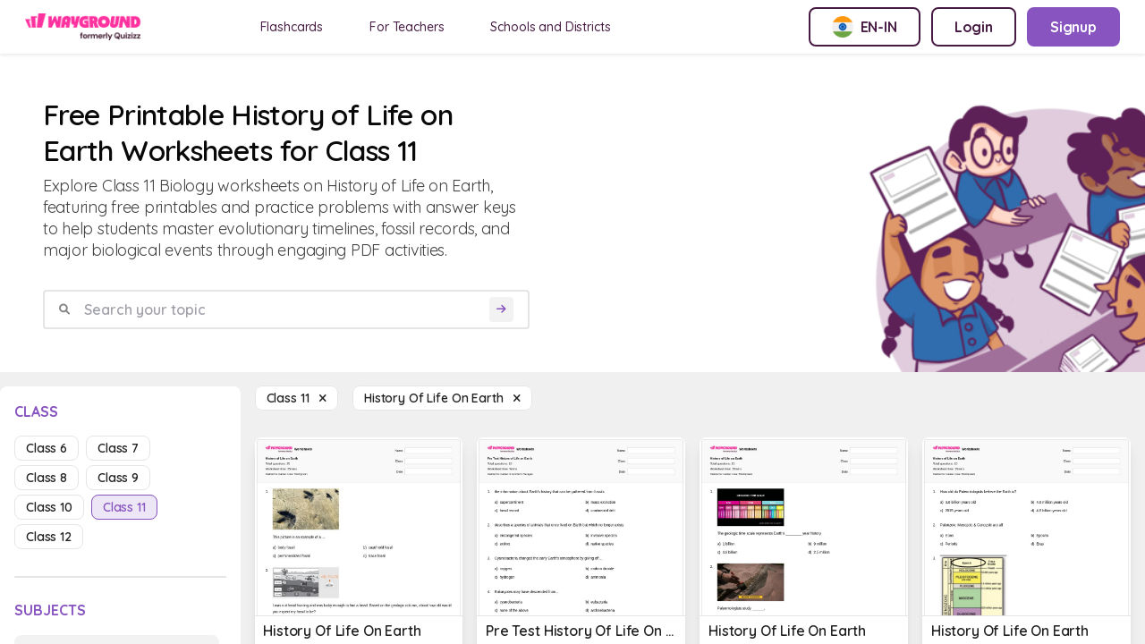

--- FILE ---
content_type: text/html; charset=utf-8
request_url: https://wayground.com/en-in/history-of-life-on-earth-worksheets-class-11
body_size: 32591
content:
<!doctype html>
<html data-n-head-ssr lang="en-in" data-n-head="%7B%22lang%22:%7B%22ssr%22:%22en-in%22%7D%7D">
  <head >
    <title>50+ History of Life on Earth worksheets for Class 11 on Wayground | Free &amp; Printable</title><meta data-n-head="ssr" charset="utf-8"><meta data-n-head="ssr" name="viewport" content="width=device-width, initial-scale=1"><meta data-n-head="ssr" name="format-detection" content="telephone=no"><meta data-n-head="ssr" charset="utf-8"><meta data-n-head="ssr" name="viewport" content="width=device-width, initial-scale=1"><meta data-n-head="ssr" data-hid="description" name="description" content="History of Life on Earth Worksheet For Class 11 | Free Printable Worksheets by Wayground"><meta data-n-head="ssr" name="format-detection" content="telephone=no"><meta data-n-head="ssr" data-hid="t-type" name="twitter:image" content="https://cf.quizizz.com/img/q_og_generic.png"><link data-n-head="ssr" rel="icon" type="image/x-icon" href="/favicon.ico"><link data-n-head="ssr" rel="preload" as="style" href="https://fonts.googleapis.com/css2?family=Open+Sans:ital,wght@0,300;0,400;0,600;0,700;0,800;1,400;1,800&amp;display=swap"><link data-n-head="ssr" rel="defer" as="script" href="https://www.googletagmanager.com/gtag/js?id=UA-118650281-1&amp;l=dataLayer"><link data-n-head="ssr" rel="defer" as="script" href="https://www.google-analytics.com/analytics.js"><link data-n-head="ssr" data-hid="canonical" rel="canonical" href="https://wayground.com/en-in/history-of-life-on-earth-worksheets-class-11"><link data-n-head="ssr" rel="alternate" hreflang="x-default" href="https://wayground.com/en/history-of-life-on-earth-worksheets-class-11"><link data-n-head="ssr" rel="alternate" hreflang="en-us" href="https://wayground.com/en-us/history-of-life-on-earth-worksheets-grade-11"><link data-n-head="ssr" rel="alternate" hreflang="en-in" href="https://wayground.com/en-in/history-of-life-on-earth-worksheets-class-11"><link data-n-head="ssr" rel="alternate" hreflang="en-gb" href="https://wayground.com/en-gb/history-of-life-on-earth-worksheets-year-11"><link data-n-head="ssr" rel="alternate" hreflang="es-es" href="https://wayground.com/es-es/historia-de-la-vida-en-la-tierra-hojas-de-trabajo-grado-11"><link data-n-head="ssr" rel="alternate" hreflang="es-us" href="https://wayground.com/es-us/historia-de-la-vida-en-la-tierra-hojas-de-trabajo-grado-11"><link data-n-head="ssr" rel="alternate" hreflang="id-id" href="https://wayground.com/id-id/sejarah-kehidupan-di-bumi-lembar-kerja-kelas-11"><link data-n-head="ssr" rel="alternate" hreflang="th-th" href="https://wayground.com/th-th/ประวัติศาสตร์ของสิ่งมีชีวิตบนโลก-เวิร์กชีท-ระดับ-11"><link data-n-head="ssr" rel="alternate" hreflang="vi-vn" href="https://wayground.com/vi-vn/lịch-sử-sự-sống-trên-trái-đất-Phiếu-bài-tập-lớp-11"><link data-n-head="ssr" rel="alternate" hreflang="pt-br" href="https://wayground.com/pt-br/história-da-vida-na-terra-fichas-de-trabalho-série-11"><link data-n-head="ssr" rel="alternate" hreflang="pl-pl" href="https://wayground.com/pl-pl/historia-życia-na-ziemi-karty-pracy-klasa-11"><link rel="preload" href="https://cf.quizizz.com/app-bundle/ssr-service/c475c5e.js" as="script"><link rel="preload" href="https://cf.quizizz.com/app-bundle/ssr-service/8e48dcf.js" as="script"><link rel="preload" href="https://cf.quizizz.com/app-bundle/ssr-service/802fa28.js" as="script"><link rel="preload" href="https://cf.quizizz.com/app-bundle/ssr-service/css/52c7c4e.css" as="style"><link rel="preload" href="https://cf.quizizz.com/app-bundle/ssr-service/438f16a.js" as="script"><link rel="preload" href="https://cf.quizizz.com/app-bundle/ssr-service/aa696dc.js" as="script"><link rel="preload" href="https://cf.quizizz.com/app-bundle/ssr-service/css/0806284.css" as="style"><link rel="preload" href="https://cf.quizizz.com/app-bundle/ssr-service/faf5f5a.js" as="script"><link rel="preload" href="https://cf.quizizz.com/app-bundle/ssr-service/8f75b51.js" as="script"><link rel="preload" href="https://cf.quizizz.com/app-bundle/ssr-service/4643173.js" as="script"><link rel="preload" href="https://cf.quizizz.com/app-bundle/ssr-service/c841fc9.js" as="script"><link rel="preload" href="https://cf.quizizz.com/app-bundle/ssr-service/ac85b7e.js" as="script"><link rel="preload" href="https://cf.quizizz.com/app-bundle/ssr-service/479b7fd.js" as="script"><link rel="preload" href="https://cf.quizizz.com/app-bundle/ssr-service/2bae105.js" as="script"><link rel="preload" href="https://cf.quizizz.com/app-bundle/ssr-service/6be5fe4.js" as="script"><link rel="preload" href="https://cf.quizizz.com/app-bundle/ssr-service/38d2da4.js" as="script"><link rel="preload" href="https://cf.quizizz.com/app-bundle/ssr-service/27f0632.js" as="script"><link rel="preload" href="https://cf.quizizz.com/app-bundle/ssr-service/7505937.js" as="script"><link rel="preload" href="https://cf.quizizz.com/app-bundle/ssr-service/643c8fd.js" as="script"><link rel="preload" href="https://cf.quizizz.com/app-bundle/ssr-service/a5d926f.js" as="script"><link rel="preload" href="https://cf.quizizz.com/app-bundle/ssr-service/css/b792422.css" as="style"><link rel="preload" href="https://cf.quizizz.com/app-bundle/ssr-service/378dca4.js" as="script"><link rel="preload" href="https://cf.quizizz.com/app-bundle/ssr-service/css/e8960c0.css" as="style"><link rel="preload" href="https://cf.quizizz.com/app-bundle/ssr-service/2297600.js" as="script"><link rel="preload" href="https://cf.quizizz.com/app-bundle/ssr-service/e1b27ee.js" as="script"><link rel="preload" href="https://cf.quizizz.com/app-bundle/ssr-service/css/48e28fb.css" as="style"><link rel="preload" href="https://cf.quizizz.com/app-bundle/ssr-service/fccf69d.js" as="script"><link rel="preload" href="https://cf.quizizz.com/app-bundle/ssr-service/css/5c9323c.css" as="style"><link rel="preload" href="https://cf.quizizz.com/app-bundle/ssr-service/0a17505.js" as="script"><link rel="preload" href="https://cf.quizizz.com/app-bundle/ssr-service/fd140f9.js" as="script"><link rel="preload" href="https://cf.quizizz.com/app-bundle/ssr-service/css/f1d8f25.css" as="style"><link rel="preload" href="https://cf.quizizz.com/app-bundle/ssr-service/b8f1cd5.js" as="script"><link rel="preload" href="https://cf.quizizz.com/app-bundle/ssr-service/2bafb79.js" as="script"><link rel="preload" href="https://cf.quizizz.com/app-bundle/ssr-service/9c4de22.js" as="script"><link rel="preload" href="https://cf.quizizz.com/app-bundle/ssr-service/e839764.js" as="script"><link rel="stylesheet" href="https://cf.quizizz.com/app-bundle/ssr-service/css/52c7c4e.css"><link rel="stylesheet" href="https://cf.quizizz.com/app-bundle/ssr-service/css/0806284.css"><link rel="stylesheet" href="https://cf.quizizz.com/app-bundle/ssr-service/css/b792422.css"><link rel="stylesheet" href="https://cf.quizizz.com/app-bundle/ssr-service/css/e8960c0.css"><link rel="stylesheet" href="https://cf.quizizz.com/app-bundle/ssr-service/css/48e28fb.css"><link rel="stylesheet" href="https://cf.quizizz.com/app-bundle/ssr-service/css/5c9323c.css"><link rel="stylesheet" href="https://cf.quizizz.com/app-bundle/ssr-service/css/f1d8f25.css">
  </head>
  <body >
    <div data-server-rendered="true" id="__nuxt"><!----><div id="__layout"><div class="flex flex-col h-screen overflow-hidden main-container inset-0" data-v-46985398><div class="fixed top-0 bottom-0 w-screen h-screen bg-dark-50%" style="z-index:10;display:none;" data-v-46985398></div> <nav data-v-c3f9cc94 data-v-46985398><div id="nav-container-id" class="fixed z-50 w-full flex items-center justify-between bg-light-3 px-2 py-0 md:py-2 md:px-7 shadow-soft-lowest" data-v-c3f9cc94><div class="flex items-center" data-v-c3f9cc94><div class="h-7.5 hidden md:block logo" data-v-c3f9cc94><a href="/en-in/worksheets" data-v-c3f9cc94><img aria-hidden="true" width="auto" height="30" src="https://cf.quizizz.com/img/wayground/brand/plans/logo-logged-out.png" alt="logo" class="object-contain h-full" data-v-c3f9cc94></a></div> <div class="h-6 block md:hidden logo" data-v-c3f9cc94><a href="/en-in/worksheets" data-v-c3f9cc94><picture data-v-c3f9cc94><source width="112" height="30" srcset="https://cf.quizizz.com/img/practice/quizizz-logo-purple.webp" type="image/webp" data-v-c3f9cc94> <source width="112" height="30" srcset="https://cf.quizizz.com/img/practice/quizizz-logo-purple.png" type="image/png" data-v-c3f9cc94> <img aria-hidden="true" width="112" height="30" src="https://cf.quizizz.com/img/practice/quizizz-logo-purple.webp" alt="logo" class="object-contain h-full" data-v-c3f9cc94></picture></a></div> <ul class="hidden md:flex ml-12 nav-items space-x-7" data-v-c3f9cc94><li data-v-c3f9cc94><a href="https://wayground.com/en-in/flashcards" tabindex="2" rel="noopener noreferrer" target="_blank" class="nav-link" data-v-c3f9cc94>
  Flashcards
</a></li> <li data-v-c3f9cc94><a href="https://quizizz.com/teachers?source=worksheet-page-header" tabindex="2" rel="noopener noreferrer" target="_blank" class="nav-link" data-v-c3f9cc94><span class="_i18n-container LANG_en" data-v-c3f9cc94>For Teachers</span></a></li> <li data-v-c3f9cc94><a href="https://quizizz.com/home/schools-and-districts?source=worksheet-page-header" tabindex="2" rel="noopener noreferrer" target="_blank" class="nav-link" data-v-c3f9cc94><span class="_i18n-container LANG_en" data-v-c3f9cc94>Schools and Districts</span></a></li></ul></div> <ul class="hidden md:flex space-x-3" data-v-c3f9cc94><li data-v-c3f9cc94><button type="button" to="" href="" class="flex items-center space-x-2 border-2 font-bold whitespace-nowrap border-purple text-purple rounded-lg hover:bg-light-1 text-base py-2 px-6" data-v-c3f9cc94><img src="https://cf.quizizz.com/img/flags/IN.png" alt="English (India)" class="w-6 h-6" data-v-c3f9cc94> <span class="hidden md:inline uppercase" data-v-c3f9cc94>en-in</span></button></li> <li style="display:none;" data-v-c3f9cc94><a type="button" to="" href="https://wayground.com/join?source=worksheet-header" class="flex items-center space-x-2 border-2 font-bold whitespace-nowrap border-purple text-purple rounded-lg hover:bg-light-1 text-base py-2 px-6" data-v-c3f9cc94><span class="_i18n-container LANG_en" data-v-c3f9cc94>Enter Code</span>...
        </a></li> <li style="display:;" data-v-c3f9cc94><a type="button" to="" href="https://wayground.com/login?q=/en-in/history-of-life-on-earth-worksheets-class-11&amp;ctaSource=ws_header_login_cta&amp;prevSource=worksheet-page" class="flex items-center space-x-2 border-2 font-bold whitespace-nowrap border-purple text-purple rounded-lg hover:bg-light-1 text-base py-2 px-6" data-v-c3f9cc94><span class="_i18n-container LANG_en" data-v-c3f9cc94>Login</span></a></li> <li style="display:;" data-v-c3f9cc94><a type="button" to="" href="https://wayground.com/signup?q=/en-in/history-of-life-on-earth-worksheets-class-11&amp;ctaSource=ws_header_login_cta&amp;prevSource=worksheet-page" class="flex items-center space-x-2 border-2 font-bold whitespace-nowrap border-lilac bg-lilac hover:bg-lilac-dark text-light-3 rounded-lg text-base py-2 px-6" data-v-c3f9cc94><span class="_i18n-container LANG_en" data-v-c3f9cc94>Signup</span></a></li></ul> <ul class="flex md:hidden items-center space-x-4" data-v-c3f9cc94><li class="cursor-pointer" data-v-c3f9cc94><i class="text-dark-4 text-base flex items-center fa-regular fa-language " style="font-size:12px;" data-v-0d0322ef data-v-c3f9cc94></i></li> <li class="py-2" data-v-c3f9cc94><a type="button" to="" href="https://wayground.com/join?source=worksheet-header" class="flex items-center space-x-2 border-2 font-bold whitespace-nowrap border-lilac-faded bg-lilac-faded text-lilac rounded-lg hover:bg-lilac-20% text-xs md:text-base py-1 md:py-2 px-2 md:px-4" data-v-c3f9cc94><span class="_i18n-container LANG_en" data-v-c3f9cc94>Enter Code</span></a></li></ul></div> <!----></nav> <div id="app-body-container" class="pt-15" data-v-46985398><main data-fetch-key="history-of-life-on-earth-worksheets-class-11" class="flex flex-col" data-v-3aa856a5 data-v-46985398><div class="font-sans" data-v-0339221e data-v-3aa856a5><!----> <!----></div> <div class="flex flex-col" data-v-703afa2e data-v-3aa856a5><div class="flex justify-between bg-light-3 mb-4" data-v-703afa2e><div class="flex flex-col w-full md:w-6/12 p-4 md:p-12" data-v-703afa2e><h1 class="text-dark-1 font-semibold text-4xl" data-v-703afa2e><span data-v-703afa2e>Free Printable History of Life on Earth Worksheets for Class 11</span></h1> <p class="text-lg text-dark-3 mt-2" data-v-703afa2e>
        Explore Class 11 Biology worksheets on History of Life on Earth, featuring free printables and practice problems with answer keys to help students master evolutionary timelines, fossil records, and major biological events through engaging PDF activities.
      </p> <form class="search-container w-full flex items-center space-x-2 rounded border-2 border-dark-6 px-4 mt-8" data-v-703afa2e><i class="text-dark-50% flex items-center fa-solid fa-magnifying-glass " style="font-size:12px;" data-v-0d0322ef data-v-703afa2e></i> <input type="text" placeholder="Search your topic" value="" class="flex-1 p-2 font-semibold" data-v-703afa2e> <button disabled="disabled" type="submit" class="bg-light-1 rounded flex items-center justify-center" data-v-703afa2e><i class="text-lilac text-xs p-2 flex items-center fa-solid fa-arrow-right " style="font-size:12px;" data-v-0d0322ef data-v-703afa2e></i></button></form> <div class="flex space-x-4 mt-8 items-center md:hidden" data-v-703afa2e><i class="flex items-center fa-regular fa-sliders " style="font-size:20px;" data-v-0d0322ef data-v-703afa2e></i> <span class="mr-4 pointer-events-auto" data-v-703afa2e><a href="/en-in/history-of-life-on-earth-worksheets" class="capitalize bg-light-3 text-sm border border-dark-6 font-semibold rounded-lg text-dark-2 px-3 py-1 hover:bg-light-1 cursor-pointer"><span>class 11  </span> <i class="flex items-center fa-sharp fa-xmark fa-solid " style="font-size:12px;" data-v-0d0322ef></i></a></span> <span class="pointer-events-auto" data-v-703afa2e><a href="/en-in/class-11-worksheets" class="capitalize bg-light-3 text-sm border border-dark-6 font-semibold rounded-lg text-dark-2 px-3 py-1 hover:bg-light-1 cursor-pointer"><span>History of Life on Earth  </span> <i class="flex items-center fa-sharp fa-xmark fa-solid " style="font-size:12px;" data-v-0d0322ef></i></a></span></div></div> <div class="max-w-112 hidden md:block" data-v-703afa2e><picture class="w-full h-full" data-v-703afa2e><source srcset="https://cf.quizizz.com/img/practice/hero-image.webp" type="image/webp" class="w-full h-full object-cover" data-v-703afa2e> <source srcset="https://cf.quizizz.com/img/practice/hero-image.png" type="image/png" class="w-full h-full object-cover" data-v-703afa2e> <img src="https://cf.quizizz.com/img/practice/hero-image.png" alt="quizizz-hero" aria-hidden="true" loading="eager" class="w-full h-full object-cover" data-v-703afa2e></picture></div></div></div> <section class="flex flex-row" data-v-3aa856a5><aside class="sidebar w-68 hidden md:block relative" data-v-3aa856a5><aside id="filter-section" class="bg-light-3 rounded-t-lg w-full sticky top-4 max-h-screen flex flex-col py-3 px-4" data-v-3aa856a5><div class="flex flex-row flex-shrink-0"><h3 class="text-lilac font-bold uppercase inline pt-1">
      class
    </h3> <span class="ml-auto md:hidden "><i class="flex items-center fa-sharp fa-xmark fa-solid fa-2xl ml-auto pb-1" style="font-size:18px;" data-v-0d0322ef></i></span></div> <ul class="flex flex-wrap mt-4 flex-shrink-0"><li class="mr-2 mb-2"><a href="/en-in/history-of-life-on-earth-worksheets-class-6" class="capitalize text-sm border font-semibold rounded-lg px-3 py-1 cursor-pointer border-dark-6 text-dark-2 hover:bg-light-1">
        class 6
      </a></li><li class="mr-2 mb-2"><a href="/en-in/history-of-life-on-earth-worksheets-class-7" class="capitalize text-sm border font-semibold rounded-lg px-3 py-1 cursor-pointer border-dark-6 text-dark-2 hover:bg-light-1">
        class 7
      </a></li><li class="mr-2 mb-2"><a href="/en-in/history-of-life-on-earth-worksheets-class-8" class="capitalize text-sm border font-semibold rounded-lg px-3 py-1 cursor-pointer border-dark-6 text-dark-2 hover:bg-light-1">
        class 8
      </a></li><li class="mr-2 mb-2"><a href="/en-in/history-of-life-on-earth-worksheets-class-9" class="capitalize text-sm border font-semibold rounded-lg px-3 py-1 cursor-pointer border-dark-6 text-dark-2 hover:bg-light-1">
        class 9
      </a></li><li class="mr-2 mb-2"><a href="/en-in/history-of-life-on-earth-worksheets-class-10" class="capitalize text-sm border font-semibold rounded-lg px-3 py-1 cursor-pointer border-dark-6 text-dark-2 hover:bg-light-1">
        class 10
      </a></li><li class="mr-2 mb-2"><a href="/en-in/history-of-life-on-earth-worksheets-class-11" aria-current="page" class="capitalize text-sm border font-semibold rounded-lg px-3 py-1 cursor-pointer nuxt-link-exact-active nuxt-link-active border-lilac text-lilac bg-lilac-faded">
        class 11
      </a></li><li class="mr-2 mb-2"><a href="/en-in/history-of-life-on-earth-worksheets-class-12" class="capitalize text-sm border font-semibold rounded-lg px-3 py-1 cursor-pointer border-dark-6 text-dark-2 hover:bg-light-1">
        class 12
      </a></li></ul> <div class="w-full h-0.5 rounded bg-dark-6 my-6 flex-shrink-0"></div> <h3 class="text-lilac font-bold uppercase flex-shrink-0"><span class="_i18n-container LANG_en">Subjects</span></h3> <ul class="flex flex-col mt-4 overflow-y-auto flex-grow"><li class="mb-2"><a href="/en-in/math-worksheets-class-11" class="flex items-center space-x-2 mr-2 mb-2 text-sm rounded-lg px-3 py-1 hover:bg-light-1 cursor-pointer text-dark-1 bg-dark-5% font-normal"><i class="text-tn flex items-center fa-solid fa-caret-right " style="font-size:12px;" data-v-0d0322ef></i> <h3 class="capitalize">
      Math
    </h3></a> <!---->  <!----></li><li class="mb-2"><a href="/en-in/science-worksheets-class-11" class="flex items-center space-x-2 mr-2 mb-2 text-sm rounded-lg px-3 py-1 hover:bg-light-1 cursor-pointer bg-lilac-faded text-lilac font-semibold"><i class="text-tn flex items-center fa-solid fa-caret-down " style="font-size:12px;" data-v-0d0322ef></i> <h3 class="capitalize">
      Science
    </h3></a> <!----> <div class="ml-2 block"><div class="cursor-pointer font-semibold text-sm"><a href="/en-in/agriculture-worksheets-class-11" class="flex items-center text-dark-2 font-normal"><i class="text-tn flex items-center fa-solid fa-caret-right " style="font-size:12px;" data-v-0d0322ef></i> <span class="ml-2 capitalize">Agriculture</span></a> <!----> <!----></div></div><div class="ml-2 block"><div class="cursor-pointer font-semibold text-sm"><a href="/en-in/biology-worksheets-class-11" class="flex items-center text-lilac font-semibold"><i class="text-tn flex items-center fa-solid fa-caret-down " style="font-size:12px;" data-v-0d0322ef></i> <span class="ml-2 capitalize">Biology</span></a> <!----> <div class="ml-2 block"><div class="cursor-pointer font-semibold text-sm block"><a href="/en-in/abdominal-regions-and-quadrants-worksheets-class-11" class="flex items-center text-dark-2 font-normal"><i class="text-tn flex items-center fa-solid fa-caret-right " style="font-size:12px;" data-v-0d0322ef></i> <span class="ml-2 capitalize">Abdominal Regions and Quadrants</span></a> <!----> <!----></div><div class="cursor-pointer font-semibold text-sm block"><a href="/en-in/active-transport-worksheets-class-11" class="flex items-center text-dark-2 font-normal"><i class="text-tn flex items-center fa-solid fa-caret-right " style="font-size:12px;" data-v-0d0322ef></i> <span class="ml-2 capitalize">Active Transport</span></a> <!----> <!----></div><div class="cursor-pointer font-semibold text-sm block"><a href="/en-in/addiction-and-the-brain-worksheets-class-11" class="flex items-center text-dark-2 font-normal"><i class="text-tn flex items-center fa-solid fa-caret-right " style="font-size:12px;" data-v-0d0322ef></i> <span class="ml-2 capitalize">Addiction and the Brain</span></a> <!----> <!----></div><div class="cursor-pointer font-semibold text-sm block"><a href="/en-in/amino-acid-worksheets-class-11" class="flex items-center text-dark-2 font-normal"><i class="text-tn flex items-center fa-solid fa-caret-right " style="font-size:12px;" data-v-0d0322ef></i> <span class="ml-2 capitalize">Amino Acid</span></a> <!----> <!----></div><div class="cursor-pointer font-semibold text-sm block"><a href="/en-in/anabolic-enzymes-worksheets-class-11" class="flex items-center text-dark-2 font-normal"><i class="text-tn flex items-center fa-solid fa-caret-right " style="font-size:12px;" data-v-0d0322ef></i> <span class="ml-2 capitalize">Anabolic Enzymes</span></a> <!----> <!----></div><div class="cursor-pointer font-semibold text-sm block"><a href="/en-in/anatomical-terminology-worksheets-class-11" class="flex items-center text-dark-2 font-normal"><i class="text-tn flex items-center fa-solid fa-caret-right " style="font-size:12px;" data-v-0d0322ef></i> <span class="ml-2 capitalize">Anatomical Terminology</span></a> <!----> <!----></div><div class="cursor-pointer font-semibold text-sm block"><a href="/en-in/anatomy-worksheets-class-11" class="flex items-center text-dark-2 font-normal"><i class="text-tn flex items-center fa-solid fa-caret-right " style="font-size:12px;" data-v-0d0322ef></i> <span class="ml-2 capitalize">Anatomy</span></a> <!----> <!----></div><div class="cursor-pointer font-semibold text-sm block"><a href="/en-in/anatomy-and-physiology-worksheets-class-11" class="flex items-center text-dark-2 font-normal"><i class="text-tn flex items-center fa-solid fa-caret-right " style="font-size:12px;" data-v-0d0322ef></i> <span class="ml-2 capitalize">Anatomy and Physiology</span></a> <!----> <!----></div><div class="cursor-pointer font-semibold text-sm block"><a href="/en-in/anatomy-labeling-worksheets-class-11" class="flex items-center text-dark-2 font-normal"><i class="text-tn flex items-center fa-solid fa-caret-right " style="font-size:12px;" data-v-0d0322ef></i> <span class="ml-2 capitalize">Anatomy Labeling</span></a> <!----> <!----></div><div class="cursor-pointer font-semibold text-sm block"><a href="/en-in/animal-behavior-worksheets-class-11" class="flex items-center text-dark-2 font-normal"><i class="text-tn flex items-center fa-solid fa-caret-right " style="font-size:12px;" data-v-0d0322ef></i> <span class="ml-2 capitalize">Animal Behavior</span></a> <!----> <!----></div><div class="cursor-pointer font-semibold text-sm block"><a href="/en-in/animal-research-worksheets-class-11" class="flex items-center text-dark-2 font-normal"><i class="text-tn flex items-center fa-solid fa-caret-right " style="font-size:12px;" data-v-0d0322ef></i> <span class="ml-2 capitalize">Animal Research</span></a> <!----> <!----></div><div class="cursor-pointer font-semibold text-sm block"><a href="/en-in/antibiotic-resistance-worksheets-class-11" class="flex items-center text-dark-2 font-normal"><i class="text-tn flex items-center fa-solid fa-caret-right " style="font-size:12px;" data-v-0d0322ef></i> <span class="ml-2 capitalize">Antibiotic Resistance</span></a> <!----> <!----></div><div class="cursor-pointer font-semibold text-sm block"><a href="/en-in/aquatic-ecosystems-worksheets-class-11" class="flex items-center text-dark-2 font-normal"><i class="text-tn flex items-center fa-solid fa-caret-right " style="font-size:12px;" data-v-0d0322ef></i> <span class="ml-2 capitalize">Aquatic Ecosystems</span></a> <!----> <!----></div><div class="cursor-pointer font-semibold text-sm block"><a href="/en-in/artificial-selection-worksheets-class-11" class="flex items-center text-dark-2 font-normal"><i class="text-tn flex items-center fa-solid fa-caret-right " style="font-size:12px;" data-v-0d0322ef></i> <span class="ml-2 capitalize">Artificial Selection</span></a> <!----> <!----></div><div class="cursor-pointer font-semibold text-sm block"><a href="/en-in/axial-skeleton-worksheets-class-11" class="flex items-center text-dark-2 font-normal"><i class="text-tn flex items-center fa-solid fa-caret-right " style="font-size:12px;" data-v-0d0322ef></i> <span class="ml-2 capitalize">Axial Skeleton</span></a> <!----> <!----></div><div class="cursor-pointer font-semibold text-sm block"><a href="/en-in/bacteria-and-archaea-worksheets-class-11" class="flex items-center text-dark-2 font-normal"><i class="text-tn flex items-center fa-solid fa-caret-right " style="font-size:12px;" data-v-0d0322ef></i> <span class="ml-2 capitalize">Bacteria and Archaea</span></a> <!----> <!----></div><div class="cursor-pointer font-semibold text-sm block"><a href="/en-in/bacteria-transformation-worksheets-class-11" class="flex items-center text-dark-2 font-normal"><i class="text-tn flex items-center fa-solid fa-caret-right " style="font-size:12px;" data-v-0d0322ef></i> <span class="ml-2 capitalize">Bacteria Transformation</span></a> <!----> <!----></div><div class="cursor-pointer font-semibold text-sm block"><a href="/en-in/bacterial-cell-worksheets-class-11" class="flex items-center text-dark-2 font-normal"><i class="text-tn flex items-center fa-solid fa-caret-right " style="font-size:12px;" data-v-0d0322ef></i> <span class="ml-2 capitalize">Bacterial Cell</span></a> <!----> <!----></div><div class="cursor-pointer font-semibold text-sm block"><a href="/en-in/bacterial-identification-worksheets-class-11" class="flex items-center text-dark-2 font-normal"><i class="text-tn flex items-center fa-solid fa-caret-right " style="font-size:12px;" data-v-0d0322ef></i> <span class="ml-2 capitalize">Bacterial Identification</span></a> <!----> <!----></div><div class="cursor-pointer font-semibold text-sm block"><a href="/en-in/bacterial-resistance-worksheets-class-11" class="flex items-center text-dark-2 font-normal"><i class="text-tn flex items-center fa-solid fa-caret-right " style="font-size:12px;" data-v-0d0322ef></i> <span class="ml-2 capitalize">Bacterial Resistance</span></a> <!----> <!----></div><div class="cursor-pointer font-semibold text-sm hidden"><a href="/en-in/behavior-chain-analysis-worksheets-class-11" class="flex items-center text-dark-2 font-normal"><i class="text-tn flex items-center fa-solid fa-caret-right " style="font-size:12px;" data-v-0d0322ef></i> <span class="ml-2 capitalize">Behavior Chain Analysis</span></a> <!----> <!----></div><div class="cursor-pointer font-semibold text-sm hidden"><a href="/en-in/behavioral-biology-worksheets-class-11" class="flex items-center text-dark-2 font-normal"><i class="text-tn flex items-center fa-solid fa-caret-right " style="font-size:12px;" data-v-0d0322ef></i> <span class="ml-2 capitalize">Behavioral Biology</span></a> <!----> <!----></div><div class="cursor-pointer font-semibold text-sm hidden"><a href="/en-in/binomial-nomenclature-worksheets-class-11" class="flex items-center text-dark-2 font-normal"><i class="text-tn flex items-center fa-solid fa-caret-right " style="font-size:12px;" data-v-0d0322ef></i> <span class="ml-2 capitalize">Binomial Nomenclature</span></a> <!----> <!----></div><div class="cursor-pointer font-semibold text-sm hidden"><a href="/en-in/biodiversity-and-conservation-worksheets-class-11" class="flex items-center text-dark-2 font-normal"><i class="text-tn flex items-center fa-solid fa-caret-right " style="font-size:12px;" data-v-0d0322ef></i> <span class="ml-2 capitalize">Biodiversity and Conservation</span></a> <!----> <!----></div><div class="cursor-pointer font-semibold text-sm hidden"><a href="/en-in/biological-classification-worksheets-class-11" class="flex items-center text-dark-2 font-normal"><i class="text-tn flex items-center fa-solid fa-caret-right " style="font-size:12px;" data-v-0d0322ef></i> <span class="ml-2 capitalize">Biological Classification</span></a> <!----> <!----></div><div class="cursor-pointer font-semibold text-sm hidden"><a href="/en-in/biological-molecules-worksheets-class-11" class="flex items-center text-dark-2 font-normal"><i class="text-tn flex items-center fa-solid fa-caret-right " style="font-size:12px;" data-v-0d0322ef></i> <span class="ml-2 capitalize">Biological Molecules</span></a> <!----> <!----></div><div class="cursor-pointer font-semibold text-sm hidden"><a href="/en-in/biology-lab-techniques-worksheets-class-11" class="flex items-center text-dark-2 font-normal"><i class="text-tn flex items-center fa-solid fa-caret-right " style="font-size:12px;" data-v-0d0322ef></i> <span class="ml-2 capitalize">Biology Lab Techniques</span></a> <!----> <!----></div><div class="cursor-pointer font-semibold text-sm hidden"><a href="/en-in/biology-principles-worksheets-class-11" class="flex items-center text-dark-2 font-normal"><i class="text-tn flex items-center fa-solid fa-caret-right " style="font-size:12px;" data-v-0d0322ef></i> <span class="ml-2 capitalize">Biology Principles</span></a> <!----> <!----></div><div class="cursor-pointer font-semibold text-sm hidden"><a href="/en-in/biomolecules-worksheets-class-11" class="flex items-center text-dark-2 font-normal"><i class="text-tn flex items-center fa-solid fa-caret-right " style="font-size:12px;" data-v-0d0322ef></i> <span class="ml-2 capitalize">Biomolecules</span></a> <!----> <!----></div><div class="cursor-pointer font-semibold text-sm hidden"><a href="/en-in/biotechnology-worksheets-class-11" class="flex items-center text-dark-2 font-normal"><i class="text-tn flex items-center fa-solid fa-caret-right " style="font-size:12px;" data-v-0d0322ef></i> <span class="ml-2 capitalize">Biotechnology</span></a> <!----> <!----></div><div class="cursor-pointer font-semibold text-sm hidden"><a href="/en-in/blood-worksheets-class-11" class="flex items-center text-dark-2 font-normal"><i class="text-tn flex items-center fa-solid fa-caret-right " style="font-size:12px;" data-v-0d0322ef></i> <span class="ml-2 capitalize">Blood</span></a> <!----> <!----></div><div class="cursor-pointer font-semibold text-sm hidden"><a href="/en-in/blood-glucose-worksheets-class-11" class="flex items-center text-dark-2 font-normal"><i class="text-tn flex items-center fa-solid fa-caret-right " style="font-size:12px;" data-v-0d0322ef></i> <span class="ml-2 capitalize">Blood Glucose</span></a> <!----> <!----></div><div class="cursor-pointer font-semibold text-sm hidden"><a href="/en-in/blood-groups-worksheets-class-11" class="flex items-center text-dark-2 font-normal"><i class="text-tn flex items-center fa-solid fa-caret-right " style="font-size:12px;" data-v-0d0322ef></i> <span class="ml-2 capitalize">Blood Groups</span></a> <!----> <!----></div><div class="cursor-pointer font-semibold text-sm hidden"><a href="/en-in/blood-pressure-measurement-worksheets-class-11" class="flex items-center text-dark-2 font-normal"><i class="text-tn flex items-center fa-solid fa-caret-right " style="font-size:12px;" data-v-0d0322ef></i> <span class="ml-2 capitalize">Blood Pressure Measurement</span></a> <!----> <!----></div><div class="cursor-pointer font-semibold text-sm hidden"><a href="/en-in/blood-sugar-worksheets-class-11" class="flex items-center text-dark-2 font-normal"><i class="text-tn flex items-center fa-solid fa-caret-right " style="font-size:12px;" data-v-0d0322ef></i> <span class="ml-2 capitalize">Blood Sugar</span></a> <!----> <!----></div><div class="cursor-pointer font-semibold text-sm hidden"><a href="/en-in/blood-typing-worksheets-class-11" class="flex items-center text-dark-2 font-normal"><i class="text-tn flex items-center fa-solid fa-caret-right " style="font-size:12px;" data-v-0d0322ef></i> <span class="ml-2 capitalize">Blood Typing</span></a> <!----> <!----></div><div class="cursor-pointer font-semibold text-sm hidden"><a href="/en-in/body-planes-worksheets-class-11" class="flex items-center text-dark-2 font-normal"><i class="text-tn flex items-center fa-solid fa-caret-right " style="font-size:12px;" data-v-0d0322ef></i> <span class="ml-2 capitalize">Body Planes</span></a> <!----> <!----></div><div class="cursor-pointer font-semibold text-sm hidden"><a href="/en-in/body-planes-and-anatomical-directions-worksheets-class-11" class="flex items-center text-dark-2 font-normal"><i class="text-tn flex items-center fa-solid fa-caret-right " style="font-size:12px;" data-v-0d0322ef></i> <span class="ml-2 capitalize">Body Planes and Anatomical Directions</span></a> <!----> <!----></div><div class="cursor-pointer font-semibold text-sm hidden"><a href="/en-in/body-regions-worksheets-class-11" class="flex items-center text-dark-2 font-normal"><i class="text-tn flex items-center fa-solid fa-caret-right " style="font-size:12px;" data-v-0d0322ef></i> <span class="ml-2 capitalize">Body Regions</span></a> <!----> <!----></div><div class="cursor-pointer font-semibold text-sm hidden"><a href="/en-in/body-systems-worksheets-class-11" class="flex items-center text-dark-2 font-normal"><i class="text-tn flex items-center fa-solid fa-caret-right " style="font-size:12px;" data-v-0d0322ef></i> <span class="ml-2 capitalize">Body Systems</span></a> <!----> <!----></div><div class="cursor-pointer font-semibold text-sm hidden"><a href="/en-in/bone-cells-worksheets-class-11" class="flex items-center text-dark-2 font-normal"><i class="text-tn flex items-center fa-solid fa-caret-right " style="font-size:12px;" data-v-0d0322ef></i> <span class="ml-2 capitalize">Bone Cells</span></a> <!----> <!----></div><div class="cursor-pointer font-semibold text-sm hidden"><a href="/en-in/bone-density-worksheets-class-11" class="flex items-center text-dark-2 font-normal"><i class="text-tn flex items-center fa-solid fa-caret-right " style="font-size:12px;" data-v-0d0322ef></i> <span class="ml-2 capitalize">Bone Density</span></a> <!----> <!----></div><div class="cursor-pointer font-semibold text-sm hidden"><a href="/en-in/bone-markings-worksheets-class-11" class="flex items-center text-dark-2 font-normal"><i class="text-tn flex items-center fa-solid fa-caret-right " style="font-size:12px;" data-v-0d0322ef></i> <span class="ml-2 capitalize">Bone Markings</span></a> <!----> <!----></div><div class="cursor-pointer font-semibold text-sm hidden"><a href="/en-in/bone-tissue-worksheets-class-11" class="flex items-center text-dark-2 font-normal"><i class="text-tn flex items-center fa-solid fa-caret-right " style="font-size:12px;" data-v-0d0322ef></i> <span class="ml-2 capitalize">Bone Tissue</span></a> <!----> <!----></div><div class="cursor-pointer font-semibold text-sm hidden"><a href="/en-in/brain-anatomy-worksheets-class-11" class="flex items-center text-dark-2 font-normal"><i class="text-tn flex items-center fa-solid fa-caret-right " style="font-size:12px;" data-v-0d0322ef></i> <span class="ml-2 capitalize">Brain Anatomy</span></a> <!----> <!----></div><div class="cursor-pointer font-semibold text-sm hidden"><a href="/en-in/brain-development-worksheets-class-11" class="flex items-center text-dark-2 font-normal"><i class="text-tn flex items-center fa-solid fa-caret-right " style="font-size:12px;" data-v-0d0322ef></i> <span class="ml-2 capitalize">Brain Development</span></a> <!----> <!----></div><div class="cursor-pointer font-semibold text-sm hidden"><a href="/en-in/brain-dissection-worksheets-class-11" class="flex items-center text-dark-2 font-normal"><i class="text-tn flex items-center fa-solid fa-caret-right " style="font-size:12px;" data-v-0d0322ef></i> <span class="ml-2 capitalize">Brain Dissection</span></a> <!----> <!----></div><div class="cursor-pointer font-semibold text-sm hidden"><a href="/en-in/brain-structure-worksheets-class-11" class="flex items-center text-dark-2 font-normal"><i class="text-tn flex items-center fa-solid fa-caret-right " style="font-size:12px;" data-v-0d0322ef></i> <span class="ml-2 capitalize">Brain Structure</span></a> <!----> <!----></div><div class="cursor-pointer font-semibold text-sm hidden"><a href="/en-in/cancer-worksheets-class-11" class="flex items-center text-dark-2 font-normal"><i class="text-tn flex items-center fa-solid fa-caret-right " style="font-size:12px;" data-v-0d0322ef></i> <span class="ml-2 capitalize">Cancer</span></a> <!----> <!----></div><div class="cursor-pointer font-semibold text-sm hidden"><a href="/en-in/cardiac-cycle-worksheets-class-11" class="flex items-center text-dark-2 font-normal"><i class="text-tn flex items-center fa-solid fa-caret-right " style="font-size:12px;" data-v-0d0322ef></i> <span class="ml-2 capitalize">Cardiac Cycle</span></a> <!----> <!----></div><div class="cursor-pointer font-semibold text-sm hidden"><a href="/en-in/cardiovascular-system-worksheets-class-11" class="flex items-center text-dark-2 font-normal"><i class="text-tn flex items-center fa-solid fa-caret-right " style="font-size:12px;" data-v-0d0322ef></i> <span class="ml-2 capitalize">Cardiovascular System</span></a> <!----> <!----></div><div class="cursor-pointer font-semibold text-sm hidden"><a href="/en-in/cell-anatomy-worksheets-class-11" class="flex items-center text-dark-2 font-normal"><i class="text-tn flex items-center fa-solid fa-caret-right " style="font-size:12px;" data-v-0d0322ef></i> <span class="ml-2 capitalize">Cell Anatomy</span></a> <!----> <!----></div><div class="cursor-pointer font-semibold text-sm hidden"><a href="/en-in/cell-biology-worksheets-class-11" class="flex items-center text-dark-2 font-normal"><i class="text-tn flex items-center fa-solid fa-caret-right " style="font-size:12px;" data-v-0d0322ef></i> <span class="ml-2 capitalize">Cell Biology</span></a> <!----> <!----></div><div class="cursor-pointer font-semibold text-sm hidden"><a href="/en-in/cell-communication-worksheets-class-11" class="flex items-center text-dark-2 font-normal"><i class="text-tn flex items-center fa-solid fa-caret-right " style="font-size:12px;" data-v-0d0322ef></i> <span class="ml-2 capitalize">Cell Communication</span></a> <!----> <!----></div><div class="cursor-pointer font-semibold text-sm hidden"><a href="/en-in/cell-cycle-worksheets-class-11" class="flex items-center text-dark-2 font-normal"><i class="text-tn flex items-center fa-solid fa-caret-right " style="font-size:12px;" data-v-0d0322ef></i> <span class="ml-2 capitalize">Cell Cycle</span></a> <!----> <!----></div><div class="cursor-pointer font-semibold text-sm hidden"><a href="/en-in/cell-differentiation-worksheets-class-11" class="flex items-center text-dark-2 font-normal"><i class="text-tn flex items-center fa-solid fa-caret-right " style="font-size:12px;" data-v-0d0322ef></i> <span class="ml-2 capitalize">Cell Differentiation</span></a> <!----> <!----></div><div class="cursor-pointer font-semibold text-sm hidden"><a href="/en-in/cell-division-worksheets-class-11" class="flex items-center text-dark-2 font-normal"><i class="text-tn flex items-center fa-solid fa-caret-right " style="font-size:12px;" data-v-0d0322ef></i> <span class="ml-2 capitalize">Cell Division</span></a> <!----> <!----></div><div class="cursor-pointer font-semibold text-sm hidden"><a href="/en-in/cell-energy-worksheets-class-11" class="flex items-center text-dark-2 font-normal"><i class="text-tn flex items-center fa-solid fa-caret-right " style="font-size:12px;" data-v-0d0322ef></i> <span class="ml-2 capitalize">Cell Energy</span></a> <!----> <!----></div><div class="cursor-pointer font-semibold text-sm hidden"><a href="/en-in/cell-environments-worksheets-class-11" class="flex items-center text-dark-2 font-normal"><i class="text-tn flex items-center fa-solid fa-caret-right " style="font-size:12px;" data-v-0d0322ef></i> <span class="ml-2 capitalize">Cell Environments</span></a> <!----> <!----></div><div class="cursor-pointer font-semibold text-sm hidden"><a href="/en-in/cell-structure-and-process-worksheets-class-11" class="flex items-center text-dark-2 font-normal"><i class="text-tn flex items-center fa-solid fa-caret-right " style="font-size:12px;" data-v-0d0322ef></i> <span class="ml-2 capitalize">Cell Structure and Process</span></a> <!----> <!----></div><div class="cursor-pointer font-semibold text-sm hidden"><a href="/en-in/cell-transport-worksheets-class-11" class="flex items-center text-dark-2 font-normal"><i class="text-tn flex items-center fa-solid fa-caret-right " style="font-size:12px;" data-v-0d0322ef></i> <span class="ml-2 capitalize">Cell Transport</span></a> <!----> <!----></div><div class="cursor-pointer font-semibold text-sm hidden"><a href="/en-in/cellular-respiration-worksheets-class-11" class="flex items-center text-dark-2 font-normal"><i class="text-tn flex items-center fa-solid fa-caret-right " style="font-size:12px;" data-v-0d0322ef></i> <span class="ml-2 capitalize">Cellular Respiration</span></a> <!----> <!----></div><div class="cursor-pointer font-semibold text-sm hidden"><a href="/en-in/cellular-transport-worksheets-class-11" class="flex items-center text-dark-2 font-normal"><i class="text-tn flex items-center fa-solid fa-caret-right " style="font-size:12px;" data-v-0d0322ef></i> <span class="ml-2 capitalize">Cellular Transport</span></a> <!----> <!----></div><div class="cursor-pointer font-semibold text-sm hidden"><a href="/en-in/central-dogma-worksheets-class-11" class="flex items-center text-dark-2 font-normal"><i class="text-tn flex items-center fa-solid fa-caret-right " style="font-size:12px;" data-v-0d0322ef></i> <span class="ml-2 capitalize">Central Dogma</span></a> <!----> <!----></div><div class="cursor-pointer font-semibold text-sm hidden"><a href="/en-in/chemistry-of-life-worksheets-class-11" class="flex items-center text-dark-2 font-normal"><i class="text-tn flex items-center fa-solid fa-caret-right " style="font-size:12px;" data-v-0d0322ef></i> <span class="ml-2 capitalize">Chemistry of Life</span></a> <!----> <!----></div><div class="cursor-pointer font-semibold text-sm hidden"><a href="/en-in/chicken-anatomy-worksheets-class-11" class="flex items-center text-dark-2 font-normal"><i class="text-tn flex items-center fa-solid fa-caret-right " style="font-size:12px;" data-v-0d0322ef></i> <span class="ml-2 capitalize">Chicken Anatomy</span></a> <!----> <!----></div><div class="cursor-pointer font-semibold text-sm hidden"><a href="/en-in/chloroplast-structure-worksheets-class-11" class="flex items-center text-dark-2 font-normal"><i class="text-tn flex items-center fa-solid fa-caret-right " style="font-size:12px;" data-v-0d0322ef></i> <span class="ml-2 capitalize">Chloroplast Structure</span></a> <!----> <!----></div><div class="cursor-pointer font-semibold text-sm hidden"><a href="/en-in/chromosome-structure-and-numbers-worksheets-class-11" class="flex items-center text-dark-2 font-normal"><i class="text-tn flex items-center fa-solid fa-caret-right " style="font-size:12px;" data-v-0d0322ef></i> <span class="ml-2 capitalize">Chromosome Structure and Numbers</span></a> <!----> <!----></div><div class="cursor-pointer font-semibold text-sm hidden"><a href="/en-in/circulatory-system-worksheets-class-11" class="flex items-center text-dark-2 font-normal"><i class="text-tn flex items-center fa-solid fa-caret-right " style="font-size:12px;" data-v-0d0322ef></i> <span class="ml-2 capitalize">Circulatory System</span></a> <!----> <!----></div><div class="cursor-pointer font-semibold text-sm hidden"><a href="/en-in/citric-acid-cycle-worksheets-class-11" class="flex items-center text-dark-2 font-normal"><i class="text-tn flex items-center fa-solid fa-caret-right " style="font-size:12px;" data-v-0d0322ef></i> <span class="ml-2 capitalize">Citric Acid Cycle</span></a> <!----> <!----></div><div class="cursor-pointer font-semibold text-sm hidden"><a href="/en-in/cladistics-worksheets-class-11" class="flex items-center text-dark-2 font-normal"><i class="text-tn flex items-center fa-solid fa-caret-right " style="font-size:12px;" data-v-0d0322ef></i> <span class="ml-2 capitalize">Cladistics</span></a> <!----> <!----></div><div class="cursor-pointer font-semibold text-sm hidden"><a href="/en-in/cladogram-worksheets-class-11" class="flex items-center text-dark-2 font-normal"><i class="text-tn flex items-center fa-solid fa-caret-right " style="font-size:12px;" data-v-0d0322ef></i> <span class="ml-2 capitalize">Cladogram</span></a> <!----> <!----></div><div class="cursor-pointer font-semibold text-sm hidden"><a href="/en-in/cladogram-analysis-worksheets-class-11" class="flex items-center text-dark-2 font-normal"><i class="text-tn flex items-center fa-solid fa-caret-right " style="font-size:12px;" data-v-0d0322ef></i> <span class="ml-2 capitalize">Cladogram Analysis</span></a> <!----> <!----></div><div class="cursor-pointer font-semibold text-sm hidden"><a href="/en-in/cloning-worksheets-class-11" class="flex items-center text-dark-2 font-normal"><i class="text-tn flex items-center fa-solid fa-caret-right " style="font-size:12px;" data-v-0d0322ef></i> <span class="ml-2 capitalize">Cloning</span></a> <!----> <!----></div><div class="cursor-pointer font-semibold text-sm hidden"><a href="/en-in/comparative-embryology-worksheets-class-11" class="flex items-center text-dark-2 font-normal"><i class="text-tn flex items-center fa-solid fa-caret-right " style="font-size:12px;" data-v-0d0322ef></i> <span class="ml-2 capitalize">Comparative Embryology</span></a> <!----> <!----></div><div class="cursor-pointer font-semibold text-sm hidden"><a href="/en-in/components-of-blood-worksheets-class-11" class="flex items-center text-dark-2 font-normal"><i class="text-tn flex items-center fa-solid fa-caret-right " style="font-size:12px;" data-v-0d0322ef></i> <span class="ml-2 capitalize">Components of Blood</span></a> <!----> <!----></div><div class="cursor-pointer font-semibold text-sm hidden"><a href="/en-in/contagion-worksheets-class-11" class="flex items-center text-dark-2 font-normal"><i class="text-tn flex items-center fa-solid fa-caret-right " style="font-size:12px;" data-v-0d0322ef></i> <span class="ml-2 capitalize">Contagion</span></a> <!----> <!----></div><div class="cursor-pointer font-semibold text-sm hidden"><a href="/en-in/convergent-evolution-worksheets-class-11" class="flex items-center text-dark-2 font-normal"><i class="text-tn flex items-center fa-solid fa-caret-right " style="font-size:12px;" data-v-0d0322ef></i> <span class="ml-2 capitalize">Convergent Evolution</span></a> <!----> <!----></div><div class="cursor-pointer font-semibold text-sm hidden"><a href="/en-in/cranial-nerves-worksheets-class-11" class="flex items-center text-dark-2 font-normal"><i class="text-tn flex items-center fa-solid fa-caret-right " style="font-size:12px;" data-v-0d0322ef></i> <span class="ml-2 capitalize">Cranial Nerves</span></a> <!----> <!----></div><div class="cursor-pointer font-semibold text-sm hidden"><a href="/en-in/defense-mechanisms-worksheets-class-11" class="flex items-center text-dark-2 font-normal"><i class="text-tn flex items-center fa-solid fa-caret-right " style="font-size:12px;" data-v-0d0322ef></i> <span class="ml-2 capitalize">Defense Mechanisms</span></a> <!----> <!----></div><div class="cursor-pointer font-semibold text-sm hidden"><a href="/en-in/dermatome-worksheets-class-11" class="flex items-center text-dark-2 font-normal"><i class="text-tn flex items-center fa-solid fa-caret-right " style="font-size:12px;" data-v-0d0322ef></i> <span class="ml-2 capitalize">Dermatome</span></a> <!----> <!----></div><div class="cursor-pointer font-semibold text-sm hidden"><a href="/en-in/developmental-biology-worksheets-class-11" class="flex items-center text-dark-2 font-normal"><i class="text-tn flex items-center fa-solid fa-caret-right " style="font-size:12px;" data-v-0d0322ef></i> <span class="ml-2 capitalize">Developmental Biology</span></a> <!----> <!----></div><div class="cursor-pointer font-semibold text-sm hidden"><a href="/en-in/digestive-homeostasis-worksheets-class-11" class="flex items-center text-dark-2 font-normal"><i class="text-tn flex items-center fa-solid fa-caret-right " style="font-size:12px;" data-v-0d0322ef></i> <span class="ml-2 capitalize">Digestive Homeostasis</span></a> <!----> <!----></div><div class="cursor-pointer font-semibold text-sm hidden"><a href="/en-in/diseases-worksheets-class-11" class="flex items-center text-dark-2 font-normal"><i class="text-tn flex items-center fa-solid fa-caret-right " style="font-size:12px;" data-v-0d0322ef></i> <span class="ml-2 capitalize">Diseases</span></a> <!----> <!----></div><div class="cursor-pointer font-semibold text-sm hidden"><a href="/en-in/dissection-worksheets-class-11" class="flex items-center text-dark-2 font-normal"><i class="text-tn flex items-center fa-solid fa-caret-right " style="font-size:12px;" data-v-0d0322ef></i> <span class="ml-2 capitalize">Dissection</span></a> <!----> <!----></div><div class="cursor-pointer font-semibold text-sm hidden"><a href="/en-in/dna-fingerprinting-worksheets-class-11" class="flex items-center text-dark-2 font-normal"><i class="text-tn flex items-center fa-solid fa-caret-right " style="font-size:12px;" data-v-0d0322ef></i> <span class="ml-2 capitalize">DNA Fingerprinting</span></a> <!----> <!----></div><div class="cursor-pointer font-semibold text-sm hidden"><a href="/en-in/dna-replication-worksheets-class-11" class="flex items-center text-dark-2 font-normal"><i class="text-tn flex items-center fa-solid fa-caret-right " style="font-size:12px;" data-v-0d0322ef></i> <span class="ml-2 capitalize">DNA Replication</span></a> <!----> <!----></div><div class="cursor-pointer font-semibold text-sm hidden"><a href="/en-in/dna-structure-and-function-worksheets-class-11" class="flex items-center text-dark-2 font-normal"><i class="text-tn flex items-center fa-solid fa-caret-right " style="font-size:12px;" data-v-0d0322ef></i> <span class="ml-2 capitalize">DNA Structure and Function</span></a> <!----> <!----></div><div class="cursor-pointer font-semibold text-sm hidden"><a href="/en-in/dna-structure-and-replication-worksheets-class-11" class="flex items-center text-dark-2 font-normal"><i class="text-tn flex items-center fa-solid fa-caret-right " style="font-size:12px;" data-v-0d0322ef></i> <span class="ml-2 capitalize">DNA Structure and Replication</span></a> <!----> <!----></div><div class="cursor-pointer font-semibold text-sm hidden"><a href="/en-in/dna-transcription-and-translation-worksheets-class-11" class="flex items-center text-dark-2 font-normal"><i class="text-tn flex items-center fa-solid fa-caret-right " style="font-size:12px;" data-v-0d0322ef></i> <span class="ml-2 capitalize">DNA Transcription and Translation</span></a> <!----> <!----></div><div class="cursor-pointer font-semibold text-sm hidden"><a href="/en-in/ear-worksheets-class-11" class="flex items-center text-dark-2 font-normal"><i class="text-tn flex items-center fa-solid fa-caret-right " style="font-size:12px;" data-v-0d0322ef></i> <span class="ml-2 capitalize">Ear</span></a> <!----> <!----></div><div class="cursor-pointer font-semibold text-sm hidden"><a href="/en-in/ear-anatomy-worksheets-class-11" class="flex items-center text-dark-2 font-normal"><i class="text-tn flex items-center fa-solid fa-caret-right " style="font-size:12px;" data-v-0d0322ef></i> <span class="ml-2 capitalize">Ear Anatomy</span></a> <!----> <!----></div><div class="cursor-pointer font-semibold text-sm hidden"><a href="/en-in/earthworm-dissection-worksheets-class-11" class="flex items-center text-dark-2 font-normal"><i class="text-tn flex items-center fa-solid fa-caret-right " style="font-size:12px;" data-v-0d0322ef></i> <span class="ml-2 capitalize">Earthworm Dissection</span></a> <!----> <!----></div><div class="cursor-pointer font-semibold text-sm hidden"><a href="/en-in/ecological-relationships-worksheets-class-11" class="flex items-center text-dark-2 font-normal"><i class="text-tn flex items-center fa-solid fa-caret-right " style="font-size:12px;" data-v-0d0322ef></i> <span class="ml-2 capitalize">Ecological Relationships</span></a> <!----> <!----></div><div class="cursor-pointer font-semibold text-sm hidden"><a href="/en-in/ecological-succession-worksheets-class-11" class="flex items-center text-dark-2 font-normal"><i class="text-tn flex items-center fa-solid fa-caret-right " style="font-size:12px;" data-v-0d0322ef></i> <span class="ml-2 capitalize">Ecological Succession</span></a> <!----> <!----></div><div class="cursor-pointer font-semibold text-sm hidden"><a href="/en-in/ecology-worksheets-class-11" class="flex items-center text-dark-2 font-normal"><i class="text-tn flex items-center fa-solid fa-caret-right " style="font-size:12px;" data-v-0d0322ef></i> <span class="ml-2 capitalize">Ecology</span></a> <!----> <!----></div><div class="cursor-pointer font-semibold text-sm hidden"><a href="/en-in/embryology-worksheets-class-11" class="flex items-center text-dark-2 font-normal"><i class="text-tn flex items-center fa-solid fa-caret-right " style="font-size:12px;" data-v-0d0322ef></i> <span class="ml-2 capitalize">Embryology</span></a> <!----> <!----></div><div class="cursor-pointer font-semibold text-sm hidden"><a href="/en-in/endocrine-system-worksheets-class-11" class="flex items-center text-dark-2 font-normal"><i class="text-tn flex items-center fa-solid fa-caret-right " style="font-size:12px;" data-v-0d0322ef></i> <span class="ml-2 capitalize">Endocrine System</span></a> <!----> <!----></div><div class="cursor-pointer font-semibold text-sm hidden"><a href="/en-in/energy-flow-worksheets-class-11" class="flex items-center text-dark-2 font-normal"><i class="text-tn flex items-center fa-solid fa-caret-right " style="font-size:12px;" data-v-0d0322ef></i> <span class="ml-2 capitalize">Energy Flow</span></a> <!----> <!----></div><div class="cursor-pointer font-semibold text-sm hidden"><a href="/en-in/energy-flow-in-ecosystems-worksheets-class-11" class="flex items-center text-dark-2 font-normal"><i class="text-tn flex items-center fa-solid fa-caret-right " style="font-size:12px;" data-v-0d0322ef></i> <span class="ml-2 capitalize">Energy Flow in Ecosystems</span></a> <!----> <!----></div><div class="cursor-pointer font-semibold text-sm hidden"><a href="/en-in/entomology-worksheets-class-11" class="flex items-center text-dark-2 font-normal"><i class="text-tn flex items-center fa-solid fa-caret-right " style="font-size:12px;" data-v-0d0322ef></i> <span class="ml-2 capitalize">Entomology</span></a> <!----> <!----></div><div class="cursor-pointer font-semibold text-sm hidden"><a href="/en-in/enzyme-activity-worksheets-class-11" class="flex items-center text-dark-2 font-normal"><i class="text-tn flex items-center fa-solid fa-caret-right " style="font-size:12px;" data-v-0d0322ef></i> <span class="ml-2 capitalize">Enzyme Activity</span></a> <!----> <!----></div><div class="cursor-pointer font-semibold text-sm hidden"><a href="/en-in/enzymes-worksheets-class-11" class="flex items-center text-dark-2 font-normal"><i class="text-tn flex items-center fa-solid fa-caret-right " style="font-size:12px;" data-v-0d0322ef></i> <span class="ml-2 capitalize">Enzymes</span></a> <!----> <!----></div><div class="cursor-pointer font-semibold text-sm hidden"><a href="/en-in/epithelial-tissues-worksheets-class-11" class="flex items-center text-dark-2 font-normal"><i class="text-tn flex items-center fa-solid fa-caret-right " style="font-size:12px;" data-v-0d0322ef></i> <span class="ml-2 capitalize">Epithelial Tissues</span></a> <!----> <!----></div><div class="cursor-pointer font-semibold text-sm hidden"><a href="/en-in/epithelium-worksheets-class-11" class="flex items-center text-dark-2 font-normal"><i class="text-tn flex items-center fa-solid fa-caret-right " style="font-size:12px;" data-v-0d0322ef></i> <span class="ml-2 capitalize">Epithelium</span></a> <!----> <!----></div><div class="cursor-pointer font-semibold text-sm hidden"><a href="/en-in/eukaryotic-cell-worksheets-class-11" class="flex items-center text-dark-2 font-normal"><i class="text-tn flex items-center fa-solid fa-caret-right " style="font-size:12px;" data-v-0d0322ef></i> <span class="ml-2 capitalize">Eukaryotic Cell</span></a> <!----> <!----></div><div class="cursor-pointer font-semibold text-sm hidden"><a href="/en-in/evolution-and-the-tree-of-life-worksheets-class-11" class="flex items-center text-dark-2 font-normal"><i class="text-tn flex items-center fa-solid fa-caret-right " style="font-size:12px;" data-v-0d0322ef></i> <span class="ml-2 capitalize">Evolution and the Tree of Life</span></a> <!----> <!----></div><div class="cursor-pointer font-semibold text-sm hidden"><a href="/en-in/eye-worksheets-class-11" class="flex items-center text-dark-2 font-normal"><i class="text-tn flex items-center fa-solid fa-caret-right " style="font-size:12px;" data-v-0d0322ef></i> <span class="ml-2 capitalize">Eye</span></a> <!----> <!----></div><div class="cursor-pointer font-semibold text-sm hidden"><a href="/en-in/eye-anatomy-worksheets-class-11" class="flex items-center text-dark-2 font-normal"><i class="text-tn flex items-center fa-solid fa-caret-right " style="font-size:12px;" data-v-0d0322ef></i> <span class="ml-2 capitalize">Eye Anatomy</span></a> <!----> <!----></div><div class="cursor-pointer font-semibold text-sm hidden"><a href="/en-in/factors-affecting-photosynthesis-worksheets-class-11" class="flex items-center text-dark-2 font-normal"><i class="text-tn flex items-center fa-solid fa-caret-right " style="font-size:12px;" data-v-0d0322ef></i> <span class="ml-2 capitalize">Factors Affecting Photosynthesis</span></a> <!----> <!----></div><div class="cursor-pointer font-semibold text-sm hidden"><a href="/en-in/feedback-loops-worksheets-class-11" class="flex items-center text-dark-2 font-normal"><i class="text-tn flex items-center fa-solid fa-caret-right " style="font-size:12px;" data-v-0d0322ef></i> <span class="ml-2 capitalize">Feedback Loops</span></a> <!----> <!----></div><div class="cursor-pointer font-semibold text-sm hidden"><a href="/en-in/female-reproductive-system-worksheets-class-11" class="flex items-center text-dark-2 font-normal"><i class="text-tn flex items-center fa-solid fa-caret-right " style="font-size:12px;" data-v-0d0322ef></i> <span class="ml-2 capitalize">Female Reproductive System</span></a> <!----> <!----></div><div class="cursor-pointer font-semibold text-sm hidden"><a href="/en-in/fermentation-worksheets-class-11" class="flex items-center text-dark-2 font-normal"><i class="text-tn flex items-center fa-solid fa-caret-right " style="font-size:12px;" data-v-0d0322ef></i> <span class="ml-2 capitalize">Fermentation</span></a> <!----> <!----></div><div class="cursor-pointer font-semibold text-sm hidden"><a href="/en-in/fight-or-flight-response-worksheets-class-11" class="flex items-center text-dark-2 font-normal"><i class="text-tn flex items-center fa-solid fa-caret-right " style="font-size:12px;" data-v-0d0322ef></i> <span class="ml-2 capitalize">Fight or Flight Response</span></a> <!----> <!----></div><div class="cursor-pointer font-semibold text-sm hidden"><a href="/en-in/fingerprints-worksheets-class-11" class="flex items-center text-dark-2 font-normal"><i class="text-tn flex items-center fa-solid fa-caret-right " style="font-size:12px;" data-v-0d0322ef></i> <span class="ml-2 capitalize">Fingerprints</span></a> <!----> <!----></div><div class="cursor-pointer font-semibold text-sm hidden"><a href="/en-in/forensic-anthropology-worksheets-class-11" class="flex items-center text-dark-2 font-normal"><i class="text-tn flex items-center fa-solid fa-caret-right " style="font-size:12px;" data-v-0d0322ef></i> <span class="ml-2 capitalize">Forensic Anthropology</span></a> <!----> <!----></div><div class="cursor-pointer font-semibold text-sm hidden"><a href="/en-in/forensic-entomology-worksheets-class-11" class="flex items-center text-dark-2 font-normal"><i class="text-tn flex items-center fa-solid fa-caret-right " style="font-size:12px;" data-v-0d0322ef></i> <span class="ml-2 capitalize">Forensic Entomology</span></a> <!----> <!----></div><div class="cursor-pointer font-semibold text-sm hidden"><a href="/en-in/fossil-dating-worksheets-class-11" class="flex items-center text-dark-2 font-normal"><i class="text-tn flex items-center fa-solid fa-caret-right " style="font-size:12px;" data-v-0d0322ef></i> <span class="ml-2 capitalize">Fossil Dating</span></a> <!----> <!----></div><div class="cursor-pointer font-semibold text-sm hidden"><a href="/en-in/frog-dissection-worksheets-class-11" class="flex items-center text-dark-2 font-normal"><i class="text-tn flex items-center fa-solid fa-caret-right " style="font-size:12px;" data-v-0d0322ef></i> <span class="ml-2 capitalize">Frog Dissection</span></a> <!----> <!----></div><div class="cursor-pointer font-semibold text-sm hidden"><a href="/en-in/gene-expression-worksheets-class-11" class="flex items-center text-dark-2 font-normal"><i class="text-tn flex items-center fa-solid fa-caret-right " style="font-size:12px;" data-v-0d0322ef></i> <span class="ml-2 capitalize">Gene Expression</span></a> <!----> <!----></div><div class="cursor-pointer font-semibold text-sm hidden"><a href="/en-in/gene-mapping-worksheets-class-11" class="flex items-center text-dark-2 font-normal"><i class="text-tn flex items-center fa-solid fa-caret-right " style="font-size:12px;" data-v-0d0322ef></i> <span class="ml-2 capitalize">Gene Mapping</span></a> <!----> <!----></div><div class="cursor-pointer font-semibold text-sm hidden"><a href="/en-in/gene-regulation-worksheets-class-11" class="flex items-center text-dark-2 font-normal"><i class="text-tn flex items-center fa-solid fa-caret-right " style="font-size:12px;" data-v-0d0322ef></i> <span class="ml-2 capitalize">Gene Regulation</span></a> <!----> <!----></div><div class="cursor-pointer font-semibold text-sm hidden"><a href="/en-in/genetic-engineering-worksheets-class-11" class="flex items-center text-dark-2 font-normal"><i class="text-tn flex items-center fa-solid fa-caret-right " style="font-size:12px;" data-v-0d0322ef></i> <span class="ml-2 capitalize">Genetic Engineering</span></a> <!----> <!----></div><div class="cursor-pointer font-semibold text-sm hidden"><a href="/en-in/genetic-modification-worksheets-class-11" class="flex items-center text-dark-2 font-normal"><i class="text-tn flex items-center fa-solid fa-caret-right " style="font-size:12px;" data-v-0d0322ef></i> <span class="ml-2 capitalize">Genetic Modification</span></a> <!----> <!----></div><div class="cursor-pointer font-semibold text-sm hidden"><a href="/en-in/genetic-mutation-worksheets-class-11" class="flex items-center text-dark-2 font-normal"><i class="text-tn flex items-center fa-solid fa-caret-right " style="font-size:12px;" data-v-0d0322ef></i> <span class="ml-2 capitalize">Genetic Mutation</span></a> <!----> <!----></div><div class="cursor-pointer font-semibold text-sm hidden"><a href="/en-in/genetic-variation-worksheets-class-11" class="flex items-center text-dark-2 font-normal"><i class="text-tn flex items-center fa-solid fa-caret-right " style="font-size:12px;" data-v-0d0322ef></i> <span class="ml-2 capitalize">Genetic Variation</span></a> <!----> <!----></div><div class="cursor-pointer font-semibold text-sm hidden"><a href="/en-in/genetics-worksheets-class-11" class="flex items-center text-dark-2 font-normal"><i class="text-tn flex items-center fa-solid fa-caret-right " style="font-size:12px;" data-v-0d0322ef></i> <span class="ml-2 capitalize">Genetics</span></a> <!----> <!----></div><div class="cursor-pointer font-semibold text-sm hidden"><a href="/en-in/genetics-vocabulary-dominant-and-recessive-worksheets-class-11" class="flex items-center text-dark-2 font-normal"><i class="text-tn flex items-center fa-solid fa-caret-right " style="font-size:12px;" data-v-0d0322ef></i> <span class="ml-2 capitalize">Genetics Vocabulary Dominant and Recessive</span></a> <!----> <!----></div><div class="cursor-pointer font-semibold text-sm hidden"><a href="/en-in/genetics-vocabulary-genotype-and-phenotype-worksheets-class-11" class="flex items-center text-dark-2 font-normal"><i class="text-tn flex items-center fa-solid fa-caret-right " style="font-size:12px;" data-v-0d0322ef></i> <span class="ml-2 capitalize">Genetics Vocabulary Genotype and Phenotype</span></a> <!----> <!----></div><div class="cursor-pointer font-semibold text-sm hidden"><a href="/en-in/glucose-regulation-worksheets-class-11" class="flex items-center text-dark-2 font-normal"><i class="text-tn flex items-center fa-solid fa-caret-right " style="font-size:12px;" data-v-0d0322ef></i> <span class="ml-2 capitalize">Glucose Regulation</span></a> <!----> <!----></div><div class="cursor-pointer font-semibold text-sm hidden"><a href="/en-in/hair-analysis-worksheets-class-11" class="flex items-center text-dark-2 font-normal"><i class="text-tn flex items-center fa-solid fa-caret-right " style="font-size:12px;" data-v-0d0322ef></i> <span class="ml-2 capitalize">Hair Analysis</span></a> <!----> <!----></div><div class="cursor-pointer font-semibold text-sm hidden"><a href="/en-in/heart-rate-worksheets-class-11" class="flex items-center text-dark-2 font-normal"><i class="text-tn flex items-center fa-solid fa-caret-right " style="font-size:12px;" data-v-0d0322ef></i> <span class="ml-2 capitalize">Heart Rate</span></a> <!----> <!----></div><div class="cursor-pointer font-semibold text-sm hidden"><a href="/en-in/heart-structure-worksheets-class-11" class="flex items-center text-dark-2 font-normal"><i class="text-tn flex items-center fa-solid fa-caret-right " style="font-size:12px;" data-v-0d0322ef></i> <span class="ml-2 capitalize">Heart Structure</span></a> <!----> <!----></div><div class="cursor-pointer font-semibold text-sm hidden"><a href="/en-in/history-of-life-on-earth-worksheets-class-11" aria-current="page" class="flex items-center nuxt-link-exact-active nuxt-link-active text-lilac font-semibold"><i class="text-tn flex items-center fa-solid fa-circle-small " style="font-size:12px;" data-v-0d0322ef></i> <span class="ml-2 capitalize">History of Life on Earth</span></a> <!----> <!----></div><div class="cursor-pointer font-semibold text-sm hidden"><a href="/en-in/homeostasis-worksheets-class-11" class="flex items-center text-dark-2 font-normal"><i class="text-tn flex items-center fa-solid fa-caret-right " style="font-size:12px;" data-v-0d0322ef></i> <span class="ml-2 capitalize">Homeostasis</span></a> <!----> <!----></div><div class="cursor-pointer font-semibold text-sm hidden"><a href="/en-in/homologous-structures-worksheets-class-11" class="flex items-center text-dark-2 font-normal"><i class="text-tn flex items-center fa-solid fa-caret-right " style="font-size:12px;" data-v-0d0322ef></i> <span class="ml-2 capitalize">Homologous Structures</span></a> <!----> <!----></div><div class="cursor-pointer font-semibold text-sm hidden"><a href="/en-in/human-anatomy-worksheets-class-11" class="flex items-center text-dark-2 font-normal"><i class="text-tn flex items-center fa-solid fa-caret-right " style="font-size:12px;" data-v-0d0322ef></i> <span class="ml-2 capitalize">Human Anatomy</span></a> <!----> <!----></div><div class="cursor-pointer font-semibold text-sm hidden"><a href="/en-in/human-biology-worksheets-class-11" class="flex items-center text-dark-2 font-normal"><i class="text-tn flex items-center fa-solid fa-caret-right " style="font-size:12px;" data-v-0d0322ef></i> <span class="ml-2 capitalize">Human Biology</span></a> <!----> <!----></div><div class="cursor-pointer font-semibold text-sm hidden"><a href="/en-in/human-body-worksheets-class-11" class="flex items-center text-dark-2 font-normal"><i class="text-tn flex items-center fa-solid fa-caret-right " style="font-size:12px;" data-v-0d0322ef></i> <span class="ml-2 capitalize">Human Body</span></a> <!----> <!----></div><div class="cursor-pointer font-semibold text-sm hidden"><a href="/en-in/human-decomposition-worksheets-class-11" class="flex items-center text-dark-2 font-normal"><i class="text-tn flex items-center fa-solid fa-caret-right " style="font-size:12px;" data-v-0d0322ef></i> <span class="ml-2 capitalize">Human Decomposition</span></a> <!----> <!----></div><div class="cursor-pointer font-semibold text-sm hidden"><a href="/en-in/human-reproduction-worksheets-class-11" class="flex items-center text-dark-2 font-normal"><i class="text-tn flex items-center fa-solid fa-caret-right " style="font-size:12px;" data-v-0d0322ef></i> <span class="ml-2 capitalize">Human Reproduction</span></a> <!----> <!----></div><div class="cursor-pointer font-semibold text-sm hidden"><a href="/en-in/human-skull-worksheets-class-11" class="flex items-center text-dark-2 font-normal"><i class="text-tn flex items-center fa-solid fa-caret-right " style="font-size:12px;" data-v-0d0322ef></i> <span class="ml-2 capitalize">Human Skull</span></a> <!----> <!----></div><div class="cursor-pointer font-semibold text-sm hidden"><a href="/en-in/humerus-worksheets-class-11" class="flex items-center text-dark-2 font-normal"><i class="text-tn flex items-center fa-solid fa-caret-right " style="font-size:12px;" data-v-0d0322ef></i> <span class="ml-2 capitalize">Humerus</span></a> <!----> <!----></div><div class="cursor-pointer font-semibold text-sm hidden"><a href="/en-in/immunology-worksheets-class-11" class="flex items-center text-dark-2 font-normal"><i class="text-tn flex items-center fa-solid fa-caret-right " style="font-size:12px;" data-v-0d0322ef></i> <span class="ml-2 capitalize">Immunology</span></a> <!----> <!----></div><div class="cursor-pointer font-semibold text-sm hidden"><a href="/en-in/integumentary-system-worksheets-class-11" class="flex items-center text-dark-2 font-normal"><i class="text-tn flex items-center fa-solid fa-caret-right " style="font-size:12px;" data-v-0d0322ef></i> <span class="ml-2 capitalize">Integumentary System</span></a> <!----> <!----></div><div class="cursor-pointer font-semibold text-sm hidden"><a href="/en-in/joints-worksheets-class-11" class="flex items-center text-dark-2 font-normal"><i class="text-tn flex items-center fa-solid fa-caret-right " style="font-size:12px;" data-v-0d0322ef></i> <span class="ml-2 capitalize">Joints</span></a> <!----> <!----></div><div class="cursor-pointer font-semibold text-sm hidden"><a href="/en-in/kidney-worksheets-class-11" class="flex items-center text-dark-2 font-normal"><i class="text-tn flex items-center fa-solid fa-caret-right " style="font-size:12px;" data-v-0d0322ef></i> <span class="ml-2 capitalize">Kidney</span></a> <!----> <!----></div><div class="cursor-pointer font-semibold text-sm hidden"><a href="/en-in/kidney-dissection-worksheets-class-11" class="flex items-center text-dark-2 font-normal"><i class="text-tn flex items-center fa-solid fa-caret-right " style="font-size:12px;" data-v-0d0322ef></i> <span class="ml-2 capitalize">Kidney Dissection</span></a> <!----> <!----></div><div class="cursor-pointer font-semibold text-sm hidden"><a href="/en-in/kingdom-fungi-worksheets-class-11" class="flex items-center text-dark-2 font-normal"><i class="text-tn flex items-center fa-solid fa-caret-right " style="font-size:12px;" data-v-0d0322ef></i> <span class="ml-2 capitalize">Kingdom Fungi</span></a> <!----> <!----></div><div class="cursor-pointer font-semibold text-sm hidden"><a href="/en-in/kingdoms-worksheets-class-11" class="flex items-center text-dark-2 font-normal"><i class="text-tn flex items-center fa-solid fa-caret-right " style="font-size:12px;" data-v-0d0322ef></i> <span class="ml-2 capitalize">Kingdoms</span></a> <!----> <!----></div><div class="cursor-pointer font-semibold text-sm hidden"><a href="/en-in/krebs-cycle-worksheets-class-11" class="flex items-center text-dark-2 font-normal"><i class="text-tn flex items-center fa-solid fa-caret-right " style="font-size:12px;" data-v-0d0322ef></i> <span class="ml-2 capitalize">Krebs Cycle</span></a> <!----> <!----></div><div class="cursor-pointer font-semibold text-sm hidden"><a href="/en-in/levels-of-biological-organization-worksheets-class-11" class="flex items-center text-dark-2 font-normal"><i class="text-tn flex items-center fa-solid fa-caret-right " style="font-size:12px;" data-v-0d0322ef></i> <span class="ml-2 capitalize">Levels of Biological Organization</span></a> <!----> <!----></div><div class="cursor-pointer font-semibold text-sm hidden"><a href="/en-in/limbic-system-worksheets-class-11" class="flex items-center text-dark-2 font-normal"><i class="text-tn flex items-center fa-solid fa-caret-right " style="font-size:12px;" data-v-0d0322ef></i> <span class="ml-2 capitalize">Limbic System</span></a> <!----> <!----></div><div class="cursor-pointer font-semibold text-sm hidden"><a href="/en-in/lipids-worksheets-class-11" class="flex items-center text-dark-2 font-normal"><i class="text-tn flex items-center fa-solid fa-caret-right " style="font-size:12px;" data-v-0d0322ef></i> <span class="ml-2 capitalize">Lipids</span></a> <!----> <!----></div><div class="cursor-pointer font-semibold text-sm hidden"><a href="/en-in/long-bone-worksheets-class-11" class="flex items-center text-dark-2 font-normal"><i class="text-tn flex items-center fa-solid fa-caret-right " style="font-size:12px;" data-v-0d0322ef></i> <span class="ml-2 capitalize">Long Bone</span></a> <!----> <!----></div><div class="cursor-pointer font-semibold text-sm hidden"><a href="/en-in/lung-volumes-and-capacities-worksheets-class-11" class="flex items-center text-dark-2 font-normal"><i class="text-tn flex items-center fa-solid fa-caret-right " style="font-size:12px;" data-v-0d0322ef></i> <span class="ml-2 capitalize">Lung Volumes and Capacities</span></a> <!----> <!----></div><div class="cursor-pointer font-semibold text-sm hidden"><a href="/en-in/lymphatic-system-worksheets-class-11" class="flex items-center text-dark-2 font-normal"><i class="text-tn flex items-center fa-solid fa-caret-right " style="font-size:12px;" data-v-0d0322ef></i> <span class="ml-2 capitalize">Lymphatic System</span></a> <!----> <!----></div><div class="cursor-pointer font-semibold text-sm hidden"><a href="/en-in/macromolecules-worksheets-class-11" class="flex items-center text-dark-2 font-normal"><i class="text-tn flex items-center fa-solid fa-caret-right " style="font-size:12px;" data-v-0d0322ef></i> <span class="ml-2 capitalize">Macromolecules</span></a> <!----> <!----></div><div class="cursor-pointer font-semibold text-sm hidden"><a href="/en-in/major-muscles-worksheets-class-11" class="flex items-center text-dark-2 font-normal"><i class="text-tn flex items-center fa-solid fa-caret-right " style="font-size:12px;" data-v-0d0322ef></i> <span class="ml-2 capitalize">Major Muscles</span></a> <!----> <!----></div><div class="cursor-pointer font-semibold text-sm hidden"><a href="/en-in/male-reproductive-system-worksheets-class-11" class="flex items-center text-dark-2 font-normal"><i class="text-tn flex items-center fa-solid fa-caret-right " style="font-size:12px;" data-v-0d0322ef></i> <span class="ml-2 capitalize">Male Reproductive System</span></a> <!----> <!----></div><div class="cursor-pointer font-semibold text-sm hidden"><a href="/en-in/meiosis-worksheets-class-11" class="flex items-center text-dark-2 font-normal"><i class="text-tn flex items-center fa-solid fa-caret-right " style="font-size:12px;" data-v-0d0322ef></i> <span class="ml-2 capitalize">Meiosis</span></a> <!----> <!----></div><div class="cursor-pointer font-semibold text-sm hidden"><a href="/en-in/membrane-function-worksheets-class-11" class="flex items-center text-dark-2 font-normal"><i class="text-tn flex items-center fa-solid fa-caret-right " style="font-size:12px;" data-v-0d0322ef></i> <span class="ml-2 capitalize">Membrane Function</span></a> <!----> <!----></div><div class="cursor-pointer font-semibold text-sm hidden"><a href="/en-in/membrane-structure-and-function-worksheets-class-11" class="flex items-center text-dark-2 font-normal"><i class="text-tn flex items-center fa-solid fa-caret-right " style="font-size:12px;" data-v-0d0322ef></i> <span class="ml-2 capitalize">Membrane Structure and Function</span></a> <!----> <!----></div><div class="cursor-pointer font-semibold text-sm hidden"><a href="/en-in/membranes-and-transport-worksheets-class-11" class="flex items-center text-dark-2 font-normal"><i class="text-tn flex items-center fa-solid fa-caret-right " style="font-size:12px;" data-v-0d0322ef></i> <span class="ml-2 capitalize">Membranes and Transport</span></a> <!----> <!----></div><div class="cursor-pointer font-semibold text-sm hidden"><a href="/en-in/messenger-rna-worksheets-class-11" class="flex items-center text-dark-2 font-normal"><i class="text-tn flex items-center fa-solid fa-caret-right " style="font-size:12px;" data-v-0d0322ef></i> <span class="ml-2 capitalize">Messenger RNA</span></a> <!----> <!----></div><div class="cursor-pointer font-semibold text-sm hidden"><a href="/en-in/metabolism-worksheets-class-11" class="flex items-center text-dark-2 font-normal"><i class="text-tn flex items-center fa-solid fa-caret-right " style="font-size:12px;" data-v-0d0322ef></i> <span class="ml-2 capitalize">Metabolism</span></a> <!----> <!----></div><div class="cursor-pointer font-semibold text-sm hidden"><a href="/en-in/microscope-observation-worksheets-class-11" class="flex items-center text-dark-2 font-normal"><i class="text-tn flex items-center fa-solid fa-caret-right " style="font-size:12px;" data-v-0d0322ef></i> <span class="ml-2 capitalize">Microscope Observation</span></a> <!----> <!----></div><div class="cursor-pointer font-semibold text-sm hidden"><a href="/en-in/mitosis-worksheets-class-11" class="flex items-center text-dark-2 font-normal"><i class="text-tn flex items-center fa-solid fa-caret-right " style="font-size:12px;" data-v-0d0322ef></i> <span class="ml-2 capitalize">Mitosis</span></a> <!----> <!----></div><div class="cursor-pointer font-semibold text-sm hidden"><a href="/en-in/mrna-editing-and-processing-worksheets-class-11" class="flex items-center text-dark-2 font-normal"><i class="text-tn flex items-center fa-solid fa-caret-right " style="font-size:12px;" data-v-0d0322ef></i> <span class="ml-2 capitalize">Mrna Editing and Processing</span></a> <!----> <!----></div><div class="cursor-pointer font-semibold text-sm hidden"><a href="/en-in/muscle-contraction-worksheets-class-11" class="flex items-center text-dark-2 font-normal"><i class="text-tn flex items-center fa-solid fa-caret-right " style="font-size:12px;" data-v-0d0322ef></i> <span class="ml-2 capitalize">Muscle Contraction</span></a> <!----> <!----></div><div class="cursor-pointer font-semibold text-sm hidden"><a href="/en-in/muscle-naming-worksheets-class-11" class="flex items-center text-dark-2 font-normal"><i class="text-tn flex items-center fa-solid fa-caret-right " style="font-size:12px;" data-v-0d0322ef></i> <span class="ml-2 capitalize">Muscle Naming</span></a> <!----> <!----></div><div class="cursor-pointer font-semibold text-sm hidden"><a href="/en-in/muscle-structure-worksheets-class-11" class="flex items-center text-dark-2 font-normal"><i class="text-tn flex items-center fa-solid fa-caret-right " style="font-size:12px;" data-v-0d0322ef></i> <span class="ml-2 capitalize">Muscle Structure</span></a> <!----> <!----></div><div class="cursor-pointer font-semibold text-sm hidden"><a href="/en-in/muscles-worksheets-class-11" class="flex items-center text-dark-2 font-normal"><i class="text-tn flex items-center fa-solid fa-caret-right " style="font-size:12px;" data-v-0d0322ef></i> <span class="ml-2 capitalize">Muscles</span></a> <!----> <!----></div><div class="cursor-pointer font-semibold text-sm hidden"><a href="/en-in/muscles-and-bones-worksheets-class-11" class="flex items-center text-dark-2 font-normal"><i class="text-tn flex items-center fa-solid fa-caret-right " style="font-size:12px;" data-v-0d0322ef></i> <span class="ml-2 capitalize">Muscles and Bones</span></a> <!----> <!----></div><div class="cursor-pointer font-semibold text-sm hidden"><a href="/en-in/muscles-of-the-leg-worksheets-class-11" class="flex items-center text-dark-2 font-normal"><i class="text-tn flex items-center fa-solid fa-caret-right " style="font-size:12px;" data-v-0d0322ef></i> <span class="ml-2 capitalize">Muscles of the Leg</span></a> <!----> <!----></div><div class="cursor-pointer font-semibold text-sm hidden"><a href="/en-in/muscles-of-upper-limb-worksheets-class-11" class="flex items-center text-dark-2 font-normal"><i class="text-tn flex items-center fa-solid fa-caret-right " style="font-size:12px;" data-v-0d0322ef></i> <span class="ml-2 capitalize">Muscles of Upper Limb</span></a> <!----> <!----></div><div class="cursor-pointer font-semibold text-sm hidden"><a href="/en-in/muscular-system-worksheets-class-11" class="flex items-center text-dark-2 font-normal"><i class="text-tn flex items-center fa-solid fa-caret-right " style="font-size:12px;" data-v-0d0322ef></i> <span class="ml-2 capitalize">Muscular System</span></a> <!----> <!----></div><div class="cursor-pointer font-semibold text-sm hidden"><a href="/en-in/musculoskeletal-system-worksheets-class-11" class="flex items-center text-dark-2 font-normal"><i class="text-tn flex items-center fa-solid fa-caret-right " style="font-size:12px;" data-v-0d0322ef></i> <span class="ml-2 capitalize">Musculoskeletal System</span></a> <!----> <!----></div><div class="cursor-pointer font-semibold text-sm hidden"><a href="/en-in/natural-selection-worksheets-class-11" class="flex items-center text-dark-2 font-normal"><i class="text-tn flex items-center fa-solid fa-caret-right " style="font-size:12px;" data-v-0d0322ef></i> <span class="ml-2 capitalize">Natural Selection</span></a> <!----> <!----></div><div class="cursor-pointer font-semibold text-sm hidden"><a href="/en-in/nephron-worksheets-class-11" class="flex items-center text-dark-2 font-normal"><i class="text-tn flex items-center fa-solid fa-caret-right " style="font-size:12px;" data-v-0d0322ef></i> <span class="ml-2 capitalize">Nephron</span></a> <!----> <!----></div><div class="cursor-pointer font-semibold text-sm hidden"><a href="/en-in/nervous-system-worksheets-class-11" class="flex items-center text-dark-2 font-normal"><i class="text-tn flex items-center fa-solid fa-caret-right " style="font-size:12px;" data-v-0d0322ef></i> <span class="ml-2 capitalize">Nervous System</span></a> <!----> <!----></div><div class="cursor-pointer font-semibold text-sm hidden"><a href="/en-in/neuroglial-cells-worksheets-class-11" class="flex items-center text-dark-2 font-normal"><i class="text-tn flex items-center fa-solid fa-caret-right " style="font-size:12px;" data-v-0d0322ef></i> <span class="ml-2 capitalize">Neuroglial Cells</span></a> <!----> <!----></div><div class="cursor-pointer font-semibold text-sm hidden"><a href="/en-in/neuromuscular-junction-worksheets-class-11" class="flex items-center text-dark-2 font-normal"><i class="text-tn flex items-center fa-solid fa-caret-right " style="font-size:12px;" data-v-0d0322ef></i> <span class="ml-2 capitalize">Neuromuscular Junction</span></a> <!----> <!----></div><div class="cursor-pointer font-semibold text-sm hidden"><a href="/en-in/neuron-worksheets-class-11" class="flex items-center text-dark-2 font-normal"><i class="text-tn flex items-center fa-solid fa-caret-right " style="font-size:12px;" data-v-0d0322ef></i> <span class="ml-2 capitalize">Neuron</span></a> <!----> <!----></div><div class="cursor-pointer font-semibold text-sm hidden"><a href="/en-in/neuron-structure-worksheets-class-11" class="flex items-center text-dark-2 font-normal"><i class="text-tn flex items-center fa-solid fa-caret-right " style="font-size:12px;" data-v-0d0322ef></i> <span class="ml-2 capitalize">Neuron Structure</span></a> <!----> <!----></div><div class="cursor-pointer font-semibold text-sm hidden"><a href="/en-in/non-mendelian-inheritance-worksheets-class-11" class="flex items-center text-dark-2 font-normal"><i class="text-tn flex items-center fa-solid fa-caret-right " style="font-size:12px;" data-v-0d0322ef></i> <span class="ml-2 capitalize">Non Mendelian Inheritance</span></a> <!----> <!----></div><div class="cursor-pointer font-semibold text-sm hidden"><a href="/en-in/nucleic-acids-worksheets-class-11" class="flex items-center text-dark-2 font-normal"><i class="text-tn flex items-center fa-solid fa-caret-right " style="font-size:12px;" data-v-0d0322ef></i> <span class="ml-2 capitalize">Nucleic Acids</span></a> <!----> <!----></div><div class="cursor-pointer font-semibold text-sm hidden"><a href="/en-in/origin-of-life-worksheets-class-11" class="flex items-center text-dark-2 font-normal"><i class="text-tn flex items-center fa-solid fa-caret-right " style="font-size:12px;" data-v-0d0322ef></i> <span class="ml-2 capitalize">Origin of Life</span></a> <!----> <!----></div><div class="cursor-pointer font-semibold text-sm hidden"><a href="/en-in/osmosis-and-diffusion-worksheets-class-11" class="flex items-center text-dark-2 font-normal"><i class="text-tn flex items-center fa-solid fa-caret-right " style="font-size:12px;" data-v-0d0322ef></i> <span class="ml-2 capitalize">Osmosis and Diffusion</span></a> <!----> <!----></div><div class="cursor-pointer font-semibold text-sm hidden"><a href="/en-in/osmosis-and-tonicity-worksheets-class-11" class="flex items-center text-dark-2 font-normal"><i class="text-tn flex items-center fa-solid fa-caret-right " style="font-size:12px;" data-v-0d0322ef></i> <span class="ml-2 capitalize">Osmosis and Tonicity</span></a> <!----> <!----></div><div class="cursor-pointer font-semibold text-sm hidden"><a href="/en-in/parts-of-the-eye-worksheets-class-11" class="flex items-center text-dark-2 font-normal"><i class="text-tn flex items-center fa-solid fa-caret-right " style="font-size:12px;" data-v-0d0322ef></i> <span class="ml-2 capitalize">Parts of the Eye</span></a> <!----> <!----></div><div class="cursor-pointer font-semibold text-sm hidden"><a href="/en-in/parts-of-the-light-microscope-worksheets-class-11" class="flex items-center text-dark-2 font-normal"><i class="text-tn flex items-center fa-solid fa-caret-right " style="font-size:12px;" data-v-0d0322ef></i> <span class="ml-2 capitalize">Parts of the Light Microscope</span></a> <!----> <!----></div><div class="cursor-pointer font-semibold text-sm hidden"><a href="/en-in/passive-transport-worksheets-class-11" class="flex items-center text-dark-2 font-normal"><i class="text-tn flex items-center fa-solid fa-caret-right " style="font-size:12px;" data-v-0d0322ef></i> <span class="ml-2 capitalize">Passive Transport</span></a> <!----> <!----></div><div class="cursor-pointer font-semibold text-sm hidden"><a href="/en-in/pathogenic-microorganisms-worksheets-class-11" class="flex items-center text-dark-2 font-normal"><i class="text-tn flex items-center fa-solid fa-caret-right " style="font-size:12px;" data-v-0d0322ef></i> <span class="ml-2 capitalize">Pathogenic Microorganisms</span></a> <!----> <!----></div><div class="cursor-pointer font-semibold text-sm hidden"><a href="/en-in/patterns-of-inheritance-worksheets-class-11" class="flex items-center text-dark-2 font-normal"><i class="text-tn flex items-center fa-solid fa-caret-right " style="font-size:12px;" data-v-0d0322ef></i> <span class="ml-2 capitalize">Patterns of Inheritance</span></a> <!----> <!----></div><div class="cursor-pointer font-semibold text-sm hidden"><a href="/en-in/phases-of-meiosis-worksheets-class-11" class="flex items-center text-dark-2 font-normal"><i class="text-tn flex items-center fa-solid fa-caret-right " style="font-size:12px;" data-v-0d0322ef></i> <span class="ml-2 capitalize">Phases of Meiosis</span></a> <!----> <!----></div><div class="cursor-pointer font-semibold text-sm hidden"><a href="/en-in/photosynthesis-worksheets-class-11" class="flex items-center text-dark-2 font-normal"><i class="text-tn flex items-center fa-solid fa-caret-right " style="font-size:12px;" data-v-0d0322ef></i> <span class="ml-2 capitalize">Photosynthesis</span></a> <!----> <!----></div><div class="cursor-pointer font-semibold text-sm hidden"><a href="/en-in/photosynthesis-and-cellular-respiration-worksheets-class-11" class="flex items-center text-dark-2 font-normal"><i class="text-tn flex items-center fa-solid fa-caret-right " style="font-size:12px;" data-v-0d0322ef></i> <span class="ml-2 capitalize">Photosynthesis and Cellular Respiration</span></a> <!----> <!----></div><div class="cursor-pointer font-semibold text-sm hidden"><a href="/en-in/phylogenetic-tree-worksheets-class-11" class="flex items-center text-dark-2 font-normal"><i class="text-tn flex items-center fa-solid fa-caret-right " style="font-size:12px;" data-v-0d0322ef></i> <span class="ml-2 capitalize">Phylogenetic Tree</span></a> <!----> <!----></div><div class="cursor-pointer font-semibold text-sm hidden"><a href="/en-in/phylogeny-worksheets-class-11" class="flex items-center text-dark-2 font-normal"><i class="text-tn flex items-center fa-solid fa-caret-right " style="font-size:12px;" data-v-0d0322ef></i> <span class="ml-2 capitalize">Phylogeny</span></a> <!----> <!----></div><div class="cursor-pointer font-semibold text-sm hidden"><a href="/en-in/plant-reproduction-worksheets-class-11" class="flex items-center text-dark-2 font-normal"><i class="text-tn flex items-center fa-solid fa-caret-right " style="font-size:12px;" data-v-0d0322ef></i> <span class="ml-2 capitalize">Plant Reproduction</span></a> <!----> <!----></div><div class="cursor-pointer font-semibold text-sm hidden"><a href="/en-in/plasmid-mapping-worksheets-class-11" class="flex items-center text-dark-2 font-normal"><i class="text-tn flex items-center fa-solid fa-caret-right " style="font-size:12px;" data-v-0d0322ef></i> <span class="ml-2 capitalize">Plasmid Mapping</span></a> <!----> <!----></div><div class="cursor-pointer font-semibold text-sm hidden"><a href="/en-in/population-ecology-worksheets-class-11" class="flex items-center text-dark-2 font-normal"><i class="text-tn flex items-center fa-solid fa-caret-right " style="font-size:12px;" data-v-0d0322ef></i> <span class="ml-2 capitalize">Population Ecology</span></a> <!----> <!----></div><div class="cursor-pointer font-semibold text-sm hidden"><a href="/en-in/population-genetics-worksheets-class-11" class="flex items-center text-dark-2 font-normal"><i class="text-tn flex items-center fa-solid fa-caret-right " style="font-size:12px;" data-v-0d0322ef></i> <span class="ml-2 capitalize">Population Genetics</span></a> <!----> <!----></div><div class="cursor-pointer font-semibold text-sm hidden"><a href="/en-in/prefix-suffix-worksheets-class-11" class="flex items-center text-dark-2 font-normal"><i class="text-tn flex items-center fa-solid fa-caret-right " style="font-size:12px;" data-v-0d0322ef></i> <span class="ml-2 capitalize">Prefix Suffix</span></a> <!----> <!----></div><div class="cursor-pointer font-semibold text-sm hidden"><a href="/en-in/prokaryote-worksheets-class-11" class="flex items-center text-dark-2 font-normal"><i class="text-tn flex items-center fa-solid fa-caret-right " style="font-size:12px;" data-v-0d0322ef></i> <span class="ml-2 capitalize">Prokaryote</span></a> <!----> <!----></div><div class="cursor-pointer font-semibold text-sm hidden"><a href="/en-in/prokaryotes-and-eukaryotes-worksheets-class-11" class="flex items-center text-dark-2 font-normal"><i class="text-tn flex items-center fa-solid fa-caret-right " style="font-size:12px;" data-v-0d0322ef></i> <span class="ml-2 capitalize">Prokaryotes and Eukaryotes</span></a> <!----> <!----></div><div class="cursor-pointer font-semibold text-sm hidden"><a href="/en-in/prokaryotic-cell-worksheets-class-11" class="flex items-center text-dark-2 font-normal"><i class="text-tn flex items-center fa-solid fa-caret-right " style="font-size:12px;" data-v-0d0322ef></i> <span class="ml-2 capitalize">Prokaryotic Cell</span></a> <!----> <!----></div><div class="cursor-pointer font-semibold text-sm hidden"><a href="/en-in/properties-of-carbon-worksheets-class-11" class="flex items-center text-dark-2 font-normal"><i class="text-tn flex items-center fa-solid fa-caret-right " style="font-size:12px;" data-v-0d0322ef></i> <span class="ml-2 capitalize">Properties of Carbon</span></a> <!----> <!----></div><div class="cursor-pointer font-semibold text-sm hidden"><a href="/en-in/protein-worksheets-class-11" class="flex items-center text-dark-2 font-normal"><i class="text-tn flex items-center fa-solid fa-caret-right " style="font-size:12px;" data-v-0d0322ef></i> <span class="ml-2 capitalize">Protein</span></a> <!----> <!----></div><div class="cursor-pointer font-semibold text-sm hidden"><a href="/en-in/protein-folding-worksheets-class-11" class="flex items-center text-dark-2 font-normal"><i class="text-tn flex items-center fa-solid fa-caret-right " style="font-size:12px;" data-v-0d0322ef></i> <span class="ml-2 capitalize">Protein Folding</span></a> <!----> <!----></div><div class="cursor-pointer font-semibold text-sm hidden"><a href="/en-in/protein-structure-worksheets-class-11" class="flex items-center text-dark-2 font-normal"><i class="text-tn flex items-center fa-solid fa-caret-right " style="font-size:12px;" data-v-0d0322ef></i> <span class="ml-2 capitalize">Protein Structure</span></a> <!----> <!----></div><div class="cursor-pointer font-semibold text-sm hidden"><a href="/en-in/protein-synthesis-worksheets-class-11" class="flex items-center text-dark-2 font-normal"><i class="text-tn flex items-center fa-solid fa-caret-right " style="font-size:12px;" data-v-0d0322ef></i> <span class="ml-2 capitalize">Protein Synthesis</span></a> <!----> <!----></div><div class="cursor-pointer font-semibold text-sm hidden"><a href="/en-in/punnett-squares-worksheets-class-11" class="flex items-center text-dark-2 font-normal"><i class="text-tn flex items-center fa-solid fa-caret-right " style="font-size:12px;" data-v-0d0322ef></i> <span class="ml-2 capitalize">Punnett Squares</span></a> <!----> <!----></div><div class="cursor-pointer font-semibold text-sm hidden"><a href="/en-in/radioactivity-and-wildlife-worksheets-class-11" class="flex items-center text-dark-2 font-normal"><i class="text-tn flex items-center fa-solid fa-caret-right " style="font-size:12px;" data-v-0d0322ef></i> <span class="ml-2 capitalize">Radioactivity and Wildlife</span></a> <!----> <!----></div><div class="cursor-pointer font-semibold text-sm hidden"><a href="/en-in/renal-system-worksheets-class-11" class="flex items-center text-dark-2 font-normal"><i class="text-tn flex items-center fa-solid fa-caret-right " style="font-size:12px;" data-v-0d0322ef></i> <span class="ml-2 capitalize">Renal System</span></a> <!----> <!----></div><div class="cursor-pointer font-semibold text-sm hidden"><a href="/en-in/replication-worksheets-class-11" class="flex items-center text-dark-2 font-normal"><i class="text-tn flex items-center fa-solid fa-caret-right " style="font-size:12px;" data-v-0d0322ef></i> <span class="ml-2 capitalize">Replication</span></a> <!----> <!----></div><div class="cursor-pointer font-semibold text-sm hidden"><a href="/en-in/rna-and-protein-synthesis-worksheets-class-11" class="flex items-center text-dark-2 font-normal"><i class="text-tn flex items-center fa-solid fa-caret-right " style="font-size:12px;" data-v-0d0322ef></i> <span class="ml-2 capitalize">RNA and Protein Synthesis</span></a> <!----> <!----></div><div class="cursor-pointer font-semibold text-sm hidden"><a href="/en-in/sexual-reproduction-worksheets-class-11" class="flex items-center text-dark-2 font-normal"><i class="text-tn flex items-center fa-solid fa-caret-right " style="font-size:12px;" data-v-0d0322ef></i> <span class="ml-2 capitalize">Sexual Reproduction</span></a> <!----> <!----></div><div class="cursor-pointer font-semibold text-sm hidden"><a href="/en-in/sexual-vs-asexual-reproduction-worksheets-class-11" class="flex items-center text-dark-2 font-normal"><i class="text-tn flex items-center fa-solid fa-caret-right " style="font-size:12px;" data-v-0d0322ef></i> <span class="ml-2 capitalize">Sexual Vs Asexual Reproduction</span></a> <!----> <!----></div><div class="cursor-pointer font-semibold text-sm hidden"><a href="/en-in/shark-anatomy-worksheets-class-11" class="flex items-center text-dark-2 font-normal"><i class="text-tn flex items-center fa-solid fa-caret-right " style="font-size:12px;" data-v-0d0322ef></i> <span class="ml-2 capitalize">Shark Anatomy</span></a> <!----> <!----></div><div class="cursor-pointer font-semibold text-sm hidden"><a href="/en-in/six-kingdoms-worksheets-class-11" class="flex items-center text-dark-2 font-normal"><i class="text-tn flex items-center fa-solid fa-caret-right " style="font-size:12px;" data-v-0d0322ef></i> <span class="ml-2 capitalize">Six Kingdoms</span></a> <!----> <!----></div><div class="cursor-pointer font-semibold text-sm hidden"><a href="/en-in/skeletal-muscle-worksheets-class-11" class="flex items-center text-dark-2 font-normal"><i class="text-tn flex items-center fa-solid fa-caret-right " style="font-size:12px;" data-v-0d0322ef></i> <span class="ml-2 capitalize">Skeletal Muscle</span></a> <!----> <!----></div><div class="cursor-pointer font-semibold text-sm hidden"><a href="/en-in/skeletal-system-worksheets-class-11" class="flex items-center text-dark-2 font-normal"><i class="text-tn flex items-center fa-solid fa-caret-right " style="font-size:12px;" data-v-0d0322ef></i> <span class="ml-2 capitalize">Skeletal System</span></a> <!----> <!----></div><div class="cursor-pointer font-semibold text-sm hidden"><a href="/en-in/skin-worksheets-class-11" class="flex items-center text-dark-2 font-normal"><i class="text-tn flex items-center fa-solid fa-caret-right " style="font-size:12px;" data-v-0d0322ef></i> <span class="ml-2 capitalize">Skin</span></a> <!----> <!----></div><div class="cursor-pointer font-semibold text-sm hidden"><a href="/en-in/skin-anatomy-worksheets-class-11" class="flex items-center text-dark-2 font-normal"><i class="text-tn flex items-center fa-solid fa-caret-right " style="font-size:12px;" data-v-0d0322ef></i> <span class="ml-2 capitalize">Skin Anatomy</span></a> <!----> <!----></div><div class="cursor-pointer font-semibold text-sm hidden"><a href="/en-in/skin-color-worksheets-class-11" class="flex items-center text-dark-2 font-normal"><i class="text-tn flex items-center fa-solid fa-caret-right " style="font-size:12px;" data-v-0d0322ef></i> <span class="ml-2 capitalize">Skin Color</span></a> <!----> <!----></div><div class="cursor-pointer font-semibold text-sm hidden"><a href="/en-in/skin-structure-worksheets-class-11" class="flex items-center text-dark-2 font-normal"><i class="text-tn flex items-center fa-solid fa-caret-right " style="font-size:12px;" data-v-0d0322ef></i> <span class="ml-2 capitalize">Skin Structure</span></a> <!----> <!----></div><div class="cursor-pointer font-semibold text-sm hidden"><a href="/en-in/skull-worksheets-class-11" class="flex items-center text-dark-2 font-normal"><i class="text-tn flex items-center fa-solid fa-caret-right " style="font-size:12px;" data-v-0d0322ef></i> <span class="ml-2 capitalize">Skull</span></a> <!----> <!----></div><div class="cursor-pointer font-semibold text-sm hidden"><a href="/en-in/skull-bones-worksheets-class-11" class="flex items-center text-dark-2 font-normal"><i class="text-tn flex items-center fa-solid fa-caret-right " style="font-size:12px;" data-v-0d0322ef></i> <span class="ml-2 capitalize">Skull Bones</span></a> <!----> <!----></div><div class="cursor-pointer font-semibold text-sm hidden"><a href="/en-in/slide-observation-worksheets-class-11" class="flex items-center text-dark-2 font-normal"><i class="text-tn flex items-center fa-solid fa-caret-right " style="font-size:12px;" data-v-0d0322ef></i> <span class="ml-2 capitalize">Slide Observation</span></a> <!----> <!----></div><div class="cursor-pointer font-semibold text-sm hidden"><a href="/en-in/sliding-filament-theory-worksheets-class-11" class="flex items-center text-dark-2 font-normal"><i class="text-tn flex items-center fa-solid fa-caret-right " style="font-size:12px;" data-v-0d0322ef></i> <span class="ml-2 capitalize">Sliding Filament Theory</span></a> <!----> <!----></div><div class="cursor-pointer font-semibold text-sm hidden"><a href="/en-in/speciation-worksheets-class-11" class="flex items-center text-dark-2 font-normal"><i class="text-tn flex items-center fa-solid fa-caret-right " style="font-size:12px;" data-v-0d0322ef></i> <span class="ml-2 capitalize">Speciation</span></a> <!----> <!----></div><div class="cursor-pointer font-semibold text-sm hidden"><a href="/en-in/species-coexistence-worksheets-class-11" class="flex items-center text-dark-2 font-normal"><i class="text-tn flex items-center fa-solid fa-caret-right " style="font-size:12px;" data-v-0d0322ef></i> <span class="ml-2 capitalize">Species Coexistence</span></a> <!----> <!----></div><div class="cursor-pointer font-semibold text-sm hidden"><a href="/en-in/spinal-cord-and-nerves-worksheets-class-11" class="flex items-center text-dark-2 font-normal"><i class="text-tn flex items-center fa-solid fa-caret-right " style="font-size:12px;" data-v-0d0322ef></i> <span class="ml-2 capitalize">Spinal Cord and Nerves</span></a> <!----> <!----></div><div class="cursor-pointer font-semibold text-sm hidden"><a href="/en-in/standard-plate-count-worksheets-class-11" class="flex items-center text-dark-2 font-normal"><i class="text-tn flex items-center fa-solid fa-caret-right " style="font-size:12px;" data-v-0d0322ef></i> <span class="ml-2 capitalize">Standard Plate Count</span></a> <!----> <!----></div><div class="cursor-pointer font-semibold text-sm hidden"><a href="/en-in/stress-response-worksheets-class-11" class="flex items-center text-dark-2 font-normal"><i class="text-tn flex items-center fa-solid fa-caret-right " style="font-size:12px;" data-v-0d0322ef></i> <span class="ml-2 capitalize">Stress Response</span></a> <!----> <!----></div><div class="cursor-pointer font-semibold text-sm hidden"><a href="/en-in/structure-of-a-cell-worksheets-class-11" class="flex items-center text-dark-2 font-normal"><i class="text-tn flex items-center fa-solid fa-caret-right " style="font-size:12px;" data-v-0d0322ef></i> <span class="ml-2 capitalize">Structure of a Cell</span></a> <!----> <!----></div><div class="cursor-pointer font-semibold text-sm hidden"><a href="/en-in/symbiosis-worksheets-class-11" class="flex items-center text-dark-2 font-normal"><i class="text-tn flex items-center fa-solid fa-caret-right " style="font-size:12px;" data-v-0d0322ef></i> <span class="ml-2 capitalize">Symbiosis</span></a> <!----> <!----></div><div class="cursor-pointer font-semibold text-sm hidden"><a href="/en-in/symbiotic-relationship-worksheets-class-11" class="flex items-center text-dark-2 font-normal"><i class="text-tn flex items-center fa-solid fa-caret-right " style="font-size:12px;" data-v-0d0322ef></i> <span class="ml-2 capitalize">Symbiotic Relationship</span></a> <!----> <!----></div><div class="cursor-pointer font-semibold text-sm hidden"><a href="/en-in/taxonomy-worksheets-class-11" class="flex items-center text-dark-2 font-normal"><i class="text-tn flex items-center fa-solid fa-caret-right " style="font-size:12px;" data-v-0d0322ef></i> <span class="ml-2 capitalize">Taxonomy</span></a> <!----> <!----></div><div class="cursor-pointer font-semibold text-sm hidden"><a href="/en-in/the-cell-membrane-worksheets-class-11" class="flex items-center text-dark-2 font-normal"><i class="text-tn flex items-center fa-solid fa-caret-right " style="font-size:12px;" data-v-0d0322ef></i> <span class="ml-2 capitalize">The Cell Membrane</span></a> <!----> <!----></div><div class="cursor-pointer font-semibold text-sm hidden"><a href="/en-in/the-circulatory-and-respiratory-systems-worksheets-class-11" class="flex items-center text-dark-2 font-normal"><i class="text-tn flex items-center fa-solid fa-caret-right " style="font-size:12px;" data-v-0d0322ef></i> <span class="ml-2 capitalize">The Circulatory and Respiratory Systems</span></a> <!----> <!----></div><div class="cursor-pointer font-semibold text-sm hidden"><a href="/en-in/the-digestive-and-excretory-systems-worksheets-class-11" class="flex items-center text-dark-2 font-normal"><i class="text-tn flex items-center fa-solid fa-caret-right " style="font-size:12px;" data-v-0d0322ef></i> <span class="ml-2 capitalize">The Digestive and Excretory Systems</span></a> <!----> <!----></div><div class="cursor-pointer font-semibold text-sm hidden"><a href="/en-in/the-immune-system-worksheets-class-11" class="flex items-center text-dark-2 font-normal"><i class="text-tn flex items-center fa-solid fa-caret-right " style="font-size:12px;" data-v-0d0322ef></i> <span class="ml-2 capitalize">The Immune System</span></a> <!----> <!----></div><div class="cursor-pointer font-semibold text-sm hidden"><a href="/en-in/the-nervous-and-endocrine-systems-worksheets-class-11" class="flex items-center text-dark-2 font-normal"><i class="text-tn flex items-center fa-solid fa-caret-right " style="font-size:12px;" data-v-0d0322ef></i> <span class="ml-2 capitalize">The Nervous and Endocrine Systems</span></a> <!----> <!----></div><div class="cursor-pointer font-semibold text-sm hidden"><a href="/en-in/the-reproductive-system-worksheets-class-11" class="flex items-center text-dark-2 font-normal"><i class="text-tn flex items-center fa-solid fa-caret-right " style="font-size:12px;" data-v-0d0322ef></i> <span class="ml-2 capitalize">The Reproductive System</span></a> <!----> <!----></div><div class="cursor-pointer font-semibold text-sm hidden"><a href="/en-in/tissues-worksheets-class-11" class="flex items-center text-dark-2 font-normal"><i class="text-tn flex items-center fa-solid fa-caret-right " style="font-size:12px;" data-v-0d0322ef></i> <span class="ml-2 capitalize">Tissues</span></a> <!----> <!----></div><div class="cursor-pointer font-semibold text-sm hidden"><a href="/en-in/tonicity-worksheets-class-11" class="flex items-center text-dark-2 font-normal"><i class="text-tn flex items-center fa-solid fa-caret-right " style="font-size:12px;" data-v-0d0322ef></i> <span class="ml-2 capitalize">Tonicity</span></a> <!----> <!----></div><div class="cursor-pointer font-semibold text-sm hidden"><a href="/en-in/tooth-structure-worksheets-class-11" class="flex items-center text-dark-2 font-normal"><i class="text-tn flex items-center fa-solid fa-caret-right " style="font-size:12px;" data-v-0d0322ef></i> <span class="ml-2 capitalize">Tooth Structure</span></a> <!----> <!----></div><div class="cursor-pointer font-semibold text-sm hidden"><a href="/en-in/transcription-and-translation-worksheets-class-11" class="flex items-center text-dark-2 font-normal"><i class="text-tn flex items-center fa-solid fa-caret-right " style="font-size:12px;" data-v-0d0322ef></i> <span class="ml-2 capitalize">Transcription and Translation</span></a> <!----> <!----></div><div class="cursor-pointer font-semibold text-sm hidden"><a href="/en-in/turkey-anatomy-worksheets-class-11" class="flex items-center text-dark-2 font-normal"><i class="text-tn flex items-center fa-solid fa-caret-right " style="font-size:12px;" data-v-0d0322ef></i> <span class="ml-2 capitalize">Turkey Anatomy</span></a> <!----> <!----></div><div class="cursor-pointer font-semibold text-sm hidden"><a href="/en-in/types-of-reproduction-worksheets-class-11" class="flex items-center text-dark-2 font-normal"><i class="text-tn flex items-center fa-solid fa-caret-right " style="font-size:12px;" data-v-0d0322ef></i> <span class="ml-2 capitalize">Types of Reproduction</span></a> <!----> <!----></div><div class="cursor-pointer font-semibold text-sm hidden"><a href="/en-in/urinary-system-worksheets-class-11" class="flex items-center text-dark-2 font-normal"><i class="text-tn flex items-center fa-solid fa-caret-right " style="font-size:12px;" data-v-0d0322ef></i> <span class="ml-2 capitalize">Urinary System</span></a> <!----> <!----></div><div class="cursor-pointer font-semibold text-sm hidden"><a href="/en-in/viruses-worksheets-class-11" class="flex items-center text-dark-2 font-normal"><i class="text-tn flex items-center fa-solid fa-caret-right " style="font-size:12px;" data-v-0d0322ef></i> <span class="ml-2 capitalize">Viruses</span></a> <!----> <!----></div><div class="cursor-pointer font-semibold text-sm hidden"><a href="/en-in/viruses-and-bacteria-worksheets-class-11" class="flex items-center text-dark-2 font-normal"><i class="text-tn flex items-center fa-solid fa-caret-right " style="font-size:12px;" data-v-0d0322ef></i> <span class="ml-2 capitalize">Viruses and Bacteria</span></a> <!----> <!----></div><div class="cursor-pointer font-semibold text-sm hidden"><a href="/en-in/water-potential-worksheets-class-11" class="flex items-center text-dark-2 font-normal"><i class="text-tn flex items-center fa-solid fa-caret-right " style="font-size:12px;" data-v-0d0322ef></i> <span class="ml-2 capitalize">Water Potential</span></a> <!----> <!----></div><div class="cursor-pointer font-semibold text-sm hidden"><a href="/en-in/whale-anatomy-worksheets-class-11" class="flex items-center text-dark-2 font-normal"><i class="text-tn flex items-center fa-solid fa-caret-right " style="font-size:12px;" data-v-0d0322ef></i> <span class="ml-2 capitalize">Whale Anatomy</span></a> <!----> <!----></div><div class="cursor-pointer font-semibold text-sm hidden"><a href="/en-in/zombies-worksheets-class-11" class="flex items-center text-dark-2 font-normal"><i class="text-tn flex items-center fa-solid fa-caret-right " style="font-size:12px;" data-v-0d0322ef></i> <span class="ml-2 capitalize">Zombies</span></a> <!----> <!----></div> <button class="mt-1 text-sm text-lilac hover:text-lilac-dark font-semibold cursor-pointer flex items-center"><i class="text-tn mr-1 flex items-center fa-solid fa-plus " style="font-size:12px;" data-v-0d0322ef></i> <span class="_i18n-container LANG_en">See More</span> (239)
    </button></div></div></div><div class="ml-2 block"><div class="cursor-pointer font-semibold text-sm"><a href="/en-in/chemistry-worksheets-class-11" class="flex items-center text-dark-2 font-normal"><i class="text-tn flex items-center fa-solid fa-caret-right " style="font-size:12px;" data-v-0d0322ef></i> <span class="ml-2 capitalize">Chemistry</span></a> <!----> <!----></div></div><div class="ml-2 block"><div class="cursor-pointer font-semibold text-sm"><a href="/en-in/computer-science-worksheets-class-11" class="flex items-center text-dark-2 font-normal"><i class="text-tn flex items-center fa-solid fa-caret-right " style="font-size:12px;" data-v-0d0322ef></i> <span class="ml-2 capitalize">Computer Science</span></a> <!----> <!----></div></div><div class="ml-2 block"><div class="cursor-pointer font-semibold text-sm"><a href="/en-in/earth-space-science-worksheets-class-11" class="flex items-center text-dark-2 font-normal"><i class="text-tn flex items-center fa-solid fa-caret-right " style="font-size:12px;" data-v-0d0322ef></i> <span class="ml-2 capitalize">Earth &amp; Space Science</span></a> <!----> <!----></div></div><div class="ml-2 block"><div class="cursor-pointer font-semibold text-sm"><a href="/en-in/engineering-science-practices-worksheets-class-11" class="flex items-center text-dark-2 font-normal"><i class="text-tn flex items-center fa-solid fa-caret-right " style="font-size:12px;" data-v-0d0322ef></i> <span class="ml-2 capitalize">Engineering &amp; Science Practices</span></a> <!----> <!----></div></div><div class="ml-2 block"><div class="cursor-pointer font-semibold text-sm"><a href="/en-in/forensic-science-worksheets-class-11" class="flex items-center text-dark-2 font-normal"><i class="text-tn flex items-center fa-solid fa-caret-right " style="font-size:12px;" data-v-0d0322ef></i> <span class="ml-2 capitalize">Forensic Science</span></a> <!----> <!----></div></div><div class="ml-2 block"><div class="cursor-pointer font-semibold text-sm"><a href="/en-in/life-science-worksheets-class-11" class="flex items-center text-dark-2 font-normal"><i class="text-tn flex items-center fa-solid fa-caret-right " style="font-size:12px;" data-v-0d0322ef></i> <span class="ml-2 capitalize">Life Science</span></a> <!----> <!----></div></div><div class="ml-2 block"><div class="cursor-pointer font-semibold text-sm"><a href="/en-in/physical-science-worksheets-class-11" class="flex items-center text-dark-2 font-normal"><i class="text-tn flex items-center fa-solid fa-caret-right " style="font-size:12px;" data-v-0d0322ef></i> <span class="ml-2 capitalize">Physical Science</span></a> <!----> <!----></div></div><div class="ml-2 block"><div class="cursor-pointer font-semibold text-sm"><a href="/en-in/physics-worksheets-class-11" class="flex items-center text-dark-2 font-normal"><i class="text-tn flex items-center fa-solid fa-caret-right " style="font-size:12px;" data-v-0d0322ef></i> <span class="ml-2 capitalize">Physics</span></a> <!----> <!----></div></div><div class="ml-2 block"><div class="cursor-pointer font-semibold text-sm"><a href="/en-in/psychology-worksheets-class-11" class="flex items-center text-dark-2 font-normal"><i class="text-tn flex items-center fa-solid fa-caret-right " style="font-size:12px;" data-v-0d0322ef></i> <span class="ml-2 capitalize">Psychology</span></a> <!----> <!----></div></div><div class="ml-2 block"><div class="cursor-pointer font-semibold text-sm"><a href="/en-in/units-and-measurement-worksheets-class-11" class="flex items-center text-dark-2 font-normal"><i class="text-tn flex items-center fa-solid fa-caret-right " style="font-size:12px;" data-v-0d0322ef></i> <span class="ml-2 capitalize">Units and Measurement</span></a> <!----> <!----></div></div> <!----></li><li class="mb-2"><a href="/en-in/social-studies-worksheets-class-11" class="flex items-center space-x-2 mr-2 mb-2 text-sm rounded-lg px-3 py-1 hover:bg-light-1 cursor-pointer text-dark-1 bg-dark-5% font-normal"><i class="text-tn flex items-center fa-solid fa-caret-right " style="font-size:12px;" data-v-0d0322ef></i> <h3 class="capitalize">
      Social studies
    </h3></a> <!---->  <!----></li><li class="mb-2"><a href="/en-in/foreign-language-worksheets-class-11" class="flex items-center space-x-2 mr-2 mb-2 text-sm rounded-lg px-3 py-1 hover:bg-light-1 cursor-pointer text-dark-1 bg-dark-5% font-normal"><i class="text-tn flex items-center fa-solid fa-caret-right " style="font-size:12px;" data-v-0d0322ef></i> <h3 class="capitalize">
      Foreign language
    </h3></a> <!---->  <!----></li><li class="mb-2"><a href="/en-in/ela-worksheets-class-11" class="flex items-center space-x-2 mr-2 mb-2 text-sm rounded-lg px-3 py-1 hover:bg-light-1 cursor-pointer text-dark-1 bg-dark-5% font-normal"><i class="text-tn flex items-center fa-solid fa-caret-right " style="font-size:12px;" data-v-0d0322ef></i> <h3 class="capitalize">
      ELA
    </h3></a> <!---->  <!----></li><li class="mb-2"><a href="/en-in/physical-education-worksheets-class-11" class="flex items-center space-x-2 mr-2 mb-2 text-sm rounded-lg px-3 py-1 hover:bg-light-1 cursor-pointer text-dark-1 bg-dark-5% font-normal"><i class="text-tn flex items-center fa-solid fa-caret-right " style="font-size:12px;" data-v-0d0322ef></i> <h3 class="capitalize">
      Physical Education
    </h3></a> <!---->  <!----></li></ul></aside></aside> <!----> <section class="main-content flex flex-col ml-0 px-4" data-v-3aa856a5><div class="flex-row mb-4 hidden md:flex" data-v-3aa856a5><span class="mr-4 pointer-events-auto" data-v-3aa856a5><a href="/en-in/history-of-life-on-earth-worksheets" class="capitalize bg-light-3 text-sm border border-dark-6 font-semibold rounded-lg text-dark-2 px-3 py-1 hover:bg-light-1 cursor-pointer"><span>class 11  </span> <i class="flex items-center fa-sharp fa-xmark fa-solid " style="font-size:12px;" data-v-0d0322ef></i></a></span> <span class="pointer-events-auto" data-v-3aa856a5><a href="/en-in/class-11-worksheets" class="capitalize bg-light-3 text-sm border border-dark-6 font-semibold rounded-lg text-dark-2 px-3 py-1 hover:bg-light-1 cursor-pointer"><span>History of Life on Earth  </span> <i class="flex items-center fa-sharp fa-xmark fa-solid " style="font-size:12px;" data-v-0d0322ef></i></a></span></div> <!----> <!----> <section class="grid-container gap-4 grid my-4" data-v-3aa856a5><div class="flex flex-col items-center h-52 md:h-68 bg-light shadow-none md:shadow-lg border border-dark-6 md:border-0 rounded-lg cursor-pointer"><img src="https://quizizz-static.s3.amazonaws.com/_media/worksheets-new/679fcb520ab5edcb315fa8c6-history-of-life-on-earth" alt="History of Life on Earth - Printable History-of-life-on-earth Worksheets Class 11 - Quizizz" class="object-top loading rounded-t-lg object-cover w-full h-35 md:h-50 border-b-1 border-dark-6 id-67c6eec2533bbaae2b74d5d0" data-v-0fa03f5a> <div title="History of Life on Earth" class="font-semibold text-xs md:text-base text-dark-2 capitalize items-start mt-1 truncate w-11/12">
    History of Life on Earth
  </div> <div class="flex space-x-4 w-full mt-auto mb-2 overflow-hidden px-2"><p class="whitespace-nowrap font-medium text-xs text-dark-4"><i class="flex items-center fa-thin fa-list " style="font-size:15px;" data-v-0d0322ef></i> <span class="_i18n-container LANG_en">25 Q</span></p> <p class="font-medium whitespace-nowrap text-xs leading-4 text-dark-4 capitalize"><i class="flex items-center fa-thin fa-graduation-cap " style="font-size:15px;" data-v-0d0322ef></i>
      7th - Uni
    </p></div></div><div class="flex flex-col items-center h-52 md:h-68 bg-light shadow-none md:shadow-lg border border-dark-6 md:border-0 rounded-lg cursor-pointer"><img src="https://quizizz-static.s3.amazonaws.com/_media/worksheets-new/63d7ec676c53d3001fa88d75-pre-test-history-of-life-on-earth" alt="Pre Test History of Life on Earth - Printable History-of-life-on-earth Worksheets Class 11 - Quizizz" class="object-top loading rounded-t-lg object-cover w-full h-35 md:h-50 border-b-1 border-dark-6 id-67ae34cba1d1a01f7dd11263" data-v-0fa03f5a> <div title="Pre Test History of Life on Earth" class="font-semibold text-xs md:text-base text-dark-2 capitalize items-start mt-1 truncate w-11/12">
    Pre Test History of Life on Earth
  </div> <div class="flex space-x-4 w-full mt-auto mb-2 overflow-hidden px-2"><p class="whitespace-nowrap font-medium text-xs text-dark-4"><i class="flex items-center fa-thin fa-list " style="font-size:15px;" data-v-0d0322ef></i> <span class="_i18n-container LANG_en">18 Q</span></p> <p class="font-medium whitespace-nowrap text-xs leading-4 text-dark-4 capitalize"><i class="flex items-center fa-thin fa-graduation-cap " style="font-size:15px;" data-v-0d0322ef></i>
      9th - 12th
    </p></div></div><div class="flex flex-col items-center h-52 md:h-68 bg-light shadow-none md:shadow-lg border border-dark-6 md:border-0 rounded-lg cursor-pointer"><img src="https://quizizz-static.s3.amazonaws.com/_media/worksheets-new/679fcb52c996e37d12edf92f-history-of-life-on-earth" alt="History of Life on Earth - Printable History-of-life-on-earth Worksheets Class 11 - Quizizz" class="object-top loading rounded-t-lg object-cover w-full h-35 md:h-50 border-b-1 border-dark-6 id-67c6eec123cca0ecb6fafc8d" data-v-0fa03f5a> <div title="History of Life on Earth" class="font-semibold text-xs md:text-base text-dark-2 capitalize items-start mt-1 truncate w-11/12">
    History of Life on Earth
  </div> <div class="flex space-x-4 w-full mt-auto mb-2 overflow-hidden px-2"><p class="whitespace-nowrap font-medium text-xs text-dark-4"><i class="flex items-center fa-thin fa-list " style="font-size:15px;" data-v-0d0322ef></i> <span class="_i18n-container LANG_en">15 Q</span></p> <p class="font-medium whitespace-nowrap text-xs leading-4 text-dark-4 capitalize"><i class="flex items-center fa-thin fa-graduation-cap " style="font-size:15px;" data-v-0d0322ef></i>
      7th - Uni
    </p></div></div><div class="flex flex-col items-center h-52 md:h-68 bg-light shadow-none md:shadow-lg border border-dark-6 md:border-0 rounded-lg cursor-pointer"><img src="https://quizizz-static.s3.amazonaws.com/_media/worksheets-new/679fcb52c06525871a9c7c85-history-of-life-on-earth" alt="History of Life on Earth - Printable History-of-life-on-earth Worksheets Class 11 - Quizizz" class="object-top loading rounded-t-lg object-cover w-full h-35 md:h-50 border-b-1 border-dark-6 id-67c6eec252720645c955f978" data-v-0fa03f5a> <div title="History of Life on Earth" class="font-semibold text-xs md:text-base text-dark-2 capitalize items-start mt-1 truncate w-11/12">
    History of Life on Earth
  </div> <div class="flex space-x-4 w-full mt-auto mb-2 overflow-hidden px-2"><p class="whitespace-nowrap font-medium text-xs text-dark-4"><i class="flex items-center fa-thin fa-list " style="font-size:15px;" data-v-0d0322ef></i> <span class="_i18n-container LANG_en">15 Q</span></p> <p class="font-medium whitespace-nowrap text-xs leading-4 text-dark-4 capitalize"><i class="flex items-center fa-thin fa-graduation-cap " style="font-size:15px;" data-v-0d0322ef></i>
      7th - Uni
    </p></div></div><div class="flex flex-col items-center h-52 md:h-68 bg-light shadow-none md:shadow-lg border border-dark-6 md:border-0 rounded-lg cursor-pointer"><img src="https://quizizz-static.s3.amazonaws.com/_media/worksheets-new/61f32695b59c13001d08728e-history-of-life-on-earth-review" alt="History of Life on Earth Review - Printable History-of-life-on-earth Worksheets Class 11 - Quizizz" class="object-top loading rounded-t-lg object-cover w-full h-35 md:h-50 border-b-1 border-dark-6 id-61f32a3d742960001da7c7c2" data-v-0fa03f5a> <div title="History of Life on Earth Review" class="font-semibold text-xs md:text-base text-dark-2 capitalize items-start mt-1 truncate w-11/12">
    History of Life on Earth Review
  </div> <div class="flex space-x-4 w-full mt-auto mb-2 overflow-hidden px-2"><p class="whitespace-nowrap font-medium text-xs text-dark-4"><i class="flex items-center fa-thin fa-list " style="font-size:15px;" data-v-0d0322ef></i> <span class="_i18n-container LANG_en">45 Q</span></p> <p class="font-medium whitespace-nowrap text-xs leading-4 text-dark-4 capitalize"><i class="flex items-center fa-thin fa-graduation-cap " style="font-size:15px;" data-v-0d0322ef></i>
      9th - 12th
    </p></div></div><div class="flex flex-col items-center h-52 md:h-68 bg-light shadow-none md:shadow-lg border border-dark-6 md:border-0 rounded-lg cursor-pointer"><img src="https://quizizz-static.s3.amazonaws.com/_media/worksheets-new/6245c97d019df7001f9eb3f0-history-of-life-on-earth" alt="History of Life on Earth - Printable History-of-life-on-earth Worksheets Class 11 - Quizizz" class="object-top loading rounded-t-lg object-cover w-full h-35 md:h-50 border-b-1 border-dark-6 id-6245c97d019df7001f9eb3f1" data-v-0fa03f5a> <div title="History of Life on Earth" class="font-semibold text-xs md:text-base text-dark-2 capitalize items-start mt-1 truncate w-11/12">
    History of Life on Earth
  </div> <div class="flex space-x-4 w-full mt-auto mb-2 overflow-hidden px-2"><p class="whitespace-nowrap font-medium text-xs text-dark-4"><i class="flex items-center fa-thin fa-list " style="font-size:15px;" data-v-0d0322ef></i> <span class="_i18n-container LANG_en">10 Q</span></p> <p class="font-medium whitespace-nowrap text-xs leading-4 text-dark-4 capitalize"><i class="flex items-center fa-thin fa-graduation-cap " style="font-size:15px;" data-v-0d0322ef></i>
      11th
    </p></div></div><div class="flex flex-col items-center h-52 md:h-68 bg-light shadow-none md:shadow-lg border border-dark-6 md:border-0 rounded-lg cursor-pointer"><img src="https://quizizz-static.s3.amazonaws.com/_media/worksheets-new/64519047845b17001d9af0d4-biogeochemical-cycles-and-history-of-life-on-earth" alt="Biogeochemical Cycles and History Of  Life On Earth - Printable History-of-life-on-earth Worksheets Class 11 - Quizizz" class="object-top loading rounded-t-lg object-cover w-full h-35 md:h-50 border-b-1 border-dark-6 id-64540a4184c2e8001d8c62a9" data-v-0fa03f5a> <div title="Biogeochemical Cycles and History Of  Life On Earth" class="font-semibold text-xs md:text-base text-dark-2 capitalize items-start mt-1 truncate w-11/12">
    Biogeochemical Cycles and History Of  Life On Earth
  </div> <div class="flex space-x-4 w-full mt-auto mb-2 overflow-hidden px-2"><p class="whitespace-nowrap font-medium text-xs text-dark-4"><i class="flex items-center fa-thin fa-list " style="font-size:15px;" data-v-0d0322ef></i> <span class="_i18n-container LANG_en">49 Q</span></p> <p class="font-medium whitespace-nowrap text-xs leading-4 text-dark-4 capitalize"><i class="flex items-center fa-thin fa-graduation-cap " style="font-size:15px;" data-v-0d0322ef></i>
      9th - 12th
    </p></div></div><div class="flex flex-col items-center h-52 md:h-68 bg-light shadow-none md:shadow-lg border border-dark-6 md:border-0 rounded-lg cursor-pointer"><img src="https://quizizz-static.s3.amazonaws.com/_media/worksheets-new/5f844bc6b7ea6c001bbba841-the-evolution-of-living-things-history-of-life-on-earth" alt="The Evolution of Living Things &amp; History of Life on Earth - Printable History-of-life-on-earth Worksheets Class 11 - Quizizz" class="object-top loading rounded-t-lg object-cover w-full h-35 md:h-50 border-b-1 border-dark-6 id-681294740d4b0beef990e63f" data-v-0fa03f5a> <div title="The Evolution of Living Things &amp; History of Life on Earth" class="font-semibold text-xs md:text-base text-dark-2 capitalize items-start mt-1 truncate w-11/12">
    The Evolution of Living Things &amp; History of Life on Earth
  </div> <div class="flex space-x-4 w-full mt-auto mb-2 overflow-hidden px-2"><p class="whitespace-nowrap font-medium text-xs text-dark-4"><i class="flex items-center fa-thin fa-list " style="font-size:15px;" data-v-0d0322ef></i> <span class="_i18n-container LANG_en">39 Q</span></p> <p class="font-medium whitespace-nowrap text-xs leading-4 text-dark-4 capitalize"><i class="flex items-center fa-thin fa-graduation-cap " style="font-size:15px;" data-v-0d0322ef></i>
      7th - 12th
    </p></div></div><div class="flex flex-col items-center h-52 md:h-68 bg-light shadow-none md:shadow-lg border border-dark-6 md:border-0 rounded-lg cursor-pointer"><img src="https://quizizz-static.s3.amazonaws.com/_media/worksheets-new/678061a39c0354f9c11fa9a1-history-of-life-on-earth" alt="History of Life on Earth - Printable History-of-life-on-earth Worksheets Class 11 - Quizizz" class="object-top loading rounded-t-lg object-cover w-full h-35 md:h-50 border-b-1 border-dark-6 id-678061a39c0354f9c11fa9a2" data-v-0fa03f5a> <div title="History of Life on Earth" class="font-semibold text-xs md:text-base text-dark-2 capitalize items-start mt-1 truncate w-11/12">
    History of Life on Earth
  </div> <div class="flex space-x-4 w-full mt-auto mb-2 overflow-hidden px-2"><p class="whitespace-nowrap font-medium text-xs text-dark-4"><i class="flex items-center fa-thin fa-list " style="font-size:15px;" data-v-0d0322ef></i> <span class="_i18n-container LANG_en">15 Q</span></p> <p class="font-medium whitespace-nowrap text-xs leading-4 text-dark-4 capitalize"><i class="flex items-center fa-thin fa-graduation-cap " style="font-size:15px;" data-v-0d0322ef></i>
      11th
    </p></div></div><div class="flex flex-col items-center h-52 md:h-68 bg-light shadow-none md:shadow-lg border border-dark-6 md:border-0 rounded-lg cursor-pointer"><img src="https://quizizz-static.s3.amazonaws.com/_media/worksheets-new/6912923d8cbdbf7e65ddc03f-history-of-life-on-earth" alt="History of Life on Earth - Printable History-of-life-on-earth Worksheets Class 11 - Quizizz" class="object-top loading rounded-t-lg object-cover w-full h-35 md:h-50 border-b-1 border-dark-6 id-6912927d422a5342fa347fd4" data-v-0fa03f5a> <div title="History of Life on Earth" class="font-semibold text-xs md:text-base text-dark-2 capitalize items-start mt-1 truncate w-11/12">
    History of Life on Earth
  </div> <div class="flex space-x-4 w-full mt-auto mb-2 overflow-hidden px-2"><p class="whitespace-nowrap font-medium text-xs text-dark-4"><i class="flex items-center fa-thin fa-list " style="font-size:15px;" data-v-0d0322ef></i> <span class="_i18n-container LANG_en">20 Q</span></p> <p class="font-medium whitespace-nowrap text-xs leading-4 text-dark-4 capitalize"><i class="flex items-center fa-thin fa-graduation-cap " style="font-size:15px;" data-v-0d0322ef></i>
      11th
    </p></div></div><div class="flex flex-col items-center h-52 md:h-68 bg-light shadow-none md:shadow-lg border border-dark-6 md:border-0 rounded-lg cursor-pointer"><img src="https://quizizz-static.s3.amazonaws.com/_media/worksheets-new/677bd508432bd8e21c056949-unit-review-history-of-life-on-earth-ms-ls4-1-ms-ls4-2" alt="Unit Review: History of Life on Earth (MS-LS4-1, MS-LS4-2) - Printable History-of-life-on-earth Worksheets Class 11 - Quizizz" class="object-top loading rounded-t-lg object-cover w-full h-35 md:h-50 border-b-1 border-dark-6 id-677dea6eea25c77022866299" data-v-0fa03f5a> <div title="Unit Review: History of Life on Earth (MS-LS4-1, MS-LS4-2)" class="font-semibold text-xs md:text-base text-dark-2 capitalize items-start mt-1 truncate w-11/12">
    Unit Review: History of Life on Earth (MS-LS4-1, MS-LS4-2)
  </div> <div class="flex space-x-4 w-full mt-auto mb-2 overflow-hidden px-2"><p class="whitespace-nowrap font-medium text-xs text-dark-4"><i class="flex items-center fa-thin fa-list " style="font-size:15px;" data-v-0d0322ef></i> <span class="_i18n-container LANG_en">30 Q</span></p> <p class="font-medium whitespace-nowrap text-xs leading-4 text-dark-4 capitalize"><i class="flex items-center fa-thin fa-graduation-cap " style="font-size:15px;" data-v-0d0322ef></i>
      8th - Uni
    </p></div></div><div class="flex flex-col items-center h-52 md:h-68 bg-light shadow-none md:shadow-lg border border-dark-6 md:border-0 rounded-lg cursor-pointer"><img src="https://quizizz-static.s3.amazonaws.com/_media/worksheets-new/679fd6a04b3c041ae541901a-patterns-of-change-in-life-on-earth" alt="Patterns of Change in Life on Earth - Printable History-of-life-on-earth Worksheets Class 11 - Quizizz" class="object-top loading rounded-t-lg object-cover w-full h-35 md:h-50 border-b-1 border-dark-6 id-67c6ea28db2d3745567b6fbf" data-v-0fa03f5a> <div title="Patterns of Change in Life on Earth" class="font-semibold text-xs md:text-base text-dark-2 capitalize items-start mt-1 truncate w-11/12">
    Patterns of Change in Life on Earth
  </div> <div class="flex space-x-4 w-full mt-auto mb-2 overflow-hidden px-2"><p class="whitespace-nowrap font-medium text-xs text-dark-4"><i class="flex items-center fa-thin fa-list " style="font-size:15px;" data-v-0d0322ef></i> <span class="_i18n-container LANG_en">15 Q</span></p> <p class="font-medium whitespace-nowrap text-xs leading-4 text-dark-4 capitalize"><i class="flex items-center fa-thin fa-graduation-cap " style="font-size:15px;" data-v-0d0322ef></i>
      6th - Uni
    </p></div></div><div class="flex flex-col items-center h-52 md:h-68 bg-light shadow-none md:shadow-lg border border-dark-6 md:border-0 rounded-lg cursor-pointer"><img src="https://quizizz-static.s3.amazonaws.com/_media/worksheets-new/5f7417dd3a928e001b94f483-history-of-earth" alt="History of Earth - Printable History-of-life-on-earth Worksheets Class 11 - Quizizz" class="object-top loading rounded-t-lg object-cover w-full h-35 md:h-50 border-b-1 border-dark-6 id-5f7417dd3a928e001b94f484" data-v-0fa03f5a> <div title="History of Earth" class="font-semibold text-xs md:text-base text-dark-2 capitalize items-start mt-1 truncate w-11/12">
    History of Earth
  </div> <div class="flex space-x-4 w-full mt-auto mb-2 overflow-hidden px-2"><p class="whitespace-nowrap font-medium text-xs text-dark-4"><i class="flex items-center fa-thin fa-list " style="font-size:15px;" data-v-0d0322ef></i> <span class="_i18n-container LANG_en">15 Q</span></p> <p class="font-medium whitespace-nowrap text-xs leading-4 text-dark-4 capitalize"><i class="flex items-center fa-thin fa-graduation-cap " style="font-size:15px;" data-v-0d0322ef></i>
      11th
    </p></div></div><div class="flex flex-col items-center h-52 md:h-68 bg-light shadow-none md:shadow-lg border border-dark-6 md:border-0 rounded-lg cursor-pointer"><img src="https://quizizz-static.s3.amazonaws.com/_media/worksheets-new/67c0e4605420104d518df7ae-quiz-on-earths-history-and-life" alt="Quiz on Earth's History and Life - Printable History-of-life-on-earth Worksheets Class 11 - Quizizz" class="object-top loading rounded-t-lg object-cover w-full h-35 md:h-50 border-b-1 border-dark-6 id-67cf02d19873e11e214c4527" data-v-0fa03f5a> <div title="Quiz on Earth's History and Life" class="font-semibold text-xs md:text-base text-dark-2 capitalize items-start mt-1 truncate w-11/12">
    Quiz on Earth's History and Life
  </div> <div class="flex space-x-4 w-full mt-auto mb-2 overflow-hidden px-2"><p class="whitespace-nowrap font-medium text-xs text-dark-4"><i class="flex items-center fa-thin fa-list " style="font-size:15px;" data-v-0d0322ef></i> <span class="_i18n-container LANG_en">16 Q</span></p> <p class="font-medium whitespace-nowrap text-xs leading-4 text-dark-4 capitalize"><i class="flex items-center fa-thin fa-graduation-cap " style="font-size:15px;" data-v-0d0322ef></i>
      8th - Uni
    </p></div></div><div class="flex flex-col items-center h-52 md:h-68 bg-light shadow-none md:shadow-lg border border-dark-6 md:border-0 rounded-lg cursor-pointer"><img src="https://quizizz-static.s3.amazonaws.com/_media/worksheets-new/679fd8eddcd7fa620e8b35ca-life-over-time" alt="Life Over Time - Printable History-of-life-on-earth Worksheets Class 11 - Quizizz" class="object-top loading rounded-t-lg object-cover w-full h-35 md:h-50 border-b-1 border-dark-6 id-67c6ee134e7306f7e273ed65" data-v-0fa03f5a> <div title="Life Over Time" class="font-semibold text-xs md:text-base text-dark-2 capitalize items-start mt-1 truncate w-11/12">
    Life Over Time
  </div> <div class="flex space-x-4 w-full mt-auto mb-2 overflow-hidden px-2"><p class="whitespace-nowrap font-medium text-xs text-dark-4"><i class="flex items-center fa-thin fa-list " style="font-size:15px;" data-v-0d0322ef></i> <span class="_i18n-container LANG_en">15 Q</span></p> <p class="font-medium whitespace-nowrap text-xs leading-4 text-dark-4 capitalize"><i class="flex items-center fa-thin fa-graduation-cap " style="font-size:15px;" data-v-0d0322ef></i>
      8th - Uni
    </p></div></div><div class="flex flex-col items-center h-52 md:h-68 bg-light shadow-none md:shadow-lg border border-dark-6 md:border-0 rounded-lg cursor-pointer"><img src="https://quizizz-static.s3.amazonaws.com/_media/worksheets-new/679fe166584e14bb8331da1b-evolutionary-history" alt="Evolutionary History - Printable History-of-life-on-earth Worksheets Class 11 - Quizizz" class="object-top loading rounded-t-lg object-cover w-full h-35 md:h-50 border-b-1 border-dark-6 id-67c6e937640841d870ad1c0e" data-v-0fa03f5a> <div title="Evolutionary History" class="font-semibold text-xs md:text-base text-dark-2 capitalize items-start mt-1 truncate w-11/12">
    Evolutionary History
  </div> <div class="flex space-x-4 w-full mt-auto mb-2 overflow-hidden px-2"><p class="whitespace-nowrap font-medium text-xs text-dark-4"><i class="flex items-center fa-thin fa-list " style="font-size:15px;" data-v-0d0322ef></i> <span class="_i18n-container LANG_en">25 Q</span></p> <p class="font-medium whitespace-nowrap text-xs leading-4 text-dark-4 capitalize"><i class="flex items-center fa-thin fa-graduation-cap " style="font-size:15px;" data-v-0d0322ef></i>
      8th - Uni
    </p></div></div><div class="flex flex-col items-center h-52 md:h-68 bg-light shadow-none md:shadow-lg border border-dark-6 md:border-0 rounded-lg cursor-pointer"><img src="https://quizizz-static.s3.amazonaws.com/_media/worksheets-new/68adf29fd7be22b6ce1dff8f-unit-1-earths-history-structure" alt="ES Unit 1: Earth's History &amp; Structure - Printable History-of-life-on-earth Worksheets Class 11 - Quizizz" class="object-top loading rounded-t-lg object-cover w-full h-35 md:h-50 border-b-1 border-dark-6 id-6970fdc8f352220fca1c2008" data-v-0fa03f5a> <div title="ES Unit 1: Earth's History &amp; Structure" class="font-semibold text-xs md:text-base text-dark-2 capitalize items-start mt-1 truncate w-11/12">
    ES Unit 1: Earth's History &amp; Structure
  </div> <div class="flex space-x-4 w-full mt-auto mb-2 overflow-hidden px-2"><p class="whitespace-nowrap font-medium text-xs text-dark-4"><i class="flex items-center fa-thin fa-list " style="font-size:15px;" data-v-0d0322ef></i> <span class="_i18n-container LANG_en">35 Q</span></p> <p class="font-medium whitespace-nowrap text-xs leading-4 text-dark-4 capitalize"><i class="flex items-center fa-thin fa-graduation-cap " style="font-size:15px;" data-v-0d0322ef></i>
      7th - Uni
    </p></div></div><div class="flex flex-col items-center h-52 md:h-68 bg-light shadow-none md:shadow-lg border border-dark-6 md:border-0 rounded-lg cursor-pointer"><img src="https://quizizz-static.s3.amazonaws.com/_media/worksheets-new/679ffd45dcd7fa620e8b70b1-ancient-earth" alt="Ancient Earth - Printable History-of-life-on-earth Worksheets Class 11 - Quizizz" class="object-top loading rounded-t-lg object-cover w-full h-35 md:h-50 border-b-1 border-dark-6 id-67c6eadd56cdfb183544ecbd" data-v-0fa03f5a> <div title="Ancient Earth" class="font-semibold text-xs md:text-base text-dark-2 capitalize items-start mt-1 truncate w-11/12">
    Ancient Earth
  </div> <div class="flex space-x-4 w-full mt-auto mb-2 overflow-hidden px-2"><p class="whitespace-nowrap font-medium text-xs text-dark-4"><i class="flex items-center fa-thin fa-list " style="font-size:15px;" data-v-0d0322ef></i> <span class="_i18n-container LANG_en">15 Q</span></p> <p class="font-medium whitespace-nowrap text-xs leading-4 text-dark-4 capitalize"><i class="flex items-center fa-thin fa-graduation-cap " style="font-size:15px;" data-v-0d0322ef></i>
      11th - Uni
    </p></div></div><div class="flex flex-col items-center h-52 md:h-68 bg-light shadow-none md:shadow-lg border border-dark-6 md:border-0 rounded-lg cursor-pointer"><img src="https://quizizz-static.s3.amazonaws.com/_media/worksheets-new/679fbb3bdcd7fa620e8b0bf9-rock-layers-geologic-time" alt="Rock Layers Geologic Time - Printable History-of-life-on-earth Worksheets Class 11 - Quizizz" class="object-top loading rounded-t-lg object-cover w-full h-35 md:h-50 border-b-1 border-dark-6 id-67c6ec744e81c525bf48d23d" data-v-0fa03f5a> <div title="Rock Layers Geologic Time" class="font-semibold text-xs md:text-base text-dark-2 capitalize items-start mt-1 truncate w-11/12">
    Rock Layers Geologic Time
  </div> <div class="flex space-x-4 w-full mt-auto mb-2 overflow-hidden px-2"><p class="whitespace-nowrap font-medium text-xs text-dark-4"><i class="flex items-center fa-thin fa-list " style="font-size:15px;" data-v-0d0322ef></i> <span class="_i18n-container LANG_en">15 Q</span></p> <p class="font-medium whitespace-nowrap text-xs leading-4 text-dark-4 capitalize"><i class="flex items-center fa-thin fa-graduation-cap " style="font-size:15px;" data-v-0d0322ef></i>
      6th - Uni
    </p></div></div><div class="flex flex-col items-center h-52 md:h-68 bg-light shadow-none md:shadow-lg border border-dark-6 md:border-0 rounded-lg cursor-pointer"><img src="https://quizizz-static.s3.amazonaws.com/_media/worksheets-new/67a001acf09da397fc50e556-mass-extinction-events" alt="Mass Extinction Events - Printable History-of-life-on-earth Worksheets Class 11 - Quizizz" class="object-top loading rounded-t-lg object-cover w-full h-35 md:h-50 border-b-1 border-dark-6 id-67c6ec040930096da12a4418" data-v-0fa03f5a> <div title="Mass Extinction Events" class="font-semibold text-xs md:text-base text-dark-2 capitalize items-start mt-1 truncate w-11/12">
    Mass Extinction Events
  </div> <div class="flex space-x-4 w-full mt-auto mb-2 overflow-hidden px-2"><p class="whitespace-nowrap font-medium text-xs text-dark-4"><i class="flex items-center fa-thin fa-list " style="font-size:15px;" data-v-0d0322ef></i> <span class="_i18n-container LANG_en">25 Q</span></p> <p class="font-medium whitespace-nowrap text-xs leading-4 text-dark-4 capitalize"><i class="flex items-center fa-thin fa-graduation-cap " style="font-size:15px;" data-v-0d0322ef></i>
      8th - Uni
    </p></div></div><div class="flex flex-col items-center h-52 md:h-68 bg-light shadow-none md:shadow-lg border border-dark-6 md:border-0 rounded-lg cursor-pointer"><img src="https://quizizz-static.s3.amazonaws.com/_media/worksheets-new/640b5c9c83f694001db3b509-precambrian-life" alt="Precambrian Life - Printable History-of-life-on-earth Worksheets Class 11 - Quizizz" class="object-top loading rounded-t-lg object-cover w-full h-35 md:h-50 border-b-1 border-dark-6 id-67638d8122f29bd23d1e2fdf" data-v-0fa03f5a> <div title="Precambrian Life" class="font-semibold text-xs md:text-base text-dark-2 capitalize items-start mt-1 truncate w-11/12">
    Precambrian Life
  </div> <div class="flex space-x-4 w-full mt-auto mb-2 overflow-hidden px-2"><p class="whitespace-nowrap font-medium text-xs text-dark-4"><i class="flex items-center fa-thin fa-list " style="font-size:15px;" data-v-0d0322ef></i> <span class="_i18n-container LANG_en">19 Q</span></p> <p class="font-medium whitespace-nowrap text-xs leading-4 text-dark-4 capitalize"><i class="flex items-center fa-thin fa-graduation-cap " style="font-size:15px;" data-v-0d0322ef></i>
      9th - 12th
    </p></div></div><div class="flex flex-col items-center h-52 md:h-68 bg-light shadow-none md:shadow-lg border border-dark-6 md:border-0 rounded-lg cursor-pointer"><img src="https://quizizz-static.s3.amazonaws.com/_media/worksheets-new/6553ac98f156035c97a0e03c-history-of-earth-vocab-review" alt="History of Earth Vocab Review - Printable History-of-life-on-earth Worksheets Class 11 - Quizizz" class="object-top loading rounded-t-lg object-cover w-full h-35 md:h-50 border-b-1 border-dark-6 id-6553ac98f15603535ca0e03d" data-v-0fa03f5a> <div title="History of Earth Vocab Review" class="font-semibold text-xs md:text-base text-dark-2 capitalize items-start mt-1 truncate w-11/12">
    History of Earth Vocab Review
  </div> <div class="flex space-x-4 w-full mt-auto mb-2 overflow-hidden px-2"><p class="whitespace-nowrap font-medium text-xs text-dark-4"><i class="flex items-center fa-thin fa-list " style="font-size:15px;" data-v-0d0322ef></i> <span class="_i18n-container LANG_en">17 Q</span></p> <p class="font-medium whitespace-nowrap text-xs leading-4 text-dark-4 capitalize"><i class="flex items-center fa-thin fa-graduation-cap " style="font-size:15px;" data-v-0d0322ef></i>
      9th - 12th
    </p></div></div><div class="flex flex-col items-center h-52 md:h-68 bg-light shadow-none md:shadow-lg border border-dark-6 md:border-0 rounded-lg cursor-pointer"><img src="https://quizizz-static.s3.amazonaws.com/_media/worksheets-new/67a00c07f7298a10c7ec4879-geologic-history-and-the-evolution-of-life" alt="Geologic History and the Evolution of Life - Printable History-of-life-on-earth Worksheets Class 11 - Quizizz" class="object-top loading rounded-t-lg object-cover w-full h-35 md:h-50 border-b-1 border-dark-6 id-67c6e8cb4e7306f7e273e850" data-v-0fa03f5a> <div title="Geologic History and the Evolution of Life" class="font-semibold text-xs md:text-base text-dark-2 capitalize items-start mt-1 truncate w-11/12">
    Geologic History and the Evolution of Life
  </div> <div class="flex space-x-4 w-full mt-auto mb-2 overflow-hidden px-2"><p class="whitespace-nowrap font-medium text-xs text-dark-4"><i class="flex items-center fa-thin fa-list " style="font-size:15px;" data-v-0d0322ef></i> <span class="_i18n-container LANG_en">25 Q</span></p> <p class="font-medium whitespace-nowrap text-xs leading-4 text-dark-4 capitalize"><i class="flex items-center fa-thin fa-graduation-cap " style="font-size:15px;" data-v-0d0322ef></i>
      8th - Uni
    </p></div></div><div class="flex flex-col items-center h-52 md:h-68 bg-light shadow-none md:shadow-lg border border-dark-6 md:border-0 rounded-lg cursor-pointer"><img src="https://quizizz-static.s3.amazonaws.com/_media/worksheets-new/679fd94459c2d4d0f8985056-fossils-science-olympiad" alt="Fossils Science Olympiad - Printable History-of-life-on-earth Worksheets Class 11 - Quizizz" class="object-top loading rounded-t-lg object-cover w-full h-35 md:h-50 border-b-1 border-dark-6 id-67c6f097fb14e7f48e143fcf" data-v-0fa03f5a> <div title="Fossils Science Olympiad" class="font-semibold text-xs md:text-base text-dark-2 capitalize items-start mt-1 truncate w-11/12">
    Fossils Science Olympiad
  </div> <div class="flex space-x-4 w-full mt-auto mb-2 overflow-hidden px-2"><p class="whitespace-nowrap font-medium text-xs text-dark-4"><i class="flex items-center fa-thin fa-list " style="font-size:15px;" data-v-0d0322ef></i> <span class="_i18n-container LANG_en">15 Q</span></p> <p class="font-medium whitespace-nowrap text-xs leading-4 text-dark-4 capitalize"><i class="flex items-center fa-thin fa-graduation-cap " style="font-size:15px;" data-v-0d0322ef></i>
      4th - Uni
    </p></div></div></section> <div class="flex justify-between mb-4" data-v-3aa856a5><a href="/en-in/history-of-life-on-earth-worksheets-class-11" aria-current="page" class="capitalize bg-light-3 whitespace-nowrap text-sm border border-dark-6 font-semibold rounded-lg text-dark-2 px-3 py-1 hover:bg-light-1 cursor-pointer nuxt-link-exact-active nuxt-link-active" data-v-3aa856a5><span class="_i18n-container LANG_en" data-v-3aa856a5>Previous</span></a> <a href="/en-in/history-of-life-on-earth-worksheets-class-11?page=1" class="capitalize bg-light-3 whitespace-nowrap text-sm border border-dark-6 font-semibold rounded-lg text-dark-2 px-3 py-1 hover:bg-light-1 cursor-pointer" data-v-3aa856a5><span class="_i18n-container LANG_en" data-v-3aa856a5>Next</span></a></div> <div class="contextual-linking" data-v-3aa856a5><div class="link-row mb-4"><h2 class="text-xl text-dark-2 font-semibold">
    Explore History of Life on Earth Worksheets by Grades
  </h2> <ul class="flex flex-wrap my-1"><li class="my-1 mr-2"><a href="/en-in/class-6-worksheets" class="capitalize bg-light-3 text-sm border border-dark-6 font-semibold rounded-lg text-dark-2 px-3 py-1 hover:bg-light-1 cursor-pointer"><span>class 6</span></a></li><li class="my-1 mr-2"><a href="/en-in/class-7-worksheets" class="capitalize bg-light-3 text-sm border border-dark-6 font-semibold rounded-lg text-dark-2 px-3 py-1 hover:bg-light-1 cursor-pointer"><span>class 7</span></a></li><li class="my-1 mr-2"><a href="/en-in/class-8-worksheets" class="capitalize bg-light-3 text-sm border border-dark-6 font-semibold rounded-lg text-dark-2 px-3 py-1 hover:bg-light-1 cursor-pointer"><span>class 8</span></a></li><li class="my-1 mr-2"><a href="/en-in/class-9-worksheets" class="capitalize bg-light-3 text-sm border border-dark-6 font-semibold rounded-lg text-dark-2 px-3 py-1 hover:bg-light-1 cursor-pointer"><span>class 9</span></a></li><li class="my-1 mr-2"><a href="/en-in/class-10-worksheets" class="capitalize bg-light-3 text-sm border border-dark-6 font-semibold rounded-lg text-dark-2 px-3 py-1 hover:bg-light-1 cursor-pointer"><span>class 10</span></a></li><li class="my-1 mr-2"><a href="/en-in/class-11-worksheets" class="capitalize bg-light-3 text-sm border border-dark-6 font-semibold rounded-lg text-dark-2 px-3 py-1 hover:bg-light-1 cursor-pointer"><span>class 11</span></a></li><li class="my-1 mr-2"><a href="/en-in/class-12-worksheets" class="capitalize bg-light-3 text-sm border border-dark-6 font-semibold rounded-lg text-dark-2 px-3 py-1 hover:bg-light-1 cursor-pointer"><span>class 12</span></a></li> <!----></ul></div> <!----> <div class="link-row mb-4"><h2 class="text-xl text-dark-2 font-semibold">
    Explore Other Subject Worksheets for class 11
  </h2> <ul class="flex flex-wrap my-1"><li class="my-1 mr-2"><a href="/en-in/math-worksheets-class-11" class="capitalize bg-light-3 text-sm border border-dark-6 font-semibold rounded-lg text-dark-2 px-3 py-1 hover:bg-light-1 cursor-pointer"><span>Math</span></a></li><li class="my-1 mr-2"><a href="/en-in/science-worksheets-class-11" class="capitalize bg-light-3 text-sm border border-dark-6 font-semibold rounded-lg text-dark-2 px-3 py-1 hover:bg-light-1 cursor-pointer"><span>Science</span></a></li><li class="my-1 mr-2"><a href="/en-in/social-studies-worksheets-class-11" class="capitalize bg-light-3 text-sm border border-dark-6 font-semibold rounded-lg text-dark-2 px-3 py-1 hover:bg-light-1 cursor-pointer"><span>Social studies</span></a></li><li class="my-1 mr-2"><a href="/en-in/foreign-language-worksheets-class-11" class="capitalize bg-light-3 text-sm border border-dark-6 font-semibold rounded-lg text-dark-2 px-3 py-1 hover:bg-light-1 cursor-pointer"><span>Foreign language</span></a></li><li class="my-1 mr-2"><a href="/en-in/ela-worksheets-class-11" class="capitalize bg-light-3 text-sm border border-dark-6 font-semibold rounded-lg text-dark-2 px-3 py-1 hover:bg-light-1 cursor-pointer"><span>ELA</span></a></li><li class="my-1 mr-2"><a href="/en-in/physical-education-worksheets-class-11" class="capitalize bg-light-3 text-sm border border-dark-6 font-semibold rounded-lg text-dark-2 px-3 py-1 hover:bg-light-1 cursor-pointer"><span>Physical Education</span></a></li> <!----></ul></div> <div class="w-full h-px bg-dark-20% my-4"></div></div> <section class="flex flex-col rounded bg-light p-4 md:p-8 space-y-4 my-4" data-v-3aa856a5><h2 class="text-xl md:text-2xl font-bold pl-0 md:pl-8">
    Explore printable History of Life on Earth worksheets for Class 11
  </h2> <p class="text-xl text-dark-2 font-light font-sans pl-0 md:pl-8">
    History of Life on Earth worksheets for Class 11 biology students provide comprehensive coverage of evolutionary timelines, fossil records, and the development of complex life forms throughout geological history. These educational resources strengthen critical thinking skills as students analyze evidence from paleontology, comparative anatomy, and molecular biology to understand how life has changed over billions of years. The collection includes practice problems that guide students through interpreting phylogenetic trees, examining mass extinction events, and evaluating theories about the origin of eukaryotic cells and multicellular organisms. Each worksheet comes with a detailed answer key to support independent learning and self-assessment, while printable pdf formats ensure easy classroom distribution and homework assignments that reinforce understanding of concepts like endosymbiotic theory, adaptive radiation, and the Cambrian explosion.
  </p> <p class="text-xl text-dark-2 font-light font-sans pl-0 md:pl-8">
    Wayground, formerly Quizizz, empowers educators with millions of teacher-created resources specifically designed for Class 11 biology instruction on the history of life on Earth. The platform's advanced search and filtering capabilities allow teachers to quickly locate worksheets that align with specific curriculum standards and learning objectives, whether focusing on Precambrian life, the evolution of vertebrates, or human ancestry. Differentiation tools enable instructors to modify content difficulty and customize assignments to meet diverse student needs, while flexible formatting options provide both digital and printable materials for seamless integration into any teaching environment. These comprehensive worksheet collections support effective lesson planning by offering ready-made resources for skill practice, targeted remediation for struggling students, and enrichment activities that challenge advanced learners to develop deeper understanding of evolutionary processes and evidence.
  </p></section></section></section></main> <footer class="w-full pt-6 pb-8 footer-container bg-light-3" data-v-e03ab1fa data-v-46985398><div class="px-4 mx-auto footer-inner-wrapper max-w-320 md:px-6" data-v-e03ab1fa><div class="flex flex-col justify-between w-full" data-v-e03ab1fa><div class="flex flex-col md:flex-row" data-v-e03ab1fa><div class="grid justify-between w-full footer-links-container grow md:grid-rows-1" data-v-e03ab1fa><div class="flex flex-col space-y-4 md:row-span-1 md:col-span-1 md:items-start md:mt-0 footer-internal-styles-intent" data-v-e03ab1fa><h3 class="pb-2 text-2xl font-bold text-dark-3" data-v-e03ab1fa><span class="_i18n-container LANG_en" data-v-e03ab1fa>Features</span></h3> <ul class="flex flex-col space-y-4 md:items-start" data-v-e03ab1fa><li class="text-lg text-dark-3 hover:underline" style="display:;" data-v-e03ab1fa><a href="https://quizizz.com/super-pricing?source=SEOFooter&amp;Page=SEOPage" aria-lable="Quizizz super" rel="noopener noreferrer" target="_blank" data-v-e03ab1fa>
                  Quizizz super <!----></a></li><li class="text-lg text-dark-3 hover:underline" style="display:;" data-v-e03ab1fa><a href="https://quizizz.com/home/schools-and-districts?source=footer&amp;source_cat=product?source=SEOFooter&amp;Page=SEOPage" aria-lable="School &amp; District" rel="noopener noreferrer" target="_blank" data-v-e03ab1fa>
                  School &amp; District <span class="new-tag" data-v-e03ab1fa>NEW</span></a></li><li class="text-lg text-dark-3 hover:underline" style="display:;" data-v-e03ab1fa><a href="https://quizizz.com/home/forwork?source=footer&amp;source_cat=product?source=SEOFooter&amp;Page=SEOPage" aria-lable="Quizizz for Work" rel="noopener noreferrer" target="_blank" data-v-e03ab1fa>
                  Quizizz for Work <span class="new-tag" data-v-e03ab1fa>NEW</span></a></li><li class="text-lg text-dark-3 hover:underline" style="display:;" data-v-e03ab1fa><a href="/admin?modal=contentCreation&amp;type=quiz?source=SEOFooter&amp;Page=SEOPage" aria-lable="Create a quiz" rel="noopener noreferrer" target="_blank" data-v-e03ab1fa>
                  Create a quiz <!----></a></li><li class="text-lg text-dark-3 hover:underline" style="display:;" data-v-e03ab1fa><a href="/admin?modal=contentCreation&amp;type=lesson?source=SEOFooter&amp;Page=SEOPage" aria-lable="Create a lesson" rel="noopener noreferrer" target="_blank" data-v-e03ab1fa>
                  Create a lesson <!----></a></li></ul></div><div class="flex flex-col space-y-4 md:row-span-1 md:col-span-1 md:items-start md:mt-0 footer-internal-styles-intent" data-v-e03ab1fa><h3 class="pb-2 text-2xl font-bold text-dark-3" data-v-e03ab1fa><span class="_i18n-container LANG_en" data-v-e03ab1fa>Subjects</span></h3> <ul class="flex flex-col space-y-4 md:items-start" data-v-e03ab1fa><li class="text-lg text-dark-3 hover:underline" style="display:;" data-v-e03ab1fa><a href="/en-in/math-worksheets" data-v-e03ab1fa>
                  Math <!----></a></li><li class="text-lg text-dark-3 hover:underline" style="display:;" data-v-e03ab1fa><a href="/en-in/social-studies-worksheets" data-v-e03ab1fa>
                  Social Studies <!----></a></li><li class="text-lg text-dark-3 hover:underline" style="display:;" data-v-e03ab1fa><a href="/en-in/science-worksheets" data-v-e03ab1fa>
                  Science <!----></a></li><li class="text-lg text-dark-3 hover:underline" style="display:;" data-v-e03ab1fa><a href="/en-in/physics-worksheets" data-v-e03ab1fa>
                  Physics <!----></a></li><li class="text-lg text-dark-3 hover:underline" style="display:;" data-v-e03ab1fa><a href="/en-in/chemistry-worksheets" data-v-e03ab1fa>
                  Chemistry <!----></a></li><li class="text-lg text-dark-3 hover:underline" style="display:;" data-v-e03ab1fa><a href="/en-in/biology-worksheets" data-v-e03ab1fa>
                  Biology <!----></a></li></ul></div><div class="flex flex-col space-y-4 md:row-span-1 md:col-span-1 md:items-start md:mt-0 footer-internal-styles-intent" data-v-e03ab1fa><h3 class="pb-2 text-2xl font-bold text-dark-3" data-v-e03ab1fa><span class="_i18n-container LANG_en" data-v-e03ab1fa>About</span></h3> <ul class="flex flex-col space-y-4 md:items-start" data-v-e03ab1fa><li class="text-lg text-dark-3 hover:underline" style="display:;" data-v-e03ab1fa><a href="https://quizizz.com/about?source=SEOFooter&amp;Page=SEOPage" aria-lable="Our Story" rel="noopener noreferrer" target="_blank" data-v-e03ab1fa>
                  Our Story <!----></a></li><li class="text-lg text-dark-3 hover:underline" style="display:;" data-v-e03ab1fa><a href="https://quizizz.com/blog?source=SEOFooter&amp;Page=SEOPage" aria-lable="Quizizz Blog" rel="noopener noreferrer" target="_blank" data-v-e03ab1fa>
                  Quizizz Blog <!----></a></li><li class="text-lg text-dark-3 hover:underline" style="display:;" data-v-e03ab1fa><a href="https://drive.google.com/drive/folders/17nhRoJJX7ST9vyLAEysBfwz0UVJa8cTf?source=SEOFooter&amp;Page=SEOPage" aria-lable="Media Kit" rel="noopener noreferrer" target="_blank" data-v-e03ab1fa>
                  Media Kit <!----></a></li><li class="text-lg text-dark-3 hover:underline" style="display:;" data-v-e03ab1fa><a href="https://quizizz.com/careers?source=SEOFooter&amp;Page=SEOPage" aria-lable="Careers" rel="noopener noreferrer" target="_blank" data-v-e03ab1fa>
                  Careers <!----></a></li></ul></div><div class="flex flex-col space-y-4 md:row-span-1 md:col-span-1 md:items-start md:mt-0 footer-internal-styles-intent" data-v-e03ab1fa><h3 class="pb-2 text-2xl font-bold text-dark-3" data-v-e03ab1fa><span class="_i18n-container LANG_en" data-v-e03ab1fa>Support</span></h3> <ul class="flex flex-col space-y-4 md:items-start" data-v-e03ab1fa><li class="text-lg text-dark-3 hover:underline" style="display:;" data-v-e03ab1fa><a href="https://support.quizizz.com/hc/en-us?source=SEOFooter&amp;Page=SEOPage" aria-lable="FAQ" rel="noopener noreferrer" target="_blank" data-v-e03ab1fa>
                  FAQ <!----></a></li><li class="text-lg text-dark-3 hover:underline" style="display:;" data-v-e03ab1fa><a href="https://support.quizizz.com/hc/en-us/requests/new?source=SEOFooter&amp;Page=SEOPage" aria-lable="Contact us" rel="noopener noreferrer" target="_blank" data-v-e03ab1fa>
                  Contact us <!----></a></li><li class="text-lg text-dark-3 hover:underline" style="display:;" data-v-e03ab1fa><a href="https://support.quizizz.com/hc/en-us?source=SEOFooter&amp;Page=SEOPage" aria-lable="Help &amp; Support" rel="noopener noreferrer" target="_blank" data-v-e03ab1fa>
                  Help &amp; Support <!----></a></li><li class="text-lg text-dark-3 hover:underline" style="display:;" data-v-e03ab1fa><a href="https://quizizz.com/privacy?source=SEOFooter&amp;Page=SEOPage" aria-lable="Privacy Policy" rel="noopener noreferrer" target="_blank" data-v-e03ab1fa>
                  Privacy Policy <!----></a></li><li class="text-lg text-dark-3 hover:underline" style="display:;" data-v-e03ab1fa><a href="https://quizizz.com/tos?source=SEOFooter&amp;Page=SEOPage" aria-lable="Terms of Service" rel="noopener noreferrer" target="_blank" data-v-e03ab1fa>
                  Terms of Service <!----></a></li><li class="text-lg text-dark-3 hover:underline" style="display:;" data-v-e03ab1fa><a href="https://quizizz.com/resources?source=SEOFooter&amp;Page=SEOPage" aria-lable="Teacher Resources" rel="noopener noreferrer" target="_blank" data-v-e03ab1fa>
                  Teacher Resources <!----></a></li><li class="text-lg text-dark-3 hover:underline" style="display:;" data-v-e03ab1fa><a href="https://www.essentialaccessibility.com/quizizz?source=SEOFooter&amp;Page=SEOPage" aria-lable="Accessibility and Inclusion" rel="noopener noreferrer" target="_blank" data-v-e03ab1fa>
                  Accessibility and Inclusion <!----></a></li></ul></div></div> <div class="flex flex-col items-center col-span-2 mt-12 ml-0 md:ml-6 min-w-60 md:mt-0 md:items-end md:col-span-1" data-v-e03ab1fa><label class="mb-4 text-lg font-medium md:text-2xl text-dark-3 md:mb-10" data-v-e03ab1fa><span class="_i18n-container LANG_en" data-v-e03ab1fa>Download our app</span></label> <div class="mt-3 stores" data-v-e03ab1fa><a href="https://share.quizizz.com/nz4P08MhCM" rel="noopener noreferrer" target="_blank" aria-label="App Store" data-v-e03ab1fa><picture data-v-e03ab1fa><source width="184" height="56" type="image/webp" srcset="https://cf.quizizz.com/img/practice/apple-app-store.webp" data-v-e03ab1fa> <source width="184" height="56" type="image/png" srcset="https://cf.quizizz.com/img/practice/apple-app-store.png" data-v-e03ab1fa> <img width="184" height="56" src="https://cf.quizizz.com/img/practice/apple-app-store.webp" label="apple app store" aria-hidden="true" loading="lazy" class="m-auto mb-6 duration-100 ease-linear app-store app-link" data-v-e03ab1fa></picture></a> <a href="https://share.quizizz.com/EBAH8OlhCM" rel="noopener noreferrer" target="_blank" aria-label="Google Store" data-v-e03ab1fa><picture data-v-e03ab1fa><source width="184" height="56" type="image/webp" srcset="https://cf.quizizz.com/img/practice/google-play.webp" data-v-e03ab1fa> <source width="184" height="56" type="image/png" srcset="https://cf.quizizz.com/img/practice/google-play.png" data-v-e03ab1fa> <img width="184" height="56" src="https://cf.quizizz.com/img/practice/google-play.webp" label aria-hidden="true" loading="lazy" class="m-auto duration-100 ease-linear play-store app-link" data-v-e03ab1fa></picture></a></div></div></div> <div class="flex flex-col items-center justify-center w-full mt-4 md:mt-10 md:flex-row md:justify-between md:items-end" data-v-e03ab1fa><div class="quizizz-logo-container" data-v-e03ab1fa><div aria-label="Quizizz logo" class="mb-2 footer-brand-logo" data-v-e03ab1fa><picture data-v-e03ab1fa><source width="117" height="32" type="image/webp" srcset="https://cf.quizizz.com/img/practice/quizizz-logo-white.webp" data-v-e03ab1fa> <source width="117" height="32" type="image/png" srcset="https://cf.quizizz.com/img/practice/quizizz-logo-white.png" data-v-e03ab1fa> <img width="117" height="32" src="https://cf.quizizz.com/img/practice/quizizz-logo-white.webp" label aria-hidden="true" loading="lazy" class="h-8 m-auto xs:ml-0" data-v-e03ab1fa></picture></div> <p class="text-base font-thin copyright text-dark-3" data-v-e03ab1fa>
            © 2026 <span class="_i18n-container LANG_en" data-v-e03ab1fa>Quizizz Inc.</span></p></div> <a href="https://www.essentialaccessibility.com/quizizz" target="_blank" rel="noopener noreferrer" class="w-20 mb-8 ml-auto mr-auto md:ml-5 md:mb-0" data-v-e03ab1fa><div alt="Accessibility and Inclusion" data-v-1569aa8d data-v-e03ab1fa><img alt="Image" class="w-full h-full rounded-inherit lazy-img" data-v-1569aa8d> <div class="lazy-img-background" data-v-1569aa8d></div></div></a> <div class="flex space-x-2 my-8 social-links md:my-0" data-v-e03ab1fa><a href="https://twitter.com/quizizz" rel="noopener noreferrer" target="_blank" aria-label="Twitter" data-v-e03ab1fa><i class="mr-4 duration-100 ease-linear social-icons text-dark-3 flex items-center fa-brands fa-twitter " style="font-size:24px;" data-v-0d0322ef data-v-e03ab1fa></i></a> <a href="https://facebook.com/quizizz" rel="noopener noreferrer" target="_blank" aria-label="Facebook" data-v-e03ab1fa><i class="mr-4 duration-100 ease-linear social-icons text-dark-3 flex items-center fa-brands fa-facebook " style="font-size:24px;" data-v-0d0322ef data-v-e03ab1fa></i></a> <a href="https://instagram.com/quizizz" rel="noopener noreferrer" target="_blank" aria-label="Instagram" data-v-e03ab1fa><i class="mr-4 duration-100 ease-linear social-icons text-dark-3 flex items-center fa-brands fa-instagram " style="font-size:24px;" data-v-0d0322ef data-v-e03ab1fa></i></a> <span data-v-1fdc605e class="block w-px h-5 bg-dark-5" data-v-e03ab1fa></span> <a target="_blank" rel="noopener noreferrer" href="/practice/sitemaps" class="text-sm text-dark-3 hover:underline" data-v-e03ab1fa><span class="_i18n-container LANG_en" data-v-e03ab1fa>Sitemap</span></a></div></div></div></div></footer> <!----></div> <!----></div></div></div><script>window.__NUXT__=(function(a,b,c,d,e,f,g,h,i,j,k,l,m,n,o,p,q,r,s,t,u,v,w,x,y,z,A,B,C,D,E,F,G,H,I,J,K,L,M,N,O,P,Q,R,S,T,U,V,W,X,Y,Z,_,$,aa,ab,ac,ad,ae,af,ag,ah,ai,aj,ak,al,am,an,ao,ap,aq,ar,as,at,au,av,aw,ax,ay,az,aA,aB,aC,aD,aE,aF,aG,aH,aI,aJ,aK,aL,aM,aN,aO,aP,aQ,aR,aS,aT,aU,aV,aW,aX,aY,aZ,a_,a$,ba,bb,bc,bd,be,bf,bg,bh,bi,bj,bk,bl,bm,bn,bo,bp,bq,br,bs,bt,bu,bv,bw,bx,by,bz,bA,bB,bC,bD,bE,bF,bG,bH,bI,bJ,bK,bL,bM,bN,bO,bP,bQ,bR,bS,bT,bU,bV,bW,bX,bY,bZ,b_,b$,ca,cb,cc,cd,ce,cf,cg,ch,ci,cj,ck,cl,cm,cn,co,cp,cq,cr,cs,ct,cu,cv,cw,cx,cy,cz,cA,cB,cC,cD,cE,cF,cG,cH,cI,cJ,cK,cL,cM,cN,cO,cP,cQ,cR,cS,cT,cU,cV,cW,cX,cY,cZ,c_,c$,da,db,dc,dd,de,df,dg,dh,di,dj,dk,dl,dm,dn,do0,dp,dq,dr,ds,dt,du,dv,dw,dx,dy,dz,dA,dB,dC,dD,dE,dF,dG,dH,dI,dJ,dK,dL,dM,dN,dO,dP,dQ,dR,dS,dT,dU,dV,dW,dX,dY,dZ,d_,d$,ea,eb,ec,ed,ee,ef,eg,eh,ei,ej,ek,el,em,en,eo,ep,eq,er,es,et,eu,ev,ew,ex,ey,ez,eA,eB,eC,eD,eE,eF,eG,eH,eI,eJ,eK,eL,eM,eN,eO,eP,eQ,eR,eS,eT,eU,eV,eW,eX,eY,eZ,e_,e$,fa,fb,fc,fd,fe,ff,fg,fh,fi,fj,fk,fl,fm,fn,fo,fp,fq,fr,fs,ft,fu,fv,fw,fx,fy,fz,fA,fB,fC,fD,fE,fF,fG,fH,fI,fJ,fK,fL,fM,fN,fO,fP){A.id=K;A.name=q;A.path="\u002F64525e1bae84e3b58e1d35dd\u002F69399329cf25f7bbe070247e\u002F6939940dcf25f7bbe070259e\u002F";A.nameTranslation=q;A.nameTranslations={en:q,es:"historia-de-la-vida-en-la-tierra",id:"sejarah-kehidupan-di-bumi",pl:"historia-życia-na-ziemi",pt:"história-da-vida-na-terra",th:"ประวัติศาสตร์ของสิ่งมีชีวิตบนโลก",vi:"lịch-sử-sự-sống-trên-trái-đất"};A.grade="grade-11";A.display=i;A.h1Description="Explore Class 11 Biology worksheets on History of Life on Earth, featuring free printables and practice problems with answer keys to help students master evolutionary timelines, fossil records, and major biological events through engaging PDF activities.";A.metaDescription="History of Life on Earth Worksheet For Class 11 | Free Printable Worksheets by Wayground";A.description="History of Life on Earth worksheets for Class 11 biology students provide comprehensive coverage of evolutionary timelines, fossil records, and the development of complex life forms throughout geological history. These educational resources strengthen critical thinking skills as students analyze evidence from paleontology, comparative anatomy, and molecular biology to understand how life has changed over billions of years. The collection includes practice problems that guide students through interpreting phylogenetic trees, examining mass extinction events, and evaluating theories about the origin of eukaryotic cells and multicellular organisms. Each worksheet comes with a detailed answer key to support independent learning and self-assessment, while printable pdf formats ensure easy classroom distribution and homework assignments that reinforce understanding of concepts like endosymbiotic theory, adaptive radiation, and the Cambrian explosion.\n\nWayground, formerly Quizizz, empowers educators with millions of teacher-created resources specifically designed for Class 11 biology instruction on the history of life on Earth. The platform's advanced search and filtering capabilities allow teachers to quickly locate worksheets that align with specific curriculum standards and learning objectives, whether focusing on Precambrian life, the evolution of vertebrates, or human ancestry. Differentiation tools enable instructors to modify content difficulty and customize assignments to meet diverse student needs, while flexible formatting options provide both digital and printable materials for seamless integration into any teaching environment. These comprehensive worksheet collections support effective lesson planning by offering ready-made resources for skill practice, targeted remediation for struggling students, and enrichment activities that challenge advanced learners to develop deeper understanding of evolutionary processes and evidence.";A.children=[];A.recommendations=[{stats:{played:b,totalPlayers:b,totalCorrect:b,totalQuestions:b},love:b,cloned:a,parentDetail:c,deleted:a,archived:a,lifetimeAccess:a,draftVersion:c,publishedVersion:L,isShared:a,type:g,__v:j,meta:{slot:b,experiment:d},_id:"679fcb520ab5edcb315fa8c6",createdAt:B,updated:"2025-03-04T12:14:58.610Z",paidOrganization:k,isVerified:a,hasDraftVersion:a,hasPublishedVersion:a,slideAddOnId:d,info:{name:i,image:"https:\u002F\u002Fquizizz.com\u002Fmedia\u002Fresource\u002Fgs\u002Fquizizz-media\u002Fquizzes\u002F67b4aba3-0229-40d0-b4b4-45779640ffe8",slug:i,grade:[v],subjects:[f],topics:[],subtopics:[],createdAt:"2025-03-04T12:14:58.579Z",gradeLevel:d,updated:"2025-03-04T12:14:58.607Z",lang:h,aiGenerated:e,deleted:a,_id:L,courses:c,meta:c,traits:{isQuizWithoutCorrectAnswer:a,nonAnswerableQuestions:b,totalComprehensionQuestions:b,totalSlides:b},standardIds:[],isProfane:a,whitelisted:a,visibility:e,questions:["679fcb525b6efe9315606b34","679fcb525b6efe9315606b35","679fcb525b6efe9315606b36","679fcb525b6efe9315606b37","679fcb525b6efe9315606b38","679fcb525b6efe9315606b39","679fcb525b6efe9315606b3a","679fcb525b6efe9315606b3b","679fcb525b6efe9315606b3c","679fcb525b6efe9315606b3d","679fcb525b6efe9315606b3e","679fcb525b6efe9315606b3f","679fcb525b6efe9315606b40","679fcb525b6efe9315606b41","679fcb525b6efe9315606b42","679fcb525b6efe9315606b43","679fcb525b6efe9315606b44","679fcb525b6efe9315606b45","679fcb525b6efe9315606b46","679fcb525b6efe9315606b47","679fcb525b6efe9315606b48","679fcb525b6efe9315606b49","679fcb525b6efe9315606b4a","679fcb525b6efe9315606b4b","679fcb525b6efe9315606b4c"],questionDrafts:[],questionCount:w,questionDraftCount:b,worksheetPreview:"https:\u002F\u002Fquizizz-static.s3.amazonaws.com\u002F_media\u002Fworksheets-new\u002F679fcb520ab5edcb315fa8c6-history-of-life-on-earth"},isPremium:a,createdBy:{_id:l,local:{}},cached:e},{stats:{played:M,totalPlayers:C,totalCorrect:72,totalQuestions:149},love:b,cloned:a,parentDetail:c,deleted:a,archived:a,lifetimeAccess:a,draftVersion:c,publishedVersion:N,isShared:a,type:g,__v:x,meta:{slot:O,experiment:"nudgeFlash_exp"},_id:"63d7ec676c53d3001fa88d75",createdAt:"2023-01-30T16:12:23.148Z",updated:"2025-10-05T19:50:28.123Z",isVerified:a,hasDraftVersion:a,hasPublishedVersion:a,slideAddOnId:d,info:{name:P,image:"https:\u002F\u002Fquizizz.com\u002Fmedia\u002Fresource\u002Fgs\u002Fquizizz-media\u002Fquizzes\u002F42d4eee1-43ae-4619-a389-10ffa730f96c",slug:P,grade:[y,r],subjects:[f],topics:[],subtopics:[],createdAt:"2025-02-13T18:07:07.250Z",gradeLevel:d,updated:"2025-02-13T18:07:07.332Z",lang:h,aiGenerated:a,deleted:a,_id:N,courses:[],meta:c,traits:{isQuizWithoutCorrectAnswer:a,nonAnswerableQuestions:b,totalComprehensionQuestions:b,totalSlides:b},standardIds:[],isProfane:a,whitelisted:a,visibility:e,questions:["63d7ec8df07e92001dbadbc9","63d7ec92f07e92001dbadc23","63d7ecaea7028c001e97c4d8","63d7ecb20bbc0e001ebd1114","63d7ecbafd186b001e7692fd","63d7ecc1ef44c8001d7c1a2f","63d7ecc9279d42001d67623d","63d7ecdef07e92001dbaebf3","67ae34cba1d1a01f7dd11264","63d7ecea8917e2001ed2662c","63d7ecf0279d42001d676976","63d7ecf583d5a9001dcc76eb","63d7ecfc904cf5001d2f3480","63d7ed0083d5a9001dcc7865","63d7ed08f07e92001dbafaa7","63d7ed0f6c53d3001fa8b1f6","63d7ed15a7028c001e97dac5","63d7ed1aef44c8001d7c3051"],questionDrafts:[],questionCount:D,questionDraftCount:b,worksheetPreview:"https:\u002F\u002Fquizizz-static.s3.amazonaws.com\u002F_media\u002Fworksheets-new\u002F63d7ec676c53d3001fa88d75-pre-test-history-of-life-on-earth"},isPremium:a,createdBy:{_id:"5f7c9e77ca0a8a001ccce9d6",local:{}},cached:e},{stats:{played:b,totalPlayers:b,totalCorrect:b,totalQuestions:b},love:b,cloned:a,parentDetail:c,deleted:a,archived:a,lifetimeAccess:a,draftVersion:c,publishedVersion:Q,isShared:a,type:g,__v:j,meta:{slot:b,experiment:d},_id:"679fcb52c996e37d12edf92f",createdAt:B,updated:"2025-03-04T12:14:57.063Z",paidOrganization:k,isVerified:a,hasDraftVersion:a,hasPublishedVersion:a,slideAddOnId:d,info:{name:i,image:"https:\u002F\u002Fquizizz.com\u002Fmedia\u002Fresource\u002Fgs\u002Fquizizz-media\u002Fquizzes\u002F05e891bf-66e9-4f3a-aa0b-b2a829f279cc",slug:i,grade:[v],subjects:[f],topics:[],subtopics:[],createdAt:"2025-03-04T12:14:57.020Z",gradeLevel:d,updated:"2025-03-04T12:14:57.061Z",lang:h,aiGenerated:e,deleted:a,_id:Q,courses:c,meta:c,traits:{isQuizWithoutCorrectAnswer:a,nonAnswerableQuestions:b,totalComprehensionQuestions:b,totalSlides:b},standardIds:[],isProfane:a,whitelisted:a,visibility:e,questions:["679fcb52808285a2d4f6d56f","679fcb52808285a2d4f6d570","679fcb52808285a2d4f6d571","679fcb52808285a2d4f6d572","679fcb52808285a2d4f6d573","679fcb52808285a2d4f6d574","679fcb52808285a2d4f6d575","679fcb52808285a2d4f6d576","679fcb52808285a2d4f6d577","679fcb52808285a2d4f6d578","679fcb52808285a2d4f6d579","679fcb52808285a2d4f6d57a","679fcb52808285a2d4f6d57b","679fcb52808285a2d4f6d57c","679fcb52808285a2d4f6d57d"],questionDrafts:[],questionCount:m,questionDraftCount:b,worksheetPreview:"https:\u002F\u002Fquizizz-static.s3.amazonaws.com\u002F_media\u002Fworksheets-new\u002F679fcb52c996e37d12edf92f-history-of-life-on-earth"},isPremium:a,createdBy:{_id:l,local:{}},cached:e},{stats:{played:b,totalPlayers:b,totalCorrect:b,totalQuestions:b},love:b,cloned:a,parentDetail:c,deleted:a,archived:a,lifetimeAccess:a,draftVersion:c,publishedVersion:R,isShared:a,type:g,__v:j,meta:{slot:b,experiment:d},_id:"679fcb52c06525871a9c7c85",createdAt:B,updated:"2025-03-04T12:14:58.760Z",paidOrganization:k,isVerified:a,hasDraftVersion:a,hasPublishedVersion:a,slideAddOnId:d,info:{name:i,image:S,slug:i,grade:[v],subjects:[f],topics:[],subtopics:[],createdAt:"2025-03-04T12:14:58.731Z",gradeLevel:d,updated:"2025-03-04T12:14:58.752Z",lang:h,aiGenerated:e,deleted:a,_id:R,courses:c,meta:c,traits:{isQuizWithoutCorrectAnswer:a,nonAnswerableQuestions:b,totalComprehensionQuestions:b,totalSlides:b},standardIds:[],isProfane:a,whitelisted:a,visibility:e,questions:["679fcb52f09da397fc508c30","679fcb52f09da397fc508c31","679fcb52f09da397fc508c32","679fcb52f09da397fc508c33","679fcb52f09da397fc508c34","679fcb52f09da397fc508c35","679fcb52f09da397fc508c36","679fcb52f09da397fc508c37","679fcb52f09da397fc508c38","679fcb52f09da397fc508c39","679fcb52f09da397fc508c3a","679fcb52f09da397fc508c3b","679fcb52f09da397fc508c3c","679fcb52f09da397fc508c3d","679fcb52f09da397fc508c3e"],questionDrafts:[],questionCount:m,questionDraftCount:b,worksheetPreview:"https:\u002F\u002Fquizizz-static.s3.amazonaws.com\u002F_media\u002Fworksheets-new\u002F679fcb52c06525871a9c7c85-history-of-life-on-earth"},isPremium:a,createdBy:{_id:l,local:{}},cached:e},{stats:{played:u,totalPlayers:164,totalCorrect:4168,totalQuestions:6224},love:b,cloned:a,parentDetail:c,deleted:a,archived:a,lifetimeAccess:a,draftVersion:c,publishedVersion:T,isShared:e,type:g,__v:C,meta:{slot:x,experiment:"recommAdm_exp"},_id:"61f32695b59c13001d08728e",createdAt:"2022-01-27T23:11:17.727Z",updated:"2024-11-28T16:35:27.782Z",isVerified:a,hasDraftVersion:a,hasPublishedVersion:a,slideAddOnId:d,info:{name:U,image:"https:\u002F\u002Fquizizz.com\u002Fmedia\u002Fresource\u002Fgs\u002Fquizizz-media\u002Fquizzes\u002Fd6cba48e-ec0c-4006-b4f1-834ec1581757",slug:U,grade:[y,r],subjects:[f],topics:[],subtopics:[],createdAt:"2022-01-27T23:26:53.897Z",gradeLevel:d,updated:"2025-09-16T08:26:52.99Z",lang:h,aiGenerated:a,deleted:a,_id:T,courses:[],meta:c,traits:{isQuizWithoutCorrectAnswer:a,nonAnswerableQuestions:b,totalComprehensionQuestions:b,totalSlides:b},standardIds:[],isProfane:a,whitelisted:a,visibility:e,questions:["61f326b10709e0001d7f852a","61f326b78f61d7001d071751","61f326bd220937001d7af715","61f326c1b59c13001d08729d","61f326d7220937001d7af720","61f326da0709e0001d7f853e","61f326de220937001d7af725","61f326ff220937001d7af730","61f327228f61d7001d071783","61f327288f61d7001d071786","61f3274cb59c13001d0872e9","61f3274f8f61d7001d07179e","61f327528f61d7001d07179f","61f32781220937001d7af776","61f32785742960001da7c646","61f32790220937001d7af781","61f327cb742960001da7c664","61f327db0709e0001d7f85bc","61f328030709e0001d7f85d1","61f32820220937001d7af7ce","61f32854742960001da7c6be","61f3287f0709e0001d7f8624","61f32884b59c13001d087391","61f32888b59c13001d087393","61f32893220937001d7af812","61f328960709e0001d7f8632","61f3289a742960001da7c6df","61f328a4b59c13001d0873a2","61f328b7742960001da7c6ea","61f328bc742960001da7c6ef","61f328c2b59c13001d0873b1","61f328c8b59c13001d0873b4","61f328cd742960001da7c6f4","61f328ec8f61d7001d07188e","61f328f2742960001da7c705","61f328f7742960001da7c706","61f329270709e0001d7f8689","61f32973742960001da7c742","61f3297b220937001d7af8a1","61f329a5b59c13001d087429","61f329ac0709e0001d7f86d0","61f329b0742960001da7c763","61f329bab59c13001d087436","61f329c2220937001d7af8e1","61f329ca220937001d7af8e5"],questionDrafts:[],questionCount:45,questionDraftCount:b,worksheetPreview:"https:\u002F\u002Fquizizz-static.s3.amazonaws.com\u002F_media\u002Fworksheets-new\u002F61f32695b59c13001d08728e-history-of-life-on-earth-review"},isPremium:a,createdBy:{_id:"615340b4dea460001e2fe1ac",local:{}},cached:e},{stats:{played:83,totalPlayers:156,totalCorrect:806,totalQuestions:1303},love:b,cloned:a,parentDetail:c,deleted:a,archived:a,lifetimeAccess:e,draftVersion:c,publishedVersion:V,isShared:a,type:g,__v:59,meta:{slot:x,experiment:o},_id:"6245c97d019df7001f9eb3f0",createdAt:W,updated:"2026-01-22T12:33:41.877Z",isVerified:a,hasDraftVersion:a,hasPublishedVersion:a,slideAddOnId:d,info:{name:i,image:S,slug:i,grade:[n,n],subjects:[f],topics:[],subtopics:[],createdAt:W,gradeLevel:d,updated:"2025-12-02T03:43:22.666Z",lang:h,aiGenerated:a,deleted:a,_id:V,courses:[],meta:c,traits:{isQuizWithoutCorrectAnswer:a,nonAnswerableQuestions:b,totalComprehensionQuestions:b,totalSlides:b},standardIds:[],isProfane:a,whitelisted:a,visibility:e,questions:["6245ca041157e8001decc692","6245ca2e4e105d001d9a4fec","6245ca581157e8001decc6dc","6245ca886e3bac001dfa67c9","6245cab9a1270c001fe81dc5","6245caff79f1ba001dd6807a","6245cb47120fc1001dfae07f","6245cb7d09300b001e44226a","6245cb92a5f9cb001ef4dc14","6245cc9a1157e8001decc798"],questionDrafts:[],questionCount:E,questionDraftCount:b,worksheetPreview:"https:\u002F\u002Fquizizz-static.s3.amazonaws.com\u002F_media\u002Fworksheets-new\u002F6245c97d019df7001f9eb3f0-history-of-life-on-earth"},isPremium:a,createdBy:{_id:"5f44bc39cf33f8001b4157db",local:{}},cached:a},{stats:{played:F,totalPlayers:134,totalCorrect:3495,totalQuestions:5718},love:b,cloned:a,parentDetail:c,deleted:a,archived:a,lifetimeAccess:a,draftVersion:c,publishedVersion:X,isShared:a,type:g,__v:p,meta:{slot:Y,experiment:o},_id:"64519047845b17001d9af0d4",createdAt:"2023-05-02T22:35:51.041Z",updated:"2025-09-15T18:10:20.336Z",isVerified:a,hasDraftVersion:a,hasPublishedVersion:a,slideAddOnId:d,info:{name:Z,image:"https:\u002F\u002Fmedia.quizizz.com\u002F_mdserver\u002Fmain\u002Fmedia\u002Fresource\u002Fgs\u002Fquizizz-media\u002Fquizzes\u002F1b4c0b2d-b09c-44fb-99c9-76412ad75504-v2",slug:Z,grade:[y,r],subjects:[f],topics:[],subtopics:[],createdAt:"2023-05-04T19:40:49.015Z",gradeLevel:d,updated:"2024-05-08T17:49:52.042Z",lang:h,aiGenerated:a,deleted:a,_id:X,courses:[],meta:c,traits:{isQuizWithoutCorrectAnswer:a,nonAnswerableQuestions:b,totalComprehensionQuestions:b,totalSlides:b},standardIds:[],isProfane:a,whitelisted:a,visibility:e,questions:["6452bacd856cf7001ef57908","64519061acd2d3001e4cc8b0","64519061acd2d3001e4cc8b7","64519061acd2d3001e4cc8bd","64519061acd2d3001e4cc8c4","64519061acd2d3001e4cc8cb","64519061acd2d3001e4cc8d1","64519061acd2d3001e4cc8d9","64519061acd2d3001e4cc8e0","64519061acd2d3001e4cc8e7","64519061acd2d3001e4cc8ed","64519061acd2d3001e4cc8f3","64519061acd2d3001e4cc8f9","64519061acd2d3001e4cc8ff","64519061acd2d3001e4cc906","64519061acd2d3001e4cc90e","64519061acd2d3001e4cc916","64519061acd2d3001e4cc91e","64519061acd2d3001e4cc926","64519061acd2d3001e4cc92d","64519061acd2d3001e4cc933","6453f7010afef6001d5d1b60","645296b9681f2a001d8bf82f","645296bf326773001eef953a","645296c5e96169001ef288bc","645296c9b8f2f4001d8ab875","645296d2b4625c001edde860","64540a4184c2e8001d8c62ac","6452abdead4d54001fcf13f7","6452abe64eaab5001da7295d","6452abea1b5c01001d1110cc","6452abef2246ac001db78853","6452abfab8f2f4001d8e8752","6452ac17c35f9e001e9d98db","6452ac4de8bba7001e376e0b","6452ac58cb3abc001ea970c3","6452ac6c6a439f0021b527c4","6452ac9e2596b5001d092f5d","6452acbca4a945001d198c78","6452ad9ab9f3a6001e2ad512","6452aded075d56001e780660","6452ae7ab805ca001e37fe06","6452b932e96169001ef899c9","6452b97d1b5c01001d13760e","6452b993b9f3a6001e2cf65a","6452ba598c2c60001e4081d8","6452ba62903a6a001d6b00db","6452ba9bddaeae001e6958fe","6452db33b8f2f4001d979762"],questionDrafts:[],questionCount:49,questionDraftCount:b,worksheetPreview:"https:\u002F\u002Fquizizz-static.s3.amazonaws.com\u002F_media\u002Fworksheets-new\u002F64519047845b17001d9af0d4-biogeochemical-cycles-and-history-of-life-on-earth"},isPremium:e,createdBy:{_id:"5f1c6f0d9b050d001dcd79ce",local:{}},cached:e},{stats:{played:_,totalPlayers:196,totalCorrect:5433,totalQuestions:7382},love:b,cloned:a,parentDetail:c,deleted:a,archived:a,lifetimeAccess:a,draftVersion:c,publishedVersion:$,isShared:a,type:g,__v:j,meta:{slot:p,experiment:o},_id:"5f844bc6b7ea6c001bbba841",createdAt:"2020-10-12T12:27:50.473Z",updated:"2025-04-30T21:21:56.521Z",isVerified:a,hasDraftVersion:a,hasPublishedVersion:a,slideAddOnId:d,info:{name:aa,image:d,slug:aa,grade:[v,r],subjects:[f],topics:[],subtopics:[],createdAt:"2025-04-30T21:21:56.012Z",gradeLevel:d,updated:"2025-04-30T21:21:56.351Z",lang:h,aiGenerated:a,deleted:a,_id:$,courses:[],meta:c,traits:{isQuizWithoutCorrectAnswer:a,nonAnswerableQuestions:b,totalComprehensionQuestions:b,totalSlides:b},standardIds:[],isProfane:a,whitelisted:a,visibility:e,questions:["5f85bf370034d200205ad209","5f85bf65fc0a9b001c742119","5f85bf93c3993b001b33966a","5f85bfc78fe3ee001b9f581a","5f85c0035893e8001ba22ebd","5f85c060972d3d001b9ded5f","5f85c0a8a196bd001be16e9c","5f85c0cc076d6d001c5d4c71","5f85c10272b741001be760d3","5f85c1493e3740001b27a875","5f85c4ec428f14001e563146","5f85c8cf34cfe1001c1b6ba8","5f85c9f32e7c08001b590026","5f85ca2776973c001b3311cb","5f85ca8755271a001bbf67e4","5f8616ac139b6e001d8583bb","5f8616e40a0260001b762157","5f86173880af1a001ccb26b0","5f861756de4ed5001ea29a2b","5f8617ec80af1a001ccb272c","5f86181f0a0260001b76224c","5f861871a29aa0001b1c1f54","5f8618b459a52f001ec8b3cf","5f86196e139b6e001d858592","5f8619ad2b6df6001b5bc022","5f8619da139b6e001d8585f7","5f861a1019e541001d09d7b5","5f861a6680af1a001ccb28f9","5f861aea0a0260001b76242c","5f861b562b6df6001b5bc163","5f861b916b4fe0001bb09cfd","5f861bc06b4fe0001bb09d28","5f861c4ca29aa0001b1c223f","5f861c86de4ed5001ea29e2e","5f861cb76b4fe0001bb09dfc","5f861db16b4fe0001bb09ea3","5f861ddfa29aa0001b1c239e","5f861e6259a52f001ec8b840","5f861e9bde4ed5001ea29fac"],questionDrafts:[],questionCount:39,questionDraftCount:b,worksheetPreview:"https:\u002F\u002Fquizizz-static.s3.amazonaws.com\u002F_media\u002Fworksheets-new\u002F5f844bc6b7ea6c001bbba841-the-evolution-of-living-things-history-of-life-on-earth"},isPremium:a,createdBy:{_id:"5cfa838fea2c43001a061f2d",local:{}},cached:e},{stats:{played:s,totalPlayers:Y,totalCorrect:250,totalQuestions:315},love:b,cloned:a,parentDetail:c,deleted:a,archived:a,lifetimeAccess:a,draftVersion:c,publishedVersion:ab,isShared:a,type:g,__v:p,meta:{slot:s,experiment:o},_id:"678061a39c0354f9c11fa9a1",createdAt:ac,updated:"2025-01-10T02:26:31.477Z",isVerified:a,hasDraftVersion:a,hasPublishedVersion:a,slideAddOnId:d,info:{name:i,image:d,slug:i,grade:[n,n],subjects:[f],topics:[],subtopics:[],createdAt:ac,gradeLevel:d,updated:"2025-12-19T09:48:24.157Z",lang:h,aiGenerated:a,deleted:a,_id:ab,courses:c,meta:c,traits:{isQuizWithoutCorrectAnswer:a,nonAnswerableQuestions:b,totalComprehensionQuestions:b,totalSlides:b},standardIds:[],isProfane:a,whitelisted:a,visibility:e,questions:["678061f8dd6398c006570964","6780621bcd5be03913e15de8","6780623b232f8600c18e5c74","678063242f1ea1f31a18a5e6","67806351cd45e627cf74f0d8","678063bce64648de05a3edb5","6780652aabd4df524044351f","6780654f493f07fb900fc550","67806589493f07fb900fc55d","678065c02abb06cdb2d18aa9","678067519c0354f9c11faab9","678067ef1abcebe4a59d8a99","67806838931f5248c156d724","67806867113740912aa6b756","678068bb1dd3791c28cccd8d"],questionDrafts:[],questionCount:m,questionDraftCount:b,worksheetPreview:"https:\u002F\u002Fquizizz-static.s3.amazonaws.com\u002F_media\u002Fworksheets-new\u002F678061a39c0354f9c11fa9a1-history-of-life-on-earth"},isPremium:a,createdBy:{_id:"63608c874975aa001d171e5c",local:{}},cached:a},{stats:{played:s,totalPlayers:G,totalCorrect:263,totalQuestions:320},love:b,cloned:a,parentDetail:c,deleted:a,archived:a,lifetimeAccess:a,draftVersion:c,publishedVersion:ad,isShared:a,type:g,__v:p,meta:{slot:b,experiment:d},_id:"6912923d8cbdbf7e65ddc03f",createdAt:"2025-11-11T01:32:45.899Z",updated:"2025-11-18T03:00:34.398Z",isVerified:a,hasDraftVersion:a,hasPublishedVersion:a,slideAddOnId:d,info:{name:i,image:d,slug:"Geologic Time Scale and Life Origins Quiz",grade:[n,n],subjects:[f],topics:[],subtopics:[],createdAt:"2025-11-11T01:33:49.335Z",gradeLevel:d,updated:"2025-12-02T03:43:21.731Z",lang:h,aiGenerated:e,deleted:a,_id:ad,courses:c,meta:c,traits:{isQuizWithoutCorrectAnswer:a,nonAnswerableQuestions:b,totalComprehensionQuestions:b,totalSlides:b},standardIds:[],isProfane:a,whitelisted:a,visibility:e,questions:["6912923d8a8623fe08c3118b","6912923d8a8623fe08c3118c","6912923d8a8623fe08c3118d","6912923d8a8623fe08c3118e","6912923d8a8623fe08c3118f","6912923d8a8623fe08c31190","6912923d8a8623fe08c31191","6912923d8a8623fe08c31192","6912923d8a8623fe08c31193","6912923d8a8623fe08c31194","6912923d8a8623fe08c31195","6912923d8a8623fe08c31196","6912923d8a8623fe08c31197","6912923d8a8623fe08c31198","6912923d8a8623fe08c31199","6912923d8a8623fe08c3119a","6912923d8a8623fe08c3119b","6912923d8a8623fe08c3119c","6912923d8a8623fe08c3119d","6912923d8a8623fe08c3119e"],questionDrafts:[],questionCount:ae,questionDraftCount:b,worksheetPreview:"https:\u002F\u002Fquizizz-static.s3.amazonaws.com\u002F_media\u002Fworksheets-new\u002F6912923d8cbdbf7e65ddc03f-history-of-life-on-earth"},isPremium:a,createdBy:{_id:"687da9123874ff217e93c593",local:{}},cached:a},{stats:{played:u,totalPlayers:204,totalCorrect:3456,totalQuestions:5022},love:b,cloned:a,parentDetail:c,deleted:a,archived:a,lifetimeAccess:a,draftVersion:c,publishedVersion:af,isShared:a,type:g,__v:ag,meta:{slot:j,experiment:o},_id:"677bd508432bd8e21c056949",createdAt:"2025-01-06T13:05:12.668Z",updated:"2025-08-15T16:13:14.973Z",paidOrganization:"653a2c8b890509d384bfabd6",isVerified:a,hasDraftVersion:a,hasPublishedVersion:a,slideAddOnId:d,info:{name:"Unit Review: History of Life on Earth (MS-LS4-1, MS-LS4-2)",image:"https:\u002F\u002Fmedia.quizizz.com\u002F_mdserver\u002Fmain\u002Fmedia\u002Fresource\u002Fgs\u002Fquizizz-media\u002Fquizzes\u002F25ba4d97-147e-404a-bd36-775f28ff2ed8-v2",slug:"Evidence of Common Ancestry Quiz",grade:[t],subjects:[f],topics:[],subtopics:[],createdAt:"2025-01-08T03:01:02.401Z",gradeLevel:d,updated:"2025-01-08T04:19:23.54Z",lang:h,aiGenerated:e,deleted:a,_id:af,courses:c,meta:c,traits:{isQuizWithoutCorrectAnswer:a,nonAnswerableQuestions:b,totalComprehensionQuestions:b,totalSlides:b},standardIds:[],isProfane:a,whitelisted:a,visibility:e,questions:["677bdcfbda4746f2fb8b646d","677bdda8ea25c77022858e84","677bd508375c78cede0a7b86","677bd508375c78cede0a7b87","677bd508375c78cede0a7b88","677bdce376cb7c61bc6456fe","677c6b25608cdaea1e37c14e","677bd508375c78cede0a7b89","677bdda436274ae84465a806","677bd508375c78cede0a7b8a","677bd508375c78cede0a7b8b","677bd508375c78cede0a7b8c","677bdfaca93331a465c55c48","677bdc1c1af8c1a9fac28fe5","677bdc584b4e25c908f303a9","677bdc8dc4f81f17a1193488","677bdd1aa93331a465c55a80","677bddf1b1c5aae5db3a6b02","677c6bcfde7ec54156f869cb","677c6bcfde7ec54156f869cc","677c6bcfde7ec54156f869cd","677c6bcfde7ec54156f869ce","677c6bcfde7ec54156f869cf","677c6bcfde7ec54156f869d0","677c6bcfde7ec54156f869d1","677c6bcfde7ec54156f869d2","677c6bcfde7ec54156f869d3","677c6bcfde7ec54156f869d4","677c6bcfde7ec54156f869d5","677c6bcfde7ec54156f869d6"],questionDrafts:[],questionCount:ag,questionDraftCount:b,worksheetPreview:"https:\u002F\u002Fquizizz-static.s3.amazonaws.com\u002F_media\u002Fworksheets-new\u002F677bd508432bd8e21c056949-unit-review-history-of-life-on-earth-ms-ls4-1-ms-ls4-2"},isPremium:a,createdBy:{_id:"66bafb36e1f5bd4c9479578f",local:{}},cached:e},{stats:{played:b,totalPlayers:b,totalCorrect:b,totalQuestions:b},love:b,cloned:a,parentDetail:c,deleted:a,archived:a,lifetimeAccess:a,draftVersion:c,publishedVersion:ah,isShared:a,type:g,__v:j,meta:{slot:b,experiment:d},_id:"679fd6a04b3c041ae541901a",createdAt:"2025-02-02T20:33:36.034Z",updated:"2025-03-04T11:55:20.983Z",paidOrganization:k,isVerified:a,hasDraftVersion:a,hasPublishedVersion:a,slideAddOnId:d,info:{name:ai,image:"https:\u002F\u002Fquizizz.com\u002Fmedia\u002Fresource\u002Fgs\u002Fquizizz-media\u002Fquizzes\u002F35245732-7010-49e2-bf44-80cf3744c97c",slug:ai,grade:[aj],subjects:[f],topics:[],subtopics:[],createdAt:"2025-03-04T11:55:20.952Z",gradeLevel:d,updated:"2025-03-04T11:55:20.981Z",lang:h,aiGenerated:e,deleted:a,_id:ah,courses:c,meta:c,traits:{isQuizWithoutCorrectAnswer:a,nonAnswerableQuestions:b,totalComprehensionQuestions:b,totalSlides:b},standardIds:[],isProfane:a,whitelisted:a,visibility:e,questions:["679fd6a0c996e37d12ee0b36","679fd6a0c996e37d12ee0b37","679fd6a0c996e37d12ee0b38","679fd6a0c996e37d12ee0b39","679fd6a0c996e37d12ee0b3a","679fd6a0c996e37d12ee0b3b","679fd6a0c996e37d12ee0b3c","679fd6a0c996e37d12ee0b3d","679fd6a0c996e37d12ee0b3e","679fd6a0c996e37d12ee0b3f","679fd6a0c996e37d12ee0b40","679fd6a0c996e37d12ee0b41","679fd6a0c996e37d12ee0b42","679fd6a0c996e37d12ee0b43","679fd6a0c996e37d12ee0b44"],questionDrafts:[],questionCount:m,questionDraftCount:b,worksheetPreview:"https:\u002F\u002Fquizizz-static.s3.amazonaws.com\u002F_media\u002Fworksheets-new\u002F679fd6a04b3c041ae541901a-patterns-of-change-in-life-on-earth"},isPremium:a,createdBy:{_id:l,local:{}},cached:a},{stats:{played:G,totalPlayers:D,totalCorrect:70,totalQuestions:138},love:b,cloned:a,parentDetail:c,deleted:a,archived:a,lifetimeAccess:e,draftVersion:c,publishedVersion:ak,isShared:a,type:g,__v:O,meta:{slot:M,experiment:"purnot_main"},_id:"5f7417dd3a928e001b94f483",createdAt:al,updated:"2025-07-15T01:12:30.898Z",isVerified:a,hasDraftVersion:a,hasPublishedVersion:a,slideAddOnId:d,info:{name:am,image:"https:\u002F\u002Fquizizz.com\u002Fmedia\u002Fresource\u002Fgs\u002Fquizizz-media\u002Fquizzes\u002F4220e8e9-181e-47d8-b703-422e20f1e71d",slug:am,grade:[n,n],subjects:[f],topics:[],subtopics:[],createdAt:al,gradeLevel:d,updated:"2025-03-03T09:33:09.238Z",lang:h,aiGenerated:a,deleted:a,_id:ak,courses:[],meta:c,traits:{isQuizWithoutCorrectAnswer:a,nonAnswerableQuestions:b,totalComprehensionQuestions:b,totalSlides:b},standardIds:[],isProfane:a,whitelisted:a,visibility:e,questions:["5f741822b5a57b001b0286f4","5f74183df5e1d1001cc3f176","5f74187f93f55d001bbec3fd","5f74189be3470a001b97fb7f","5f7418b9f4abc2001b8bac83","5f7418d7f4abc2001b8bac8c","5f7418fdd4dc6b001b45eeaf","5f74191720832f001b0c5d9f","5f74192ff5e1d1001cc3f1f0","5f741951b5a57b001b0287a5","5f74197af5e1d1001cc3f227","5f74199bf5e1d1001cc3f23c","5f7419adf5e7d8001b632888","5f7419d213b3c1001bfb3801","5f741a05ae36ee001b6e0b2e"],questionDrafts:[],questionCount:m,questionDraftCount:b,worksheetPreview:"https:\u002F\u002Fquizizz-static.s3.amazonaws.com\u002F_media\u002Fworksheets-new\u002F5f7417dd3a928e001b94f483-history-of-earth"},isPremium:a,createdBy:{_id:"5f422cb4114123001be6ef4a",local:{}},cached:a},{stats:{played:x,totalPlayers:141,totalCorrect:1980,totalQuestions:2249},love:b,cloned:a,parentDetail:c,deleted:a,archived:a,lifetimeAccess:a,draftVersion:c,publishedVersion:an,isShared:a,type:g,__v:ae,meta:{slot:b,experiment:d},_id:"67c0e4605420104d518df7ae",createdAt:"2025-02-27T22:17:04.517Z",updated:"2025-12-05T21:22:38.232Z",paidOrganization:"6895ead789533fc19563662b",isVerified:a,hasDraftVersion:a,hasPublishedVersion:a,slideAddOnId:d,info:{name:ao,image:"https:\u002F\u002Fmedia.quizizz.com\u002F_mdserver\u002Fmain\u002Fmedia\u002Fresource\u002Fgs\u002Fquizizz-media\u002Fquizzes\u002F4e36ff10-c24d-4adf-a19e-a5b126d58143-v2",slug:ao,grade:[t],subjects:[f],topics:[],subtopics:[],createdAt:"2025-03-10T15:18:41.117Z",gradeLevel:d,updated:"2025-03-10T15:18:53.855Z",lang:h,aiGenerated:e,deleted:a,_id:an,courses:c,meta:c,traits:{isQuizWithoutCorrectAnswer:a,nonAnswerableQuestions:b,totalComprehensionQuestions:b,totalSlides:b},standardIds:[],isProfane:a,whitelisted:a,visibility:e,questions:["67c0e460ae0d015b89db7726","67c0e460ae0d015b89db7727","67c0e460ae0d015b89db7728","67c0e460ae0d015b89db7729","67c0e460ae0d015b89db772a","67c0e460ae0d015b89db772b","67c0e460ae0d015b89db772c","67c0e460ae0d015b89db772d","67c0e460ae0d015b89db772e","67c0e460ae0d015b89db772f","67ca1d06c9f48eb25b22c0b2","67c9e65f9b74115038310392","67c9e6cba5ec159a63623dd5","67c9e75fba7724773850c874","67ca1d1ee0471d0d9a40877f","67c9f3df30eedc07cacb72a5"],questionDrafts:[],questionCount:ap,questionDraftCount:b,worksheetPreview:"https:\u002F\u002Fquizizz-static.s3.amazonaws.com\u002F_media\u002Fworksheets-new\u002F67c0e4605420104d518df7ae-quiz-on-earths-history-and-life"},isPremium:e,createdBy:{_id:"5fb573acd7d4e9001b7131c5",local:{}},cached:e},{stats:{played:b,totalPlayers:b,totalCorrect:b,totalQuestions:b},love:b,cloned:a,parentDetail:c,deleted:a,archived:a,lifetimeAccess:a,draftVersion:c,publishedVersion:aq,isShared:a,type:g,__v:j,meta:{slot:b,experiment:d},_id:"679fd8eddcd7fa620e8b35ca",createdAt:"2025-02-02T20:43:25.756Z",updated:"2025-03-04T12:12:03.309Z",paidOrganization:k,isVerified:a,hasDraftVersion:a,hasPublishedVersion:a,slideAddOnId:d,info:{name:ar,image:"https:\u002F\u002Fquizizz.com\u002Fmedia\u002Fresource\u002Fgs\u002Fquizizz-media\u002Fquizzes\u002F0409beef-f811-4548-86c5-cc09f9e2e9ac",slug:ar,grade:[t],subjects:[f],topics:[],subtopics:[],createdAt:"2025-03-04T12:12:03.281Z",gradeLevel:d,updated:"2025-03-04T12:12:03.307Z",lang:h,aiGenerated:e,deleted:a,_id:aq,courses:c,meta:c,traits:{isQuizWithoutCorrectAnswer:a,nonAnswerableQuestions:b,totalComprehensionQuestions:b,totalSlides:b},standardIds:[],isProfane:a,whitelisted:a,visibility:e,questions:["679fd8ed3d78861d262ca26b","679fd8ed3d78861d262ca26c","679fd8ed3d78861d262ca26d","679fd8ed3d78861d262ca26e","679fd8ed3d78861d262ca26f","679fd8ed3d78861d262ca270","679fd8ed3d78861d262ca271","679fd8ed3d78861d262ca272","679fd8ed3d78861d262ca273","679fd8ed3d78861d262ca274","679fd8ed3d78861d262ca275","679fd8ed3d78861d262ca276","679fd8ed3d78861d262ca277","679fd8ed3d78861d262ca278","679fd8ed3d78861d262ca279"],questionDrafts:[],questionCount:m,questionDraftCount:b,worksheetPreview:"https:\u002F\u002Fquizizz-static.s3.amazonaws.com\u002F_media\u002Fworksheets-new\u002F679fd8eddcd7fa620e8b35ca-life-over-time"},isPremium:e,createdBy:{_id:l,local:{}},cached:a},{stats:{played:b,totalPlayers:b,totalCorrect:b,totalQuestions:b},love:b,cloned:a,parentDetail:c,deleted:a,archived:a,lifetimeAccess:a,draftVersion:c,publishedVersion:as,isShared:a,type:g,__v:j,meta:{slot:b,experiment:d},_id:"679fe166584e14bb8331da1b",createdAt:"2025-02-02T21:19:34.309Z",updated:"2025-03-04T11:51:19.992Z",paidOrganization:k,isVerified:a,hasDraftVersion:a,hasPublishedVersion:a,slideAddOnId:d,info:{name:at,image:"https:\u002F\u002Fquizizz.com\u002Fmedia\u002Fresource\u002Fgs\u002Fquizizz-media\u002Fquizzes\u002Ffc66b55f-f9e5-487a-a041-a16705b84882",slug:at,grade:[t],subjects:[f],topics:[],subtopics:[],createdAt:"2025-03-04T11:51:19.947Z",gradeLevel:d,updated:"2026-01-21T16:25:42.6Z",lang:h,aiGenerated:e,deleted:a,_id:as,courses:c,meta:c,traits:{isQuizWithoutCorrectAnswer:a,nonAnswerableQuestions:b,totalComprehensionQuestions:b,totalSlides:b},standardIds:[],isProfane:a,whitelisted:a,visibility:e,questions:["679fe166224ad36c741da2d1","679fe166224ad36c741da2d2","679fe166224ad36c741da2d3","679fe166224ad36c741da2d4","679fe166224ad36c741da2d5","679fe166224ad36c741da2d6","679fe166224ad36c741da2d7","679fe166224ad36c741da2d8","679fe166224ad36c741da2d9","679fe166224ad36c741da2da","679fe166224ad36c741da2db","679fe166224ad36c741da2dc","679fe166224ad36c741da2dd","679fe166224ad36c741da2de","679fe166224ad36c741da2df","679fe166224ad36c741da2e0","679fe166224ad36c741da2e1","679fe166224ad36c741da2e2","679fe166224ad36c741da2e3","679fe166224ad36c741da2e4","679fe166224ad36c741da2e5","679fe166224ad36c741da2e6","679fe166224ad36c741da2e7","679fe166224ad36c741da2e8","679fe166224ad36c741da2e9"],questionDrafts:[],questionCount:w,questionDraftCount:b,worksheetPreview:"https:\u002F\u002Fquizizz-static.s3.amazonaws.com\u002F_media\u002Fworksheets-new\u002F679fe166584e14bb8331da1b-evolutionary-history"},isPremium:e,createdBy:{_id:l,local:{}},cached:a},{stats:{played:32,totalPlayers:686,totalCorrect:8230,totalQuestions:10070},love:b,cloned:a,parentDetail:c,deleted:a,archived:a,lifetimeAccess:a,draftVersion:c,publishedVersion:au,isShared:a,type:g,__v:74,meta:{slot:H,experiment:o},_id:"68adf29fd7be22b6ce1dff8f",createdAt:"2025-08-26T17:45:03.717Z",updated:"2026-01-21T18:26:05.575Z",isVerified:a,hasDraftVersion:a,hasPublishedVersion:a,slideAddOnId:d,info:{name:"ES Unit 1: Earth's History & Structure",image:"https:\u002F\u002Fcf.quizizz.com\u002Fimg\u002Fwayground\u002Factivity\u002Factivity-square.jpg",slug:"Earth's History & Structure (Unit 1)",grade:[v],subjects:[f],topics:[],subtopics:[],createdAt:"2026-01-21T16:24:40.292Z",gradeLevel:d,updated:"2026-01-21T18:26:05.574Z",lang:h,aiGenerated:a,deleted:a,_id:au,courses:c,meta:c,traits:{isQuizWithoutCorrectAnswer:a,nonAnswerableQuestions:b,totalComprehensionQuestions:b,totalSlides:b},standardIds:[],isProfane:a,whitelisted:a,visibility:e,questions:["68b9a8887848b4e985055d30","69711911835cb8308fe29840","68b9901330d5921c826c0d44","6967b00d470d1608df19765e","68b9900b11617ae863ba2fd3","69692370bf2011e52eaa067c","68b98fff9b1e1684e82a6a61","6969238df181ff7873ff3826","68b98ff0bc50c3d89981e53c","68b98fee0cb068d105903172","68b98fea0cb068d105903171","68b98fe7276300ab23ad24d0","68b98fe430b78a34a35a2a3e","696923b8115ef762d96195cf","68b98fdea0c53ce9fdea21a3","6967b194470d1608df197896","68b98fd63aa2438e69016328","68b98fca673d2d5bfa3cddb4","6967b26d5d6893e71214d14b","6967b2a3a630aa22e669a676","6967fc138c5fb86d671893a1","6967b35f8f1745e4d3839f3a","6967b3a0f7adfcfe943ae8a0","6967b4621c78250fe999dccb","6967b5889d091407db811f6a","6967c91ff7adfcfe943b014b","6967ca17553d9feb50ae1558","6969254042bd8e8bbe3872c9","6970fdfd835cb8308fe27ba4","69710079584b51b9f6c09eb1","697107dec6d1c2f4040d0a5a","69710a4ae5c747292d7022d5","69710bf491c93c8a690830e3","69710e2f91c93c8a690832ac","69710f0991c93c8a69083559"],questionDrafts:[],questionCount:35,questionDraftCount:b,worksheetPreview:"https:\u002F\u002Fquizizz-static.s3.amazonaws.com\u002F_media\u002Fworksheets-new\u002F68adf29fd7be22b6ce1dff8f-unit-1-earths-history-structure"},isPremium:a,createdBy:{_id:"68a850ef7c1cafe00bda19ef",local:{}},cached:e},{stats:{played:b,totalPlayers:b,totalCorrect:b,totalQuestions:b},love:b,cloned:a,parentDetail:c,deleted:a,archived:a,lifetimeAccess:a,draftVersion:c,publishedVersion:av,isShared:a,type:g,__v:j,meta:{slot:b,experiment:d},_id:"679ffd45dcd7fa620e8b70b1",createdAt:"2025-02-02T23:18:29.081Z",updated:"2025-03-04T11:58:21.464Z",paidOrganization:k,isVerified:a,hasDraftVersion:a,hasPublishedVersion:a,slideAddOnId:d,info:{name:aw,image:"https:\u002F\u002Fquizizz.com\u002Fmedia\u002Fresource\u002Fgs\u002Fquizizz-media\u002Fquizzes\u002F1a8c6c62-f366-4f9c-8d3b-244bee6bf8cb",slug:aw,grade:[n],subjects:[f],topics:[],subtopics:[],createdAt:"2025-03-04T11:58:21.440Z",gradeLevel:d,updated:"2025-03-04T11:58:21.461Z",lang:h,aiGenerated:e,deleted:a,_id:av,courses:c,meta:c,traits:{isQuizWithoutCorrectAnswer:a,nonAnswerableQuestions:b,totalComprehensionQuestions:b,totalSlides:b},standardIds:[],isProfane:a,whitelisted:a,visibility:e,questions:["679ffd453d78861d262cdd5b","679ffd453d78861d262cdd5c","679ffd453d78861d262cdd5d","679ffd453d78861d262cdd5e","679ffd453d78861d262cdd5f","679ffd453d78861d262cdd60","679ffd453d78861d262cdd61","679ffd453d78861d262cdd62","679ffd453d78861d262cdd63","679ffd453d78861d262cdd64","679ffd453d78861d262cdd65","679ffd453d78861d262cdd66","679ffd453d78861d262cdd67","679ffd453d78861d262cdd68","679ffd453d78861d262cdd69"],questionDrafts:[],questionCount:m,questionDraftCount:b,worksheetPreview:"https:\u002F\u002Fquizizz-static.s3.amazonaws.com\u002F_media\u002Fworksheets-new\u002F679ffd45dcd7fa620e8b70b1-ancient-earth"},isPremium:e,createdBy:{_id:l,local:{}},cached:a},{stats:{played:b,totalPlayers:b,totalCorrect:b,totalQuestions:b},love:b,cloned:a,parentDetail:c,deleted:a,archived:a,lifetimeAccess:a,draftVersion:c,publishedVersion:ax,isShared:a,type:g,__v:j,meta:{slot:b,experiment:d},_id:"679fbb3bdcd7fa620e8b0bf9",createdAt:"2025-02-02T18:36:43.050Z",updated:"2025-03-04T12:05:08.212Z",paidOrganization:k,isVerified:a,hasDraftVersion:a,hasPublishedVersion:a,slideAddOnId:d,info:{name:ay,image:"https:\u002F\u002Fquizizz-static.s3.amazonaws.com\u002F_media\u002Fquizzes\u002F12e5ac6e-08fb-4dbd-b348-897b6c98ea9d-v2",slug:ay,grade:[aj],subjects:[f],topics:[],subtopics:[],createdAt:"2025-03-04T12:05:08.173Z",gradeLevel:d,updated:"2025-03-04T12:05:08.21Z",lang:h,aiGenerated:e,deleted:a,_id:ax,courses:c,meta:c,traits:{isQuizWithoutCorrectAnswer:a,nonAnswerableQuestions:b,totalComprehensionQuestions:b,totalSlides:b},standardIds:[],isProfane:a,whitelisted:a,visibility:e,questions:["679fbb3b3d78861d262c78a9","679fbb3b3d78861d262c78aa","679fbb3b3d78861d262c78ab","679fbb3b3d78861d262c78ac","679fbb3b3d78861d262c78ad","679fbb3b3d78861d262c78ae","679fbb3b3d78861d262c78af","679fbb3b3d78861d262c78b0","679fbb3b3d78861d262c78b1","679fbb3b3d78861d262c78b2","679fbb3b3d78861d262c78b3","679fbb3b3d78861d262c78b4","679fbb3b3d78861d262c78b5","679fbb3b3d78861d262c78b6","679fbb3b3d78861d262c78b7"],questionDrafts:[],questionCount:m,questionDraftCount:b,worksheetPreview:"https:\u002F\u002Fquizizz-static.s3.amazonaws.com\u002F_media\u002Fworksheets-new\u002F679fbb3bdcd7fa620e8b0bf9-rock-layers-geologic-time"},isPremium:e,createdBy:{_id:l,local:{}},cached:e},{stats:{played:s,totalPlayers:s,totalCorrect:D,totalQuestions:w},love:b,cloned:a,parentDetail:c,deleted:a,archived:a,lifetimeAccess:a,draftVersion:c,publishedVersion:az,isShared:a,type:g,__v:p,meta:{slot:b,experiment:d},_id:"67a001acf09da397fc50e556",createdAt:"2025-02-02T23:37:16.837Z",updated:"2025-03-19T19:30:22.130Z",paidOrganization:k,isVerified:a,hasDraftVersion:a,hasPublishedVersion:a,slideAddOnId:d,info:{name:aA,image:"https:\u002F\u002Fquizizz.com\u002Fmedia\u002Fresource\u002Fgs\u002Fquizizz-media\u002Fquizzes\u002Fe1da99d1-bbf1-4594-ab39-310be0bb9084",slug:aA,grade:[t],subjects:[f],topics:[],subtopics:[],createdAt:"2025-03-04T12:03:16.950Z",gradeLevel:d,updated:"2025-03-04T12:03:17.027Z",lang:h,aiGenerated:e,deleted:a,_id:az,courses:c,meta:c,traits:{isQuizWithoutCorrectAnswer:a,nonAnswerableQuestions:b,totalComprehensionQuestions:b,totalSlides:b},standardIds:[],isProfane:a,whitelisted:a,visibility:e,questions:["67a001acba1fad25c5884b7f","67a001acba1fad25c5884b80","67a001acba1fad25c5884b81","67a001acba1fad25c5884b82","67a001acba1fad25c5884b83","67a001acba1fad25c5884b84","67a001acba1fad25c5884b85","67a001acba1fad25c5884b86","67a001acba1fad25c5884b87","67a001acba1fad25c5884b88","67a001acba1fad25c5884b89","67a001acba1fad25c5884b8a","67a001acba1fad25c5884b8b","67a001acba1fad25c5884b8c","67a001acba1fad25c5884b8d","67a001acba1fad25c5884b8e","67a001acba1fad25c5884b8f","67a001acba1fad25c5884b90","67a001acba1fad25c5884b91","67a001acba1fad25c5884b92","67a001acba1fad25c5884b93","67a001acba1fad25c5884b94","67a001acba1fad25c5884b95","67a001acba1fad25c5884b96","67a001acba1fad25c5884b97"],questionDrafts:[],questionCount:w,questionDraftCount:b,worksheetPreview:"https:\u002F\u002Fquizizz-static.s3.amazonaws.com\u002F_media\u002Fworksheets-new\u002F67a001acf09da397fc50e556-mass-extinction-events"},isPremium:a,createdBy:{_id:l,local:{}},cached:a},{stats:{played:F,totalPlayers:181,totalCorrect:1273,totalQuestions:1816},love:b,cloned:a,parentDetail:c,deleted:a,archived:a,lifetimeAccess:a,draftVersion:c,publishedVersion:aB,isShared:a,type:g,__v:E,meta:{slot:p,experiment:o},_id:"640b5c9c83f694001db3b509",createdAt:"2023-03-10T16:36:44.533Z",updated:"2025-09-11T16:03:52.134Z",isVerified:a,hasDraftVersion:a,hasPublishedVersion:a,slideAddOnId:d,info:{name:aC,image:"https:\u002F\u002Fmedia.quizizz.com\u002F_mdserver\u002Fmain\u002Fmedia\u002Fresource\u002Fgs\u002Fquizizz-media\u002Fquizzes\u002Fcfe60916-cd15-4700-9624-1acecb0ac045-v2",slug:aC,grade:[y,r],subjects:[f],topics:[],subtopics:[],createdAt:"2024-12-19T03:05:37.777Z",gradeLevel:d,updated:"2025-05-17T21:20:02.544Z",lang:h,aiGenerated:a,deleted:a,_id:aB,courses:[],meta:c,traits:{isQuizWithoutCorrectAnswer:a,nonAnswerableQuestions:b,totalComprehensionQuestions:b,totalSlides:b},standardIds:[],isProfane:a,whitelisted:a,visibility:e,questions:["67638d8122f29bd23d1e2fea","67638d8122f29bd23d1e2ff1","67638d8122f29bd23d1e2feb","67638d8122f29bd23d1e2fe7","67638d8122f29bd23d1e2fe0","67638d8122f29bd23d1e2fe4","67638d8122f29bd23d1e2fee","67638d8122f29bd23d1e2fe9","67638d8122f29bd23d1e2fe6","67638d8122f29bd23d1e2fe2","67638d8122f29bd23d1e2fe1","67638d8122f29bd23d1e2fe8","67638d8122f29bd23d1e2fe3","67638d8122f29bd23d1e2fec","67638d8122f29bd23d1e2fe5","67638d8122f29bd23d1e2fed","67638d8122f29bd23d1e2ff2","67638d8122f29bd23d1e2fef","67638d8122f29bd23d1e2ff0"],questionDrafts:[],questionCount:_,questionDraftCount:b,worksheetPreview:"https:\u002F\u002Fquizizz-static.s3.amazonaws.com\u002F_media\u002Fworksheets-new\u002F640b5c9c83f694001db3b509-precambrian-life"},isPremium:e,createdBy:{_id:"5bbcf15702dc87001bac6808",local:{}},cached:e},{stats:{played:b,totalPlayers:b,totalCorrect:b,totalQuestions:b},love:b,cloned:a,parentDetail:c,deleted:a,archived:a,lifetimeAccess:a,draftVersion:c,publishedVersion:aD,isShared:a,type:g,__v:2,meta:{slot:H,experiment:o},_id:"6553ac98f156035c97a0e03c",createdAt:"2023-11-14T17:21:28.582Z",updated:"2025-07-22T17:57:05.584Z",paidOrganization:"64ecc97f887a09905b633251",isVerified:a,hasDraftVersion:a,hasPublishedVersion:a,slideAddOnId:d,info:{name:aE,image:"https:\u002F\u002Fmedia.quizizz.com\u002F_mdserver\u002Fmain\u002Fmedia\u002Fresource\u002Fgs\u002Fquizizz-media\u002Fquizzes\u002F44d0089b-582c-4985-b29c-57ff27fc2158-v2",slug:aE,grade:[y,r],subjects:[f],topics:[],subtopics:[],createdAt:"2023-11-14T17:21:28.583Z",gradeLevel:d,updated:"2024-08-14T10:07:56.701Z",lang:h,aiGenerated:a,deleted:a,_id:aD,courses:c,meta:c,traits:{isQuizWithoutCorrectAnswer:a,nonAnswerableQuestions:b,totalComprehensionQuestions:b,totalSlides:b},standardIds:[],isProfane:a,whitelisted:a,visibility:e,questions:["6553acd9cafafb0de7cc80c8","6553acefcafafb64c9cc80d1","6553acf3d09d6fc2623092d5","6553ad072106c30767f5efcc","6553ad386d8d86cd04fe48c0","6553ad5becfe140261094830","6553ad84549d183842c762ca","6553ad89aa6107c9233d778f","6553add0f090ce268a955e07","6553add4eeea5e3f8cc5786c","6553ae15c8e7d509a7fc4895","6553ae6fb08b5267e512ae6f","6553ae720aeb2177b6d99f9a","6553ae890b49c54350440c99","6553aefd9751bc832f78573b","6553af43344b9558547a8c1f","6553af6bb928d6ac68209eb0"],questionDrafts:[],questionCount:G,questionDraftCount:b,worksheetPreview:"https:\u002F\u002Fquizizz-static.s3.amazonaws.com\u002F_media\u002Fworksheets-new\u002F6553ac98f156035c97a0e03c-history-of-earth-vocab-review"},isPremium:e,createdBy:{_id:"5f6427569455c3001e4237cb",local:{}},cached:e},{stats:{played:b,totalPlayers:b,totalCorrect:b,totalQuestions:b},love:b,cloned:a,parentDetail:c,deleted:a,archived:a,lifetimeAccess:a,draftVersion:c,publishedVersion:aF,isShared:a,type:g,__v:j,meta:{slot:b,experiment:d},_id:"67a00c07f7298a10c7ec4879",createdAt:"2025-02-03T00:21:27.210Z",updated:"2025-03-04T11:49:31.973Z",paidOrganization:k,isVerified:a,hasDraftVersion:a,hasPublishedVersion:a,slideAddOnId:d,info:{name:aG,image:"https:\u002F\u002Fquizizz.com\u002Fmedia\u002Fresource\u002Fgs\u002Fquizizz-media\u002Fquizzes\u002Fa5456abe-fa66-492b-9826-541f547137f6",slug:aG,grade:[t],subjects:[f],topics:[],subtopics:[],createdAt:"2025-03-04T11:49:31.942Z",gradeLevel:d,updated:"2025-03-04T11:49:31.97Z",lang:h,aiGenerated:e,deleted:a,_id:aF,courses:c,meta:c,traits:{isQuizWithoutCorrectAnswer:a,nonAnswerableQuestions:b,totalComprehensionQuestions:b,totalSlides:b},standardIds:[],isProfane:a,whitelisted:a,visibility:e,questions:["67a00c07888de7a158be9192","67a00c07888de7a158be9193","67a00c07888de7a158be9194","67a00c07888de7a158be9195","67a00c07888de7a158be9196","67a00c07888de7a158be9197","67a00c07888de7a158be9198","67a00c07888de7a158be9199","67a00c07888de7a158be919a","67a00c07888de7a158be919b","67a00c07888de7a158be919c","67a00c07888de7a158be919d","67a00c07888de7a158be919e","67a00c07888de7a158be919f","67a00c07888de7a158be91a0","67a00c07888de7a158be91a1","67a00c07888de7a158be91a2","67a00c07888de7a158be91a3","67a00c07888de7a158be91a4","67a00c07888de7a158be91a5","67a00c07888de7a158be91a6","67a00c07888de7a158be91a7","67a00c07888de7a158be91a8","67a00c07888de7a158be91a9","67a00c07888de7a158be91aa"],questionDrafts:[],questionCount:w,questionDraftCount:b,worksheetPreview:"https:\u002F\u002Fquizizz-static.s3.amazonaws.com\u002F_media\u002Fworksheets-new\u002F67a00c07f7298a10c7ec4879-geologic-history-and-the-evolution-of-life"},isPremium:e,createdBy:{_id:l,local:{}},cached:a},{stats:{played:s,totalPlayers:p,totalCorrect:ap,totalQuestions:26},love:b,cloned:a,parentDetail:c,deleted:a,archived:a,lifetimeAccess:a,draftVersion:c,publishedVersion:aH,isShared:a,type:g,__v:p,meta:{slot:b,experiment:d},_id:"679fd94459c2d4d0f8985056",createdAt:"2025-02-02T20:44:52.740Z",updated:"2025-04-02T07:34:23.484Z",paidOrganization:k,isVerified:a,hasDraftVersion:a,hasPublishedVersion:a,slideAddOnId:d,info:{name:aI,image:"https:\u002F\u002Fquizizz.com\u002Fmedia\u002Fresource\u002Fgs\u002Fquizizz-media\u002Fquizzes\u002F4c5d2851-28c5-4682-9202-b85477bbfd52",slug:aI,grade:["4"],subjects:[f],topics:[],subtopics:[],createdAt:"2025-03-04T12:22:47.904Z",gradeLevel:d,updated:"2025-03-04T12:22:47.924Z",lang:h,aiGenerated:e,deleted:a,_id:aH,courses:c,meta:c,traits:{isQuizWithoutCorrectAnswer:a,nonAnswerableQuestions:b,totalComprehensionQuestions:b,totalSlides:b},standardIds:[],isProfane:a,whitelisted:a,visibility:e,questions:["679fd944347c251f5adad9ad","679fd944347c251f5adad9ae","679fd944347c251f5adad9af","679fd944347c251f5adad9b0","679fd944347c251f5adad9b1","679fd944347c251f5adad9b2","679fd944347c251f5adad9b3","679fd944347c251f5adad9b4","679fd944347c251f5adad9b5","679fd944347c251f5adad9b6","679fd944347c251f5adad9b7","679fd944347c251f5adad9b8","679fd944347c251f5adad9b9","679fd944347c251f5adad9ba","679fd944347c251f5adad9bb"],questionDrafts:[],questionCount:m,questionDraftCount:b,worksheetPreview:"https:\u002F\u002Fquizizz-static.s3.amazonaws.com\u002F_media\u002Fworksheets-new\u002F679fd94459c2d4d0f8985056-fossils-science-olympiad"},isPremium:a,createdBy:{_id:l,local:{}},cached:a}];A.h1Heading="Free Printable History of Life on Earth Worksheets for Class 11";A.pageTitle="50+ History of Life on Earth worksheets for Class 11 on Wayground | Free & Printable";A.h2Headings={aboveDescription:aJ,aboveGradeList:c,aboveQuizSearchResults:aJ,aboveSearchBar:c,aboveSubTopicList:c,aboveTopicList:c};aK[0]={value:F};aK[1]={value:7};aK[2]={value:x};aK[3]={value:H};aK[4]={value:E};aK[5]={value:u};aK[6]={value:C};aL[0]={id:"6939727ecf25f7bbe06fff25",name:aM,display:"Math",nameTranslation:aM};aL[1]={id:"69399329cf25f7bbe070247e",name:I,display:f,nameTranslation:I,children:[{id:"693a441557755010d0aec9f5",name:aN,display:"Agriculture",nameTranslation:aN},{id:"6939940dcf25f7bbe070259e",name:J,display:"Biology",nameTranslation:J,children:[{id:"693a422757755010d0aeb34f",name:aO,display:"Abdominal Regions and Quadrants",nameTranslation:aO},{id:"693a41d157755010d0aeaf50",name:aP,display:"Active Transport",nameTranslation:aP},{id:"693a422857755010d0aeb364",name:aQ,display:"Addiction and the Brain",nameTranslation:aQ},{id:"693a41cc57755010d0aeaf0a",name:aR,display:"Amino Acid",nameTranslation:aR},{id:"693a420857755010d0aeb1d1",name:aS,display:"Anabolic Enzymes",nameTranslation:aS},{id:"69399744cf25f7bbe0702901",name:aT,display:"Anatomical Terminology",nameTranslation:aT},{id:"693a41e857755010d0aeb068",name:aU,display:"Anatomy",nameTranslation:aU},{id:"693996f1cf25f7bbe07028b2",name:aV,display:"Anatomy and Physiology",nameTranslation:aV},{id:"69399710cf25f7bbe07028d2",name:aW,display:"Anatomy Labeling",nameTranslation:aW},{id:"693a422857755010d0aeb35f",name:aX,display:"Animal Behavior",nameTranslation:aX},{id:"693a422657755010d0aeb34a",name:aY,display:"Animal Research",nameTranslation:aY},{id:"693a420a57755010d0aeb1f0",name:aZ,display:"Antibiotic Resistance",nameTranslation:aZ},{id:"693a422f57755010d0aeb3b6",name:a_,display:"Aquatic Ecosystems",nameTranslation:a_},{id:"693a422f57755010d0aeb3ae",name:a$,display:"Artificial Selection",nameTranslation:a$},{id:"693a41d957755010d0aeafae",name:ba,display:"Axial Skeleton",nameTranslation:ba},{id:"6939960ccf25f7bbe07027c4",name:bb,display:"Bacteria and Archaea",nameTranslation:bb},{id:"693a423657755010d0aeb40d",name:bc,display:"Bacteria Transformation",nameTranslation:bc},{id:"693a422e57755010d0aeb3a6",name:bd,display:"Bacterial Cell",nameTranslation:bd},{id:"693a423057755010d0aeb3bb",name:be,display:"Bacterial Identification",nameTranslation:be},{id:"693a422e57755010d0aeb39e",name:bf,display:"Bacterial Resistance",nameTranslation:bf},{id:"69399751cf25f7bbe070290e",name:bg,display:"Behavior Chain Analysis",nameTranslation:bg},{id:"693995accf25f7bbe070275b",name:bh,display:"Behavioral Biology",nameTranslation:bh},{id:"693a422a57755010d0aeb371",name:bi,display:"Binomial Nomenclature",nameTranslation:bi},{id:"6939941ecf25f7bbe07025ae",name:bj,display:"Biodiversity and Conservation",nameTranslation:bj},{id:"693a41c957755010d0aeaef1",name:bk,display:"Biological Classification",nameTranslation:bk},{id:"693a41e457755010d0aeb028",name:bl,display:"Biological Molecules",nameTranslation:bl},{id:"693a420e57755010d0aeb226",name:bm,display:"Biology Lab Techniques",nameTranslation:bm},{id:"693a422057755010d0aeb2f4",name:bn,display:"Biology Principles",nameTranslation:bn},{id:"69399730cf25f7bbe07028ee",name:bo,display:"Biomolecules",nameTranslation:bo},{id:"693995ffcf25f7bbe07027b7",name:bp,display:"Biotechnology",nameTranslation:bp},{id:"6939982fcf25f7bbe07029e1",name:bq,display:"Blood",nameTranslation:bq},{id:"693a41f857755010d0aeb122",name:br,display:"Blood Glucose",nameTranslation:br},{id:"693a41d257755010d0aeaf5d",name:bs,display:"Blood Groups",nameTranslation:bs},{id:"693a41d557755010d0aeaf76",name:bt,display:"Blood Pressure Measurement",nameTranslation:bt},{id:"693a420857755010d0aeb1d9",name:bu,display:"Blood Sugar",nameTranslation:bu},{id:"693997cecf25f7bbe0702980",name:bv,display:"Blood Typing",nameTranslation:bv},{id:"693a41e257755010d0aeb016",name:bw,display:"Body Planes",nameTranslation:bw},{id:"693a41cb57755010d0aeaf05",name:bx,display:"Body Planes and Anatomical Directions",nameTranslation:bx},{id:"693a41d457755010d0aeaf6c",name:by,display:"Body Regions",nameTranslation:by},{id:"69399566cf25f7bbe0702712",name:bz,display:"Body Systems",nameTranslation:bz},{id:"693a424057755010d0aeb47e",name:bA,display:"Bone Cells",nameTranslation:bA},{id:"693a424257755010d0aeb496",name:bB,display:"Bone Density",nameTranslation:bB},{id:"693a422957755010d0aeb369",name:bC,display:"Bone Markings",nameTranslation:bC},{id:"693a424057755010d0aeb476",name:bD,display:"Bone Tissue",nameTranslation:bD},{id:"693a41da57755010d0aeafb8",name:bE,display:"Brain Anatomy",nameTranslation:bE},{id:"693a422757755010d0aeb357",name:bF,display:"Brain Development",nameTranslation:bF},{id:"693a41c157755010d0aeae9f",name:bG,display:"Brain Dissection",nameTranslation:bG},{id:"693a421d57755010d0aeb2d3",name:bH,display:"Brain Structure",nameTranslation:bH},{id:"693a41c457755010d0aeaeb2",name:bI,display:"Cancer",nameTranslation:bI},{id:"693a422b57755010d0aeb384",name:bJ,display:"Cardiac Cycle",nameTranslation:bJ},{id:"6939952bcf25f7bbe07026d4",name:bK,display:"Cardiovascular System",nameTranslation:bK},{id:"693a424657755010d0aeb4cb",name:bL,display:"Cell Anatomy",nameTranslation:bL},{id:"69399768cf25f7bbe0702923",name:bM,display:"Cell Biology",nameTranslation:bM},{id:"693a422c57755010d0aeb389",name:bN,display:"Cell Communication",nameTranslation:bN},{id:"693995e2cf25f7bbe0702797",name:bO,display:"Cell Cycle",nameTranslation:bO},{id:"693a41f257755010d0aeb0e1",name:bP,display:"Cell Differentiation",nameTranslation:bP},{id:"693995b3cf25f7bbe0702763",name:bQ,display:"Cell Division",nameTranslation:bQ},{id:"693a423e57755010d0aeb462",name:bR,display:"Cell Energy",nameTranslation:bR},{id:"693a422c57755010d0aeb391",name:bS,display:"Cell Environments",nameTranslation:bS},{id:"693a422d57755010d0aeb399",name:bT,display:"Cell Structure and Process",nameTranslation:bT},{id:"693996c7cf25f7bbe0702888",name:bU,display:"Cell Transport",nameTranslation:bU},{id:"69399475cf25f7bbe0702607",name:bV,display:"Cellular Respiration",nameTranslation:bV},{id:"69399758cf25f7bbe0702913",name:bW,display:"Cellular Transport",nameTranslation:bW},{id:"693a41dc57755010d0aeafca",name:bX,display:"Central Dogma",nameTranslation:bX},{id:"693a422157755010d0aeb308",name:bY,display:"Chemistry of Life",nameTranslation:bY},{id:"693a420c57755010d0aeb20e",name:bZ,display:"Chicken Anatomy",nameTranslation:bZ},{id:"693a41f757755010d0aeb115",name:b_,display:"Chloroplast Structure",nameTranslation:b_},{id:"69399686cf25f7bbe0702844",name:b$,display:"Chromosome Structure and Numbers",nameTranslation:b$},{id:"6939951dcf25f7bbe07026c4",name:ca,display:"Circulatory System",nameTranslation:ca},{id:"693a420657755010d0aeb1b3",name:cb,display:"Citric Acid Cycle",nameTranslation:cb},{id:"693a423c57755010d0aeb458",name:cc,display:"Cladistics",nameTranslation:cc},{id:"693996ebcf25f7bbe07028ad",name:cd,display:"Cladogram",nameTranslation:cd},{id:"693997efcf25f7bbe070299f",name:ce,display:"Cladogram Analysis",nameTranslation:ce},{id:"693a422157755010d0aeb300",name:cf,display:"Cloning",nameTranslation:cf},{id:"693a41e257755010d0aeb01b",name:cg,display:"Comparative Embryology",nameTranslation:cg},{id:"693a41c857755010d0aeaedb",name:ch,display:"Components of Blood",nameTranslation:ch},{id:"693a41c757755010d0aeaece",name:ci,display:"Contagion",nameTranslation:ci},{id:"693a423c57755010d0aeb453",name:cj,display:"Convergent Evolution",nameTranslation:cj},{id:"693a41cb57755010d0aeaefd",name:ck,display:"Cranial Nerves",nameTranslation:ck},{id:"693997bfcf25f7bbe0702974",name:cl,display:"Defense Mechanisms",nameTranslation:cl},{id:"693a424657755010d0aeb4c3",name:cm,display:"Dermatome",nameTranslation:cm},{id:"6939959ecf25f7bbe070274b",name:cn,display:"Developmental Biology",nameTranslation:cn},{id:"693a41e757755010d0aeb051",name:co,display:"Digestive Homeostasis",nameTranslation:co},{id:"693a422357755010d0aeb31e",name:cp,display:"Diseases",nameTranslation:cp},{id:"693996bfcf25f7bbe0702880",name:cq,display:"Dissection",nameTranslation:cq},{id:"69399749cf25f7bbe0702906",name:cr,display:"DNA Fingerprinting",nameTranslation:cr},{id:"6939969dcf25f7bbe070285d",name:cs,display:"DNA Replication",nameTranslation:cs},{id:"693a41f757755010d0aeb11a",name:ct,display:"DNA Structure and Function",nameTranslation:ct},{id:"69399675cf25f7bbe0702831",name:cu,display:"DNA Structure and Replication",nameTranslation:cu},{id:"693a41be57755010d0aeae84",name:cv,display:"DNA Transcription and Translation",nameTranslation:cv},{id:"693a420757755010d0aeb1cc",name:cw,display:"Ear",nameTranslation:cw},{id:"693a423157755010d0aeb3c8",name:cx,display:"Ear Anatomy",nameTranslation:cx},{id:"693a41c457755010d0aeaeb7",name:cy,display:"Earthworm Dissection",nameTranslation:cy},{id:"69399788cf25f7bbe070293f",name:cz,display:"Ecological Relationships",nameTranslation:cz},{id:"6939975fcf25f7bbe070291b",name:cA,display:"Ecological Succession",nameTranslation:cA},{id:"6939967fcf25f7bbe070283f",name:cB,display:"Ecology",nameTranslation:cB},{id:"693a41e557755010d0aeb042",name:cC,display:"Embryology",nameTranslation:cC},{id:"6939957ccf25f7bbe0702726",name:cD,display:"Endocrine System",nameTranslation:cD},{id:"693a41d257755010d0aeaf58",name:cE,display:"Energy Flow",nameTranslation:cE},{id:"693a41d557755010d0aeaf7e",name:cF,display:"Energy Flow in Ecosystems",nameTranslation:cF},{id:"693a420a57755010d0aeb1eb",name:cG,display:"Entomology",nameTranslation:cG},{id:"693a423d57755010d0aeb45d",name:cH,display:"Enzyme Activity",nameTranslation:cH},{id:"693994c2cf25f7bbe070265e",name:cI,display:"Enzymes",nameTranslation:cI},{id:"693a421457755010d0aeb265",name:cJ,display:"Epithelial Tissues",nameTranslation:cJ},{id:"693a421257755010d0aeb253",name:cK,display:"Epithelium",nameTranslation:cK},{id:"693a421457755010d0aeb260",name:cL,display:"Eukaryotic Cell",nameTranslation:cL},{id:"69399583cf25f7bbe070272e",name:cM,display:"Evolution and the Tree of Life",nameTranslation:cM},{id:"693997d6cf25f7bbe0702988",name:cN,display:"Eye",nameTranslation:cN},{id:"693a41f957755010d0aeb12a",name:cO,display:"Eye Anatomy",nameTranslation:cO},{id:"69399498cf25f7bbe070262f",name:cP,display:"Factors Affecting Photosynthesis",nameTranslation:cP},{id:"693a41e857755010d0aeb060",name:cQ,display:"Feedback Loops",nameTranslation:cQ},{id:"6939956bcf25f7bbe0702717",name:cR,display:"Female Reproductive System",nameTranslation:cR},{id:"693a423a57755010d0aeb43f",name:cS,display:"Fermentation",nameTranslation:cS},{id:"693a423957755010d0aeb432",name:cT,display:"Fight or Flight Response",nameTranslation:cT},{id:"693a41ef57755010d0aeb0c0",name:cU,display:"Fingerprints",nameTranslation:cU},{id:"693a41f157755010d0aeb0d2",name:cV,display:"Forensic Anthropology",nameTranslation:cV},{id:"693a424357755010d0aeb4a2",name:cW,display:"Forensic Entomology",nameTranslation:cW},{id:"693a422457755010d0aeb32d",name:cX,display:"Fossil Dating",nameTranslation:cX},{id:"693a421657755010d0aeb27e",name:cY,display:"Frog Dissection",nameTranslation:cY},{id:"6939983ccf25f7bbe07029eb",name:cZ,display:"Gene Expression",nameTranslation:cZ},{id:"693a41d757755010d0aeaf8f",name:c_,display:"Gene Mapping",nameTranslation:c_},{id:"69399691cf25f7bbe0702851",name:c$,display:"Gene Regulation",nameTranslation:c$},{id:"693a421557755010d0aeb271",name:da,display:"Genetic Engineering",nameTranslation:da},{id:"693a421657755010d0aeb276",name:db,display:"Genetic Modification",nameTranslation:db},{id:"69399470cf25f7bbe0702602",name:dc,display:"Genetic Mutation",nameTranslation:dc},{id:"69399415cf25f7bbe07025a6",name:dd,display:"Genetic Variation",nameTranslation:dd},{id:"69399615cf25f7bbe07027cc",name:de,display:"Genetics",nameTranslation:de},{id:"693995a5cf25f7bbe0702753",name:df,display:"Genetics Vocabulary Dominant and Recessive",nameTranslation:df},{id:"69399647cf25f7bbe07027ff",name:dg,display:"Genetics Vocabulary Genotype and Phenotype",nameTranslation:dg},{id:"693a424757755010d0aeb4d3",name:dh,display:"Glucose Regulation",nameTranslation:dh},{id:"693a423f57755010d0aeb46e",name:di,display:"Hair Analysis",nameTranslation:di},{id:"693a423a57755010d0aeb43a",name:dj,display:"Heart Rate",nameTranslation:dj},{id:"693a41d757755010d0aeaf97",name:dk,display:"Heart Structure",nameTranslation:dk},{id:K,name:q,display:i,nameTranslation:q,children:[]},{id:"693996b6cf25f7bbe0702878",name:dl,display:"Homeostasis",nameTranslation:dl},{id:"693a41e157755010d0aeb006",name:dm,display:"Homologous Structures",nameTranslation:dm},{id:"693a41ee57755010d0aeb0b0",name:dn,display:"Human Anatomy",nameTranslation:dn},{id:"69399425cf25f7bbe07025b6",name:do0,display:"Human Biology",nameTranslation:do0},{id:"69399707cf25f7bbe07028ca",name:dp,display:"Human Body",nameTranslation:dp},{id:"693a41dd57755010d0aeafd7",name:dq,display:"Human Decomposition",nameTranslation:dq},{id:"693a41e457755010d0aeb030",name:dr,display:"Human Reproduction",nameTranslation:dr},{id:"693a423457755010d0aeb3f6",name:ds,display:"Human Skull",nameTranslation:ds},{id:"693a423557755010d0aeb3fe",name:dt,display:"Humerus",nameTranslation:dt},{id:"693a41ed57755010d0aeb0a1",name:du,display:"Immunology",nameTranslation:du},{id:"69399548cf25f7bbe07026f4",name:dv,display:"Integumentary System",nameTranslation:dv},{id:"693a423157755010d0aeb3d0",name:dw,display:"Joints",nameTranslation:dw},{id:"693a41e557755010d0aeb03d",name:dx,display:"Kidney",nameTranslation:dx},{id:"693a424557755010d0aeb4b6",name:dy,display:"Kidney Dissection",nameTranslation:dy},{id:"693a423057755010d0aeb3c3",name:dz,display:"Kingdom Fungi",nameTranslation:dz},{id:"693997e0cf25f7bbe0702993",name:dA,display:"Kingdoms",nameTranslation:dA},{id:"693a420d57755010d0aeb213",name:dB,display:"Krebs Cycle",nameTranslation:dB},{id:"693a41bf57755010d0aeae8c",name:dC,display:"Levels of Biological Organization",nameTranslation:dC},{id:"693a423757755010d0aeb419",name:dD,display:"Limbic System",nameTranslation:dD},{id:"693a41df57755010d0aeaff7",name:dE,display:"Lipids",nameTranslation:dE},{id:"693a41d957755010d0aeafa6",name:dF,display:"Long Bone",nameTranslation:dF},{id:"693a423857755010d0aeb428",name:dG,display:"Lung Volumes and Capacities",nameTranslation:dG},{id:"693a41c757755010d0aeaed3",name:dH,display:"Lymphatic System",nameTranslation:dH},{id:"693994a6cf25f7bbe070263f",name:dI,display:"Macromolecules",nameTranslation:dI},{id:"693a421357755010d0aeb25b",name:dJ,display:"Major Muscles",nameTranslation:dJ},{id:"69399572cf25f7bbe070271c",name:dK,display:"Male Reproductive System",nameTranslation:dK},{id:"693994e8cf25f7bbe0702687",name:dL,display:"Meiosis",nameTranslation:dL},{id:"693a41e357755010d0aeb020",name:dM,display:"Membrane Function",nameTranslation:dM},{id:"693a41f957755010d0aeb12f",name:dN,display:"Membrane Structure and Function",nameTranslation:dN},{id:"69399481cf25f7bbe0702614",name:dO,display:"Membranes and Transport",nameTranslation:dO},{id:"693a423457755010d0aeb3ee",name:dP,display:"Messenger RNA",nameTranslation:dP},{id:"6939964ecf25f7bbe0702807",name:dQ,display:"Metabolism",nameTranslation:dQ},{id:"693a420d57755010d0aeb21e",name:dR,display:"Microscope Observation",nameTranslation:dR},{id:"693995e8cf25f7bbe070279f",name:dS,display:"Mitosis",nameTranslation:dS},{id:"693a41fb57755010d0aeb142",name:dT,display:"Mrna Editing and Processing",nameTranslation:dT},{id:"693a421b57755010d0aeb2b5",name:dU,display:"Muscle Contraction",nameTranslation:dU},{id:"693a423257755010d0aeb3df",name:dV,display:"Muscle Naming",nameTranslation:dV},{id:"693a41ea57755010d0aeb07e",name:dW,display:"Muscle Structure",nameTranslation:dW},{id:"69399790cf25f7bbe0702947",name:dX,display:"Muscles",nameTranslation:dX},{id:"693a420357755010d0aeb192",name:dY,display:"Muscles and Bones",nameTranslation:dY},{id:"693a420257755010d0aeb18a",name:dZ,display:"Muscles of the Leg",nameTranslation:dZ},{id:"693a420157755010d0aeb182",name:d_,display:"Muscles of Upper Limb",nameTranslation:d_},{id:"6939953bcf25f7bbe07026e4",name:d$,display:"Muscular System",nameTranslation:d$},{id:"69399558cf25f7bbe0702704",name:ea,display:"Musculoskeletal System",nameTranslation:ea},{id:"693995cecf25f7bbe0702781",name:eb,display:"Natural Selection",nameTranslation:eb},{id:"693a41f257755010d0aeb0dc",name:ec,display:"Nephron",nameTranslation:ec},{id:"69399542cf25f7bbe07026ec",name:ed,display:"Nervous System",nameTranslation:ed},{id:"693a424157755010d0aeb48e",name:ee,display:"Neuroglial Cells",nameTranslation:ee},{id:"693a423b57755010d0aeb44e",name:ef,display:"Neuromuscular Junction",nameTranslation:ef},{id:"693997b7cf25f7bbe070296c",name:eg,display:"Neuron",nameTranslation:eg},{id:"693a41db57755010d0aeafbd",name:eh,display:"Neuron Structure",nameTranslation:eh},{id:"69399604cf25f7bbe07027bc",name:ei,display:"Non Mendelian Inheritance",nameTranslation:ei},{id:"693a421757755010d0aeb28a",name:ej,display:"Nucleic Acids",nameTranslation:ej},{id:"693a41da57755010d0aeafb3",name:ek,display:"Origin of Life",nameTranslation:ek},{id:"69399836cf25f7bbe07029e6",name:el,display:"Osmosis and Diffusion",nameTranslation:el},{id:"6939949fcf25f7bbe0702637",name:em,display:"Osmosis and Tonicity",nameTranslation:em},{id:"693a41c957755010d0aeaee3",name:en,display:"Parts of the Eye",nameTranslation:en},{id:"693a421957755010d0aeb2a0",name:eo,display:"Parts of the Light Microscope",nameTranslation:eo},{id:"693a41f557755010d0aeb106",name:ep,display:"Passive Transport",nameTranslation:ep},{id:"693a41fd57755010d0aeb156",name:eq,display:"Pathogenic Microorganisms",nameTranslation:eq},{id:"693a421c57755010d0aeb2bd",name:er,display:"Patterns of Inheritance",nameTranslation:er},{id:"693994efcf25f7bbe070268c",name:es,display:"Phases of Meiosis",nameTranslation:es},{id:"69399491cf25f7bbe0702627",name:et,display:"Photosynthesis",nameTranslation:et},{id:"693a41ec57755010d0aeb09c",name:eu,display:"Photosynthesis and Cellular Respiration",nameTranslation:eu},{id:"693996e2cf25f7bbe07028a5",name:ev,display:"Phylogenetic Tree",nameTranslation:ev},{id:"6939966fcf25f7bbe070282c",name:ew,display:"Phylogeny",nameTranslation:ew},{id:"693a41ff57755010d0aeb16c",name:ex,display:"Plant Reproduction",nameTranslation:ex},{id:"693a41fc57755010d0aeb147",name:ey,display:"Plasmid Mapping",nameTranslation:ey},{id:"69399844cf25f7bbe07029f3",name:ez,display:"Population Ecology",nameTranslation:ez},{id:"693a420b57755010d0aeb1f5",name:eA,display:"Population Genetics",nameTranslation:eA},{id:"693a422a57755010d0aeb37f",name:eB,display:"Prefix Suffix",nameTranslation:eB},{id:"693a41c557755010d0aeaebf",name:eC,display:"Prokaryote",nameTranslation:eC},{id:"69399668cf25f7bbe0702824",name:eD,display:"Prokaryotes and Eukaryotes",nameTranslation:eD},{id:"693a41eb57755010d0aeb08d",name:eE,display:"Prokaryotic Cell",nameTranslation:eE},{id:"693994f5cf25f7bbe0702694",name:eF,display:"Properties of Carbon",nameTranslation:eF},{id:"693a421f57755010d0aeb2e6",name:eG,display:"Protein",nameTranslation:eG},{id:"693a41dc57755010d0aeafcf",name:eH,display:"Protein Folding",nameTranslation:eH},{id:"6939981acf25f7bbe07029ca",name:eI,display:"Protein Structure",nameTranslation:eI},{id:"693996a2cf25f7bbe0702862",name:eJ,display:"Protein Synthesis",nameTranslation:eJ},{id:"693995c0cf25f7bbe0702772",name:eK,display:"Punnett Squares",nameTranslation:eK},{id:"693a41f157755010d0aeb0d7",name:eL,display:"Radioactivity and Wildlife",nameTranslation:eL},{id:"69399578cf25f7bbe0702721",name:eM,display:"Renal System",nameTranslation:eM},{id:"69399797cf25f7bbe070294c",name:eN,display:"Replication",nameTranslation:eN},{id:"693995edcf25f7bbe07027a4",name:eO,display:"RNA and Protein Synthesis",nameTranslation:eO},{id:"693a41d657755010d0aeaf83",name:eP,display:"Sexual Reproduction",nameTranslation:eP},{id:"693a41db57755010d0aeafc5",name:eQ,display:"Sexual Vs Asexual Reproduction",nameTranslation:eQ},{id:"693a424457755010d0aeb4aa",name:eR,display:"Shark Anatomy",nameTranslation:eR},{id:"693a420357755010d0aeb19a",name:eS,display:"Six Kingdoms",nameTranslation:eS},{id:"693a421057755010d0aeb23d",name:eT,display:"Skeletal Muscle",nameTranslation:eT},{id:"69399533cf25f7bbe07026dc",name:eU,display:"Skeletal System",nameTranslation:eU},{id:"693a41e557755010d0aeb038",name:eV,display:"Skin",nameTranslation:eV},{id:"693a41f457755010d0aeb0f7",name:eW,display:"Skin Anatomy",nameTranslation:eW},{id:"693a41d157755010d0aeaf4b",name:eX,display:"Skin Color",nameTranslation:eX},{id:"693a41f057755010d0aeb0c8",name:eY,display:"Skin Structure",nameTranslation:eY},{id:"69399729cf25f7bbe07028e9",name:eZ,display:"Skull",nameTranslation:eZ},{id:"693a41d057755010d0aeaf3c",name:e_,display:"Skull Bones",nameTranslation:e_},{id:"693a421057755010d0aeb238",name:e$,display:"Slide Observation",nameTranslation:e$},{id:"693a41d457755010d0aeaf71",name:fa,display:"Sliding Filament Theory",nameTranslation:fa},{id:"69399853cf25f7bbe0702a02",name:fb,display:"Speciation",nameTranslation:fb},{id:"693a424157755010d0aeb489",name:fc,display:"Species Coexistence",nameTranslation:fc},{id:"693a420557755010d0aeb1a7",name:fd,display:"Spinal Cord and Nerves",nameTranslation:fd},{id:"693a420457755010d0aeb19f",name:fe,display:"Standard Plate Count",nameTranslation:fe},{id:"693a423957755010d0aeb42d",name:ff,display:"Stress Response",nameTranslation:ff},{id:"693994bbcf25f7bbe0702656",name:fg,display:"Structure of a Cell",nameTranslation:fg},{id:"69399781cf25f7bbe0702937",name:fh,display:"Symbiosis",nameTranslation:fh},{id:"69399821cf25f7bbe07029d2",name:fi,display:"Symbiotic Relationship",nameTranslation:fi},{id:"6939985ecf25f7bbe0702a10",name:fj,display:"Taxonomy",nameTranslation:fj},{id:"6939965ecf25f7bbe0702819",name:fk,display:"The Cell Membrane",nameTranslation:fk},{id:"6939946acf25f7bbe07025fd",name:fl,display:"The Circulatory and Respiratory Systems",nameTranslation:fl},{id:"69399507cf25f7bbe07026aa",name:fm,display:"The Digestive and Excretory Systems",nameTranslation:fm},{id:"69399525cf25f7bbe07026cc",name:fn,display:"The Immune System",nameTranslation:fn},{id:"693994abcf25f7bbe0702644",name:fo,display:"The Nervous and Endocrine Systems",nameTranslation:fo},{id:"693994fccf25f7bbe070269c",name:fp,display:"The Reproductive System",nameTranslation:fp},{id:"693994d5cf25f7bbe0702674",name:fq,display:"Tissues",nameTranslation:fq},{id:"69399815cf25f7bbe07029c5",name:fr,display:"Tonicity",nameTranslation:fr},{id:"693a41ef57755010d0aeb0b8",name:fs,display:"Tooth Structure",nameTranslation:fs},{id:"69399717cf25f7bbe07028d7",name:ft,display:"Transcription and Translation",nameTranslation:ft},{id:"693a421b57755010d0aeb2b0",name:fu,display:"Turkey Anatomy",nameTranslation:fu},{id:"6939968dcf25f7bbe070284c",name:fv,display:"Types of Reproduction",nameTranslation:fv},{id:"6939954fcf25f7bbe07026fc",name:fw,display:"Urinary System",nameTranslation:fw},{id:"6939947ccf25f7bbe070260f",name:fx,display:"Viruses",nameTranslation:fx},{id:"693a41e157755010d0aeb00e",name:fy,display:"Viruses and Bacteria",nameTranslation:fy},{id:"693a41f057755010d0aeb0cd",name:fz,display:"Water Potential",nameTranslation:fz},{id:"693a421a57755010d0aeb2a8",name:fA,display:"Whale Anatomy",nameTranslation:fA},{id:"693a424557755010d0aeb4be",name:fB,display:"Zombies",nameTranslation:fB}]},{id:"693a433657755010d0aec10d",name:fC,display:"Chemistry",nameTranslation:fC},{id:"693a441457755010d0aec9dc",name:fD,display:"Computer Science",nameTranslation:fD},{id:"693a428957755010d0aeb82c",name:"earth-&-space-science",display:"Earth & Space Science",nameTranslation:"earth-space-science"},{id:"69399333cf25f7bbe070248c",name:"engineering-&-science-practices",display:"Engineering & Science Practices",nameTranslation:"engineering-science-practices"},{id:"693a441057755010d0aec9b5",name:fE,display:"Forensic Science",nameTranslation:fE},{id:"693a426157755010d0aeb623",name:fF,display:"Life Science",nameTranslation:fF},{id:"693a440557755010d0aec91b",name:fG,display:"Physical Science",nameTranslation:fG},{id:"693a42d457755010d0aebc59",name:fH,display:"Physics",nameTranslation:fH},{id:"693a440f57755010d0aec9a6",name:fI,display:"Psychology",nameTranslation:fI},{id:"693a424957755010d0aeb4fd",name:fJ,display:"Units and Measurement",nameTranslation:fJ}]};aL[2]={id:"693a461357755010d0aee000",name:fK,display:"Social studies",nameTranslation:fK};aL[3]={id:"693a47d857755010d0aef667",name:fL,display:"Foreign language",nameTranslation:fL};aL[4]={id:"693a441757755010d0aeca12",name:fM,display:"ELA",nameTranslation:fM};aL[5]={id:"693a47ec57755010d0aef7e3",name:fN,display:"Physical Education",nameTranslation:fN};return {layout:"worksheet",data:[{}],fetch:{"history-of-life-on-earth-worksheets-class-11":{mobileFiltersVisible:a,shouldShowPreviewModal:a,selectedWorksheet:{},subjectDisplayPage:a,grade:u,subjectName:q,response:A,allowedGrades:aK,subjectChildren:aL}},error:c,state:{toasts:[],snackbars:[],loadedFonts:[],deviceProps:{},deviceInfo:{locale:fO},isInitiatedOnClient:a,requestCountry:"us",currentHierarchy:[I,J],hierarchy:{node:A,allowedGrades:aK,hierarchy:aL,pageType:z},seo:{subjectInfo:c,topicInfo:c,gradeInfo:c},translations:{locale:fO,previousState:{node:z,grade:z,subject:z},node:A,grade:u,subject:q},user:{isLoggedIn:a,requestCountry:d,id:d}},serverRendered:e,routePath:"\u002Fen-in\u002Fhistory-of-life-on-earth-worksheets-class-11",config:{cdnBasePath:"https:\u002F\u002Fcf.quizizz.com",componentName:"ssr-service",componentType:"ssr",_app:{basePath:fP,assetsPath:fP,cdnURL:"https:\u002F\u002Fcf.quizizz.com\u002Fapp-bundle\u002Fssr-service\u002F"}}}}(false,0,null,"",true,"Science","quiz","English","History of Life on Earth",3,"60919f6b27f749001c9a4bd7","679a099449e28e80e02d9c7f",15,"11","main_main",4,"history-of-life-on-earth","12",1,"8",11,"7",25,8,"9",void 0,{},"2025-02-02T19:45:22.177Z",12,18,10,6,17,9,"science","biology","69399488cf25f7bbe070261c","67c6eec2533bbaae2b74d5d0",5,"67ae34cba1d1a01f7dd11263",14,"Pre Test History of Life on Earth","67c6eec123cca0ecb6fafc8d","67c6eec252720645c955f978","https:\u002F\u002Fquizizz.com\u002Fmedia\u002Fresource\u002Fgs\u002Fquizizz-media\u002Fquizzes\u002Fc399cae1-77a6-4762-9da3-6eef79044ad5","61f32a3d742960001da7c7c2","History of Life on Earth Review","6245c97d019df7001f9eb3f1","2022-03-31T15:32:13.442Z","64540a4184c2e8001d8c62a9",21,"Biogeochemical Cycles and History Of  Life On Earth",19,"681294740d4b0beef990e63f","The Evolution of Living Things & History of Life on Earth","678061a39c0354f9c11fa9a2","2025-01-09T23:54:11.942Z","6912927d422a5342fa347fd4",20,"677dea6eea25c77022866299",30,"67c6ea28db2d3745567b6fbf","Patterns of Change in Life on Earth","6","5f7417dd3a928e001b94f484","2020-09-30T05:30:05.956Z","History of Earth","67cf02d19873e11e214c4527","Quiz on Earth's History and Life",16,"67c6ee134e7306f7e273ed65","Life Over Time","67c6e937640841d870ad1c0e","Evolutionary History","6970fdc8f352220fca1c2008","67c6eadd56cdfb183544ecbd","Ancient Earth","67c6ec744e81c525bf48d23d","Rock Layers Geologic Time","67c6ec040930096da12a4418","Mass Extinction Events","67638d8122f29bd23d1e2fdf","Precambrian Life","6553ac98f15603535ca0e03d","History of Earth Vocab Review","67c6e8cb4e7306f7e273e850","Geologic History and the Evolution of Life","67c6f097fb14e7f48e143fcf","Fossils Science Olympiad","Explore printable History of Life on Earth worksheets for Class 11",Array(7),Array(6),"math","agriculture","abdominal-regions-and-quadrants","active-transport","addiction-and-the-brain","amino-acid","anabolic-enzymes","anatomical-terminology","anatomy","anatomy-and-physiology","anatomy-labeling","animal-behavior","animal-research","antibiotic-resistance","aquatic-ecosystems","artificial-selection","axial-skeleton","bacteria-and-archaea","bacteria-transformation","bacterial-cell","bacterial-identification","bacterial-resistance","behavior-chain-analysis","behavioral-biology","binomial-nomenclature","biodiversity-and-conservation","biological-classification","biological-molecules","biology-lab-techniques","biology-principles","biomolecules","biotechnology","blood","blood-glucose","blood-groups","blood-pressure-measurement","blood-sugar","blood-typing","body-planes","body-planes-and-anatomical-directions","body-regions","body-systems","bone-cells","bone-density","bone-markings","bone-tissue","brain-anatomy","brain-development","brain-dissection","brain-structure","cancer","cardiac-cycle","cardiovascular-system","cell-anatomy","cell-biology","cell-communication","cell-cycle","cell-differentiation","cell-division","cell-energy","cell-environments","cell-structure-and-process","cell-transport","cellular-respiration","cellular-transport","central-dogma","chemistry-of-life","chicken-anatomy","chloroplast-structure","chromosome-structure-and-numbers","circulatory-system","citric-acid-cycle","cladistics","cladogram","cladogram-analysis","cloning","comparative-embryology","components-of-blood","contagion","convergent-evolution","cranial-nerves","defense-mechanisms","dermatome","developmental-biology","digestive-homeostasis","diseases","dissection","dna-fingerprinting","dna-replication","dna-structure-and-function","dna-structure-and-replication","dna-transcription-and-translation","ear","ear-anatomy","earthworm-dissection","ecological-relationships","ecological-succession","ecology","embryology","endocrine-system","energy-flow","energy-flow-in-ecosystems","entomology","enzyme-activity","enzymes","epithelial-tissues","epithelium","eukaryotic-cell","evolution-and-the-tree-of-life","eye","eye-anatomy","factors-affecting-photosynthesis","feedback-loops","female-reproductive-system","fermentation","fight-or-flight-response","fingerprints","forensic-anthropology","forensic-entomology","fossil-dating","frog-dissection","gene-expression","gene-mapping","gene-regulation","genetic-engineering","genetic-modification","genetic-mutation","genetic-variation","genetics","genetics-vocabulary-dominant-and-recessive","genetics-vocabulary-genotype-and-phenotype","glucose-regulation","hair-analysis","heart-rate","heart-structure","homeostasis","homologous-structures","human-anatomy","human-biology","human-body","human-decomposition","human-reproduction","human-skull","humerus","immunology","integumentary-system","joints","kidney","kidney-dissection","kingdom-fungi","kingdoms","krebs-cycle","levels-of-biological-organization","limbic-system","lipids","long-bone","lung-volumes-and-capacities","lymphatic-system","macromolecules","major-muscles","male-reproductive-system","meiosis","membrane-function","membrane-structure-and-function","membranes-and-transport","messenger-rna","metabolism","microscope-observation","mitosis","mrna-editing-and-processing","muscle-contraction","muscle-naming","muscle-structure","muscles","muscles-and-bones","muscles-of-the-leg","muscles-of-upper-limb","muscular-system","musculoskeletal-system","natural-selection","nephron","nervous-system","neuroglial-cells","neuromuscular-junction","neuron","neuron-structure","non-mendelian-inheritance","nucleic-acids","origin-of-life","osmosis-and-diffusion","osmosis-and-tonicity","parts-of-the-eye","parts-of-the-light-microscope","passive-transport","pathogenic-microorganisms","patterns-of-inheritance","phases-of-meiosis","photosynthesis","photosynthesis-and-cellular-respiration","phylogenetic-tree","phylogeny","plant-reproduction","plasmid-mapping","population-ecology","population-genetics","prefix-suffix","prokaryote","prokaryotes-and-eukaryotes","prokaryotic-cell","properties-of-carbon","protein","protein-folding","protein-structure","protein-synthesis","punnett-squares","radioactivity-and-wildlife","renal-system","replication","rna-and-protein-synthesis","sexual-reproduction","sexual-vs-asexual-reproduction","shark-anatomy","six-kingdoms","skeletal-muscle","skeletal-system","skin","skin-anatomy","skin-color","skin-structure","skull","skull-bones","slide-observation","sliding-filament-theory","speciation","species-coexistence","spinal-cord-and-nerves","standard-plate-count","stress-response","structure-of-a-cell","symbiosis","symbiotic-relationship","taxonomy","the-cell-membrane","the-circulatory-and-respiratory-systems","the-digestive-and-excretory-systems","the-immune-system","the-nervous-and-endocrine-systems","the-reproductive-system","tissues","tonicity","tooth-structure","transcription-and-translation","turkey-anatomy","types-of-reproduction","urinary-system","viruses","viruses-and-bacteria","water-potential","whale-anatomy","zombies","chemistry","computer-science","forensic-science","life-science","physical-science","physics","psychology","units-and-measurement","social-studies","foreign-language","ela","physical-education","en-in","\u002F"));</script><script src="https://cf.quizizz.com/app-bundle/ssr-service/c475c5e.js" defer></script><script src="https://cf.quizizz.com/app-bundle/ssr-service/2297600.js" defer></script><script src="https://cf.quizizz.com/app-bundle/ssr-service/e1b27ee.js" defer></script><script src="https://cf.quizizz.com/app-bundle/ssr-service/fccf69d.js" defer></script><script src="https://cf.quizizz.com/app-bundle/ssr-service/0a17505.js" defer></script><script src="https://cf.quizizz.com/app-bundle/ssr-service/fd140f9.js" defer></script><script src="https://cf.quizizz.com/app-bundle/ssr-service/b8f1cd5.js" defer></script><script src="https://cf.quizizz.com/app-bundle/ssr-service/2bafb79.js" defer></script><script src="https://cf.quizizz.com/app-bundle/ssr-service/9c4de22.js" defer></script><script src="https://cf.quizizz.com/app-bundle/ssr-service/e839764.js" defer></script><script src="https://cf.quizizz.com/app-bundle/ssr-service/8e48dcf.js" defer></script><script src="https://cf.quizizz.com/app-bundle/ssr-service/802fa28.js" defer></script><script src="https://cf.quizizz.com/app-bundle/ssr-service/438f16a.js" defer></script><script src="https://cf.quizizz.com/app-bundle/ssr-service/aa696dc.js" defer></script><script src="https://cf.quizizz.com/app-bundle/ssr-service/faf5f5a.js" defer></script><script src="https://cf.quizizz.com/app-bundle/ssr-service/8f75b51.js" defer></script><script src="https://cf.quizizz.com/app-bundle/ssr-service/4643173.js" defer></script><script src="https://cf.quizizz.com/app-bundle/ssr-service/c841fc9.js" defer></script><script src="https://cf.quizizz.com/app-bundle/ssr-service/ac85b7e.js" defer></script><script src="https://cf.quizizz.com/app-bundle/ssr-service/479b7fd.js" defer></script><script src="https://cf.quizizz.com/app-bundle/ssr-service/2bae105.js" defer></script><script src="https://cf.quizizz.com/app-bundle/ssr-service/6be5fe4.js" defer></script><script src="https://cf.quizizz.com/app-bundle/ssr-service/38d2da4.js" defer></script><script src="https://cf.quizizz.com/app-bundle/ssr-service/27f0632.js" defer></script><script src="https://cf.quizizz.com/app-bundle/ssr-service/7505937.js" defer></script><script src="https://cf.quizizz.com/app-bundle/ssr-service/643c8fd.js" defer></script><script src="https://cf.quizizz.com/app-bundle/ssr-service/a5d926f.js" defer></script><script src="https://cf.quizizz.com/app-bundle/ssr-service/378dca4.js" defer></script>
  </body>
</html>


--- FILE ---
content_type: text/css
request_url: https://cf.quizizz.com/app-bundle/ssr-service/css/e8960c0.css
body_size: 1078
content:
@keyframes slide-data-v-46985398{0%{transform:translateX(-100%)}to{transform:translateX(100%)}}.slide-enter-active[data-v-46985398],.slide-leave-active[data-v-46985398]{transition:all .5s;transform:translate(0)}.slide-enter[data-v-46985398],.slide-leave-to[data-v-46985398]{transform:translate(-100%)}.main-container[data-v-46985398]{font-family:Quicksand,OpenSans,Arial,Helvetica,sans-serif}#app-body-container[data-v-46985398]{overflow-y:scroll;background:#f0f0f0}.nav-link[data-v-c3f9cc94]{display:flex;cursor:pointer;-webkit-user-select:none;-moz-user-select:none;user-select:none;align-items:center}.nav-link[data-v-c3f9cc94]>:not([hidden])~:not([hidden]){--tw-space-x-reverse:0;margin-right:calc(0.5rem*var(--tw-space-x-reverse));margin-left:calc(0.5rem*(1 - var(--tw-space-x-reverse)))}.nav-link[data-v-c3f9cc94]{border-radius:.75rem;padding:.5rem .75rem;font-size:.875rem;letter-spacing:-.01em;font-weight:500;line-height:1.5rem;--tw-text-opacity:1;color:rgba(70,26,66,var(--tw-text-opacity));transition-property:all;transition-timing-function:cubic-bezier(.4,0,.2,1);transition-duration:.15s}.nav-link[data-v-c3f9cc94]:hover{background-color:rgba(136,84,192,.1)}@keyframes slide-data-v-e03ab1fa{0%{transform:translateX(-100%)}to{transform:translateX(100%)}}.shine-div[data-v-e03ab1fa]{position:relative;overflow:hidden}.shine-div[data-v-e03ab1fa]:after{content:"";top:0;transform:translateX(100%);width:100%;height:100%;position:absolute;z-index:1;animation:slide-data-v-e03ab1fa 1.5s infinite;background:linear-gradient(90deg,hsla(0,0%,100%,0),hsla(0,0%,100%,.3) 50%,rgba(128,186,232,0) 99%,rgba(125,185,232,0));filter:progid:DXImageTransform.Microsoft.gradient(startColorstr="#00ffffff",endColorstr="#007db9e8",GradientType=1)}@media(max-width:1025px){.footer-internal-styles-curriculum[data-v-e03ab1fa]:first-child{position:relative;grid-column:span 2/span 2;margin-bottom:2.5rem;align-items:center}.footer-internal-styles-curriculum[data-v-e03ab1fa]:first-child:before{content:"";position:absolute;bottom:-24px;left:0;right:0;height:1px;background-color:hsla(0,0%,100%,.5)}.footer-internal-styles-curriculum:first-child>ul[data-v-e03ab1fa]{align-items:center}.footer-internal-styles-curriculum[data-v-e03ab1fa]:nth-child(2){grid-row:span 3/span 3;align-items:flex-start}.footer-internal-styles-curriculum[data-v-e03ab1fa]:nth-child(3){position:relative;grid-column:span 2/span 2;grid-row-start:2;margin-bottom:2.5rem;align-items:center}.footer-internal-styles-curriculum[data-v-e03ab1fa]:nth-child(3):before{content:"";position:absolute;bottom:-24px;left:0;right:0;height:1px;background-color:hsla(0,0%,100%,.5)}.footer-internal-styles-curriculum[data-v-e03ab1fa]:nth-child(4),.footer-internal-styles-curriculum[data-v-e03ab1fa]:nth-child(5){align-items:flex-end;text-align:right}.footer-internal-styles-curriculum:nth-child(4)>ul[data-v-e03ab1fa],.footer-internal-styles-curriculum:nth-child(5)>ul[data-v-e03ab1fa]{align-items:flex-end}.footer-internal-styles-curriculum[data-v-e03ab1fa]:nth-child(5){margin-top:1.25rem}}@media(max-width:1025px){.footer-internal-styles-intent[data-v-e03ab1fa]:first-child{position:relative;grid-column:span 2/span 2;margin-bottom:2.5rem;align-items:center}.footer-internal-styles-intent[data-v-e03ab1fa]:first-child:before{content:"";position:absolute;bottom:-24px;left:0;right:0;height:1px;background-color:hsla(0,0%,100%,.5)}.footer-internal-styles-intent:first-child>ul[data-v-e03ab1fa]{align-items:center}.footer-internal-styles-intent[data-v-e03ab1fa]:nth-child(2){grid-row:span 3/span 3;align-items:flex-start}.footer-internal-styles-intent[data-v-e03ab1fa]:nth-child(3),.footer-internal-styles-intent[data-v-e03ab1fa]:nth-child(4){align-items:flex-end;text-align:right}.footer-internal-styles-intent:nth-child(3)>ul[data-v-e03ab1fa],.footer-internal-styles-intent:nth-child(4)>ul[data-v-e03ab1fa]{align-items:flex-end}.footer-internal-styles-intent[data-v-e03ab1fa]:nth-child(4){margin-top:1.25rem}}.footer-links-container[data-v-e03ab1fa]{grid-template-columns:repeat(5,auto)}@media(max-width:1025px){.footer-links-container[data-v-e03ab1fa]{grid-template-columns:repeat(2,1fr);position:relative}.footer-links-container[data-v-e03ab1fa]:before{content:"";position:absolute;bottom:-24px;left:0;right:0;height:1px;background-color:hsla(0,0%,100%,.5)}}.new-tag[data-v-e03ab1fa]{padding:2px 8px;margin-left:6px;border-radius:14px;background:#ffa402;box-shadow:0 2px 0 #ce8400;color:#fff;font-size:12px;font-weight:700}.social-icons[data-v-e03ab1fa]:hover{transform:scale(1.2)}

--- FILE ---
content_type: application/javascript
request_url: https://cf.quizizz.com/app-bundle/ssr-service/8f75b51.js
body_size: 554
content:
(window.webpackJsonp=window.webpackJsonp||[]).push([[108],{352:function(n,o,t){(function(n){n.installComponents=function(component,n){var t="function"==typeof component.exports?component.exports.extendOptions:component.options;for(var i in"function"==typeof component.exports&&(t.components=component.exports.options.components),t.components=t.components||{},n)t.components[i]=t.components[i]||n[i];t.functional&&function(component,n){if(component.exports[o])return;component.exports[o]=!0;var t=component.exports.render;component.exports.render=function(o,e){return t(o,Object.assign({},e,{_c:function(o,a,b){return e._c(n[o]||o,a,b)}}))}}(component,t.components)};var o="_functionalComponents"}).call(this,t(49))}}]);

--- FILE ---
content_type: application/javascript
request_url: https://cf.quizizz.com/app-bundle/ssr-service/4643173.js
body_size: 1087
content:
(window.webpackJsonp=window.webpackJsonp||[]).push([[103],{331:function(e,t,r){"use strict";r.d(t,"a",(function(){return A}));var n=r(332),o=r.n(n);function c(e,t,r,n,o,c,f){try{var l=e[c](f),d=l.value}catch(e){return void r(e)}l.done?t(d):Promise.resolve(d).then(n,o)}function f(e){return function(){var t=this,r=arguments;return new Promise((function(n,o){var f=e.apply(t,r);function l(e){c(f,n,o,l,d,"next",e)}function d(e){c(f,n,o,l,d,"throw",e)}l(void 0)}))}}function l(object,e){var t=Object.keys(object);if(Object.getOwnPropertySymbols){var r=Object.getOwnPropertySymbols(object);e&&(r=r.filter((function(e){return Object.getOwnPropertyDescriptor(object,e).enumerable}))),t.push.apply(t,r)}return t}function d(e){for(var i=1;i<arguments.length;i++){var source=null!=arguments[i]?arguments[i]:{};i%2?l(Object(source),!0).forEach((function(t){y(e,t,source[t])})):Object.getOwnPropertyDescriptors?Object.defineProperties(e,Object.getOwnPropertyDescriptors(source)):l(Object(source)).forEach((function(t){Object.defineProperty(e,t,Object.getOwnPropertyDescriptor(source,t))}))}return e}function y(e,t,r){return t in e?Object.defineProperty(e,t,{value:r,enumerable:!0,configurable:!0,writable:!0}):e[t]=r,e}var h="axios-retry";function O(e){return!e.response&&Boolean(e.code)&&"ECONNABORTED"!==e.code&&o()(e)}var m=["get","head","options"],v=m.concat(["put","delete"]);function w(e){return"ECONNABORTED"!==e.code&&(!e.response||e.response.status>=500&&e.response.status<=599)}function j(e){return!!e.config&&(w(e)&&-1!==v.indexOf(e.config.method))}function P(e){return O(e)||j(e)}function E(){return 0}function R(e){var t=e[h]||{};return t.retryCount=t.retryCount||0,e[h]=t,t}function D(){return(D=f((function*(e,t,r,n){var o=r.retryCount<e&&t(n);if("object"==typeof o)try{return!1!==(yield o)}catch(e){return!1}return o}))).apply(this,arguments)}function A(e,t){e.interceptors.request.use((e=>(R(e).lastRequestTime=Date.now(),e))),e.interceptors.response.use(null,function(){var r=f((function*(r){var{config:n}=r;if(!n)return Promise.reject(r);var{retries:o=3,retryCondition:c=P,retryDelay:f=E,shouldResetTimeout:l=!1}=function(e,t){return d(d({},t),e[h])}(n,t),y=R(n);if(yield function(e,t,r,n){return D.apply(this,arguments)}(o,c,y,r)){y.retryCount+=1;var O=f(y.retryCount,r);if(function(e,t){e.defaults.agent===t.agent&&delete t.agent,e.defaults.httpAgent===t.httpAgent&&delete t.httpAgent,e.defaults.httpsAgent===t.httpsAgent&&delete t.httpsAgent}(e,n),!l&&n.timeout&&y.lastRequestTime){var m=Date.now()-y.lastRequestTime;n.timeout=Math.max(n.timeout-m-O,1)}return n.transformRequest=[data=>data],new Promise((t=>setTimeout((()=>t(e(n))),O)))}return Promise.reject(r)}));return function(e){return r.apply(this,arguments)}}())}A.isNetworkError=O,A.isSafeRequestError=function(e){return!!e.config&&(w(e)&&-1!==m.indexOf(e.config.method))},A.isIdempotentRequestError=j,A.isNetworkOrIdempotentRequestError=P,A.exponentialDelay=function(){var e=arguments.length>0&&void 0!==arguments[0]?arguments[0]:0,t=100*Math.pow(2,e),r=.2*t*Math.random();return t+r},A.isRetryableError=w}}]);

--- FILE ---
content_type: application/javascript
request_url: https://cf.quizizz.com/app-bundle/ssr-service/802fa28.js
body_size: 11679
content:
(window.webpackJsonp=window.webpackJsonp||[]).push([[2],[,,,,,,,,,,,,,function(t,n,r){var e=r(285),o=r(126),c=r(156),f=r(14),v=r(70),l=r(157),x=r(160),h=r(203),d=Object.prototype.hasOwnProperty;t.exports=function(t){if(null==t)return!0;if(v(t)&&(f(t)||"string"==typeof t||"function"==typeof t.splice||l(t)||h(t)||c(t)))return!t.length;var n=o(t);if("[object Map]"==n||"[object Set]"==n)return!t.size;if(x(t))return!e(t).length;for(var r in t)if(d.call(t,r))return!1;return!0}},function(t,n){var r=Array.isArray;t.exports=r},,,,,,,,,,,,,,,,,,,,,,,,,,,,function(t,n,r){var e=r(276),o="object"==typeof self&&self&&self.Object===Object&&self,c=e||o||Function("return this")();t.exports=c},,,,,,,,function(t,n){t.exports=function(t){var n=typeof t;return null!=t&&("object"==n||"function"==n)}},,,,,,function(t,n,r){var e=r(79),o=r(59);t.exports=function(t){return"number"==typeof t||o(t)&&"[object Number]"==e(t)}},,,function(t,n){t.exports=function(t){return null!=t&&"object"==typeof t}},,,,,,,,,,,function(t,n,r){var e=r(83),o=r(204);t.exports=function(t){return null!=t&&o(t.length)&&!e(t)}},,,,,,,,,function(t,n,r){var e=r(100),o=r(397),c=r(398),f=e?e.toStringTag:void 0;t.exports=function(t){return null==t?void 0===t?"[object Undefined]":"[object Null]":f&&f in Object(t)?o(t):c(t)}},function(t,n,r){var e=r(411),o=r(414);t.exports=function(object,t){var n=o(object,t);return e(n)?n:void 0}},function(t,n,r){var e=r(284),o=r(285),c=r(70);t.exports=function(object){return c(object)?e(object):o(object)}},function(t,n,r){var e=r(452);t.exports=function(t){return null==t?"":e(t)}},function(t,n,r){var e=r(79),o=r(50);t.exports=function(t){if(!o(t))return!1;var n=e(t);return"[object Function]"==n||"[object GeneratorFunction]"==n||"[object AsyncFunction]"==n||"[object Proxy]"==n}},function(t,n,r){var e=r(293),o=r(125),c=r(297),f=r(163),v=Object.prototype,l=v.hasOwnProperty,x=e((function(object,t){object=Object(object);var n=-1,r=t.length,e=r>2?t[2]:void 0;for(e&&c(t[0],t[1],e)&&(r=1);++n<r;)for(var source=t[n],x=f(source),h=-1,d=x.length;++h<d;){var y=x[h],j=object[y];(void 0===j||o(j,v[y])&&!l.call(object,y))&&(object[y]=source[y])}return object}));t.exports=x},,,,,,,,,,,,,,,,function(t,n,r){var e=r(42).Symbol;t.exports=e},function(t,n,r){var e=r(79),o=r(59);t.exports=function(t){return"symbol"==typeof t||o(t)&&"[object Symbol]"==e(t)}},function(t,n){t.exports=function(t){return t}},,,,,function(t,n,r){var e=r(161);t.exports=function(object,path,t){var n=null==object?void 0:e(object,path);return void 0===n?t:n}},,,,,,,,,,,,,,,,function(t,n){t.exports=function(t,n){for(var r=-1,e=null==t?0:t.length,o=Array(e);++r<e;)o[r]=n(t[r],r,t);return o}},function(t,n,r){var e=r(399),o=r(448),c=r(102),f=r(14),v=r(454);t.exports=function(t){return"function"==typeof t?t:null==t?c:"object"==typeof t?f(t)?o(t[0],t[1]):e(t):v(t)}},function(t,n){t.exports=function(t,n){return t===n||t!=t&&n!=n}},function(t,n,r){var e=r(443),o=r(199),c=r(444),f=r(445),v=r(446),l=r(79),x=r(277),h="[object Map]",d="[object Promise]",y="[object Set]",j="[object WeakMap]",_="[object DataView]",O=x(e),w=x(o),A=x(c),m=x(f),S=x(v),z=l;(e&&z(new e(new ArrayBuffer(1)))!=_||o&&z(new o)!=h||c&&z(c.resolve())!=d||f&&z(new f)!=y||v&&z(new v)!=j)&&(z=function(t){var n=l(t),r="[object Object]"==n?t.constructor:void 0,e=r?x(r):"";if(e)switch(e){case O:return _;case w:return h;case A:return d;case m:return y;case S:return j}return n}),t.exports=z},function(t,n,r){var e=r(101);t.exports=function(t){if("string"==typeof t||e(t))return t;var n=t+"";return"0"==n&&1/t==-Infinity?"-0":n}},,,,,,,,,,,,,,,,,,,,,,,,function(t,n,r){var e=r(401),o=r(402),c=r(403),f=r(404),v=r(405);function l(t){var n=-1,r=null==t?0:t.length;for(this.clear();++n<r;){var e=t[n];this.set(e[0],e[1])}}l.prototype.clear=e,l.prototype.delete=o,l.prototype.get=c,l.prototype.has=f,l.prototype.set=v,t.exports=l},function(t,n,r){var e=r(125);t.exports=function(t,n){for(var r=t.length;r--;)if(e(t[r][0],n))return r;return-1}},function(t,n,r){var e=r(80)(Object,"create");t.exports=e},function(t,n,r){var e=r(423);t.exports=function(map,t){var data=map.__data__;return e(t)?data["string"==typeof t?"string":"hash"]:data.map}},function(t,n){t.exports=function(t,n){for(var r=-1,e=n.length,o=t.length;++r<e;)t[o+r]=n[r];return t}},function(t,n,r){var e=r(439),o=r(59),c=Object.prototype,f=c.hasOwnProperty,v=c.propertyIsEnumerable,l=e(function(){return arguments}())?e:function(t){return o(t)&&f.call(t,"callee")&&!v.call(t,"callee")};t.exports=l},function(t,n,r){(function(t){var e=r(42),o=r(440),c=n&&!n.nodeType&&n,f=c&&"object"==typeof t&&t&&!t.nodeType&&t,v=f&&f.exports===c?e.Buffer:void 0,l=(v?v.isBuffer:void 0)||o;t.exports=l}).call(this,r(202)(t))},function(t,n){var r=/^(?:0|[1-9]\d*)$/;t.exports=function(t,n){var e=typeof t;return!!(n=null==n?9007199254740991:n)&&("number"==e||"symbol"!=e&&r.test(t))&&t>-1&&t%1==0&&t<n}},function(t,n){t.exports=function(t){return function(n){return t(n)}}},function(t,n){var r=Object.prototype;t.exports=function(t){var n=t&&t.constructor;return t===("function"==typeof n&&n.prototype||r)}},function(t,n,r){var e=r(162),o=r(127);t.exports=function(object,path){for(var t=0,n=(path=e(path,object)).length;null!=object&&t<n;)object=object[o(path[t++])];return t&&t==n?object:void 0}},function(t,n,r){var e=r(14),o=r(206),c=r(449),f=r(82);t.exports=function(t,object){return e(t)?t:o(t,object)?[t]:c(f(t))}},function(t,n,r){var e=r(284),o=r(465),c=r(70);t.exports=function(object){return c(object)?e(object,!0):o(object)}},function(t,n,r){var e=r(208),o=r(300);t.exports=function(source,t,object,n){var r=!object;object||(object={});for(var c=-1,f=t.length;++c<f;){var v=t[c],l=n?n(object[v],source[v],v,object,source):void 0;void 0===l&&(l=source[v]),r?o(object,v,l):e(object,v,l)}return object}},,,,function(t,n,r){var e=r(155),o=r(207),c=r(306),f=r(14);t.exports=function(){var t=arguments.length;if(!t)return[];for(var n=Array(t-1),r=arguments[0],v=t;v--;)n[v-1]=arguments[v];return e(f(r)?c(r):[r],o(n,1))}},,,function(t,n,r){var e=r(305),o=r(292),c=r(536),f=r(14);t.exports=function(t,n){return(f(t)?e:o)(t,c(n))}},,,,function(t,n,r){var e=r(79),o=r(14),c=r(59);t.exports=function(t){return"string"==typeof t||!o(t)&&c(t)&&"[object String]"==e(t)}},,,,,,,,,,,,,,,,,,,,,,,function(t,n,r){var e=r(151),o=r(406),c=r(407),f=r(408),v=r(409),l=r(410);function x(t){var data=this.__data__=new e(t);this.size=data.size}x.prototype.clear=o,x.prototype.delete=c,x.prototype.get=f,x.prototype.has=v,x.prototype.set=l,t.exports=x},function(t,n,r){var e=r(80)(r(42),"Map");t.exports=e},function(t,n,r){var e=r(415),o=r(422),c=r(424),f=r(425),v=r(426);function l(t){var n=-1,r=null==t?0:t.length;for(this.clear();++n<r;){var e=t[n];this.set(e[0],e[1])}}l.prototype.clear=e,l.prototype.delete=o,l.prototype.get=c,l.prototype.has=f,l.prototype.set=v,t.exports=l},function(t,n,r){var e=r(437),o=r(283),c=Object.prototype.propertyIsEnumerable,f=Object.getOwnPropertySymbols,v=f?function(object){return null==object?[]:(object=Object(object),e(f(object),(function(symbol){return c.call(object,symbol)})))}:o;t.exports=v},,function(t,n,r){var e=r(441),o=r(159),c=r(205),f=c&&c.isTypedArray,v=f?o(f):e;t.exports=v},function(t,n){t.exports=function(t){return"number"==typeof t&&t>-1&&t%1==0&&t<=9007199254740991}},function(t,n,r){(function(t){var e=r(276),o=n&&!n.nodeType&&n,c=o&&"object"==typeof t&&t&&!t.nodeType&&t,f=c&&c.exports===o&&e.process,v=function(){try{var t=c&&c.require&&c.require("util").types;return t||f&&f.binding&&f.binding("util")}catch(t){}}();t.exports=v}).call(this,r(202)(t))},function(t,n,r){var e=r(14),o=r(101),c=/\.|\[(?:[^[\]]*|(["'])(?:(?!\1)[^\\]|\\.)*?\1)\]/,f=/^\w*$/;t.exports=function(t,object){if(e(t))return!1;var n=typeof t;return!("number"!=n&&"symbol"!=n&&"boolean"!=n&&null!=t&&!o(t))||(f.test(t)||!c.test(t)||null!=object&&t in Object(object))}},function(t,n,r){var e=r(155),o=r(474);t.exports=function t(n,r,c,f,v){var l=-1,x=n.length;for(c||(c=o),v||(v=[]);++l<x;){var h=n[l];r>0&&c(h)?r>1?t(h,r-1,c,f,v):e(v,h):f||(v[v.length]=h)}return v}},function(t,n,r){var e=r(300),o=r(125),c=Object.prototype.hasOwnProperty;t.exports=function(object,t,n){var r=object[t];c.call(object,t)&&o(r,n)&&(void 0!==n||t in object)||e(object,t,n)}},function(t,n,r){var e=r(280);t.exports=function(t){var n=new t.constructor(t.byteLength);return new e(n).set(new e(t)),n}},,function(t,n,r){var e=r(310),o=r(124),c=r(311),f=Math.max;t.exports=function(t,n,r){var v=null==t?0:t.length;if(!v)return-1;var l=null==r?0:c(r);return l<0&&(l=f(v+l,0)),e(t,o(n,3),l)}},,,,function(t,n,r){var e=r(518);t.exports=function(t){return e(t,4)}},,,,,,,function(t,n,r){var e=r(501),o=r(290);t.exports=function(object,path){return null!=object&&o(object,path,e)}},function(t,n,r){var e=r(515),o=r(50),c=r(101),f=/^[-+]0x[0-9a-f]+$/i,v=/^0b[01]+$/i,l=/^0o[0-7]+$/i,x=parseInt;t.exports=function(t){if("number"==typeof t)return t;if(c(t))return NaN;if(o(t)){var n="function"==typeof t.valueOf?t.valueOf():t;t=o(n)?n+"":n}if("string"!=typeof t)return 0===t?t:+t;t=e(t);var r=v.test(t);return r||l.test(t)?x(t.slice(2),r?2:8):f.test(t)?NaN:+t}},function(t,n,r){var e=r(537),o=r(70),c=r(175),f=r(311),v=r(342),l=Math.max;t.exports=function(t,n,r,x){t=o(t)?t:v(t),r=r&&!x?f(r):0;var h=t.length;return r<0&&(r=l(h+r,0)),c(t)?r<=h&&t.indexOf(n,r)>-1:!!h&&e(t,n,r)>-1}},,,,,,,,,,,,,,,,,,,,,,,,,,,,,,,,,,,,,,,,,,,,,,,,,,,,function(t,n,r){(function(n){var r="object"==typeof n&&n&&n.Object===Object&&n;t.exports=r}).call(this,r(49))},function(t,n){var r=Function.prototype.toString;t.exports=function(t){if(null!=t){try{return r.call(t)}catch(t){}try{return t+""}catch(t){}}return""}},function(t,n,r){var e=r(427),o=r(59);t.exports=function t(n,r,c,f,v){return n===r||(null==n||null==r||!o(n)&&!o(r)?n!=n&&r!=r:e(n,r,c,f,t,v))}},function(t,n,r){var e=r(428),o=r(431),c=r(432);t.exports=function(t,n,r,f,v,l){var x=1&r,h=t.length,d=n.length;if(h!=d&&!(x&&d>h))return!1;var y=l.get(t),j=l.get(n);if(y&&j)return y==n&&j==t;var _=-1,O=!0,w=2&r?new e:void 0;for(l.set(t,n),l.set(n,t);++_<h;){var A=t[_],m=n[_];if(f)var S=x?f(m,A,_,n,t,l):f(A,m,_,t,n,l);if(void 0!==S){if(S)continue;O=!1;break}if(w){if(!o(n,(function(t,n){if(!c(w,n)&&(A===t||v(A,t,r,f,l)))return w.push(n)}))){O=!1;break}}else if(A!==m&&!v(A,m,r,f,l)){O=!1;break}}return l.delete(t),l.delete(n),O}},function(t,n,r){var e=r(42).Uint8Array;t.exports=e},function(t,n,r){var e=r(282),o=r(201),c=r(81);t.exports=function(object){return e(object,c,o)}},function(t,n,r){var e=r(155),o=r(14);t.exports=function(object,t,n){var r=t(object);return o(object)?r:e(r,n(object))}},function(t,n){t.exports=function(){return[]}},function(t,n,r){var e=r(438),o=r(156),c=r(14),f=r(157),v=r(158),l=r(203),x=Object.prototype.hasOwnProperty;t.exports=function(t,n){var r=c(t),h=!r&&o(t),d=!r&&!h&&f(t),y=!r&&!h&&!d&&l(t),j=r||h||d||y,_=j?e(t.length,String):[],O=_.length;for(var w in t)!n&&!x.call(t,w)||j&&("length"==w||d&&("offset"==w||"parent"==w)||y&&("buffer"==w||"byteLength"==w||"byteOffset"==w)||v(w,O))||_.push(w);return _}},function(t,n,r){var e=r(160),o=r(442),c=Object.prototype.hasOwnProperty;t.exports=function(object){if(!e(object))return o(object);var t=[];for(var n in Object(object))c.call(object,n)&&"constructor"!=n&&t.push(n);return t}},function(t,n){t.exports=function(t,n){return function(r){return t(n(r))}}},function(t,n,r){var e=r(50);t.exports=function(t){return t==t&&!e(t)}},function(t,n){t.exports=function(t,n){return function(object){return null!=object&&(object[t]===n&&(void 0!==n||t in Object(object)))}}},function(t,n,r){var e=r(453),o=r(290);t.exports=function(object,path){return null!=object&&o(object,path,e)}},function(t,n,r){var e=r(162),o=r(156),c=r(14),f=r(158),v=r(204),l=r(127);t.exports=function(object,path,t){for(var n=-1,r=(path=e(path,object)).length,x=!1;++n<r;){var h=l(path[n]);if(!(x=null!=object&&t(object,h)))break;object=object[h]}return x||++n!=r?x:!!(r=null==object?0:object.length)&&v(r)&&f(h,r)&&(c(object)||o(object))}},function(t,n,r){var e=r(292),o=r(70);t.exports=function(t,n){var r=-1,c=o(t)?Array(t.length):[];return e(t,(function(t,e,o){c[++r]=n(t,e,o)})),c}},function(t,n,r){var e=r(457),o=r(460)(e);t.exports=o},function(t,n,r){var e=r(102),o=r(294),c=r(295);t.exports=function(t,n){return c(o(t,n,e),t+"")}},function(t,n,r){var e=r(461),o=Math.max;t.exports=function(t,n,r){return n=o(void 0===n?t.length-1:n,0),function(){for(var c=arguments,f=-1,v=o(c.length-n,0),l=Array(v);++f<v;)l[f]=c[n+f];f=-1;for(var x=Array(n+1);++f<n;)x[f]=c[f];return x[n]=r(l),e(t,this,x)}}},function(t,n,r){var e=r(462),o=r(464)(e);t.exports=o},function(t,n,r){var e=r(80),o=function(){try{var t=e(Object,"defineProperty");return t({},"",{}),t}catch(t){}}();t.exports=o},function(t,n,r){var e=r(125),o=r(70),c=r(158),f=r(50);t.exports=function(t,n,object){if(!f(object))return!1;var r=typeof n;return!!("number"==r?o(object)&&c(n,object.length):"string"==r&&n in object)&&e(object[n],t)}},,function(t,n,r){var e=r(161),o=r(503),c=r(162);t.exports=function(object,t,n){for(var r=-1,f=t.length,v={};++r<f;){var path=t[r],l=e(object,path);n(l,path)&&o(v,c(path,object),l)}return v}},function(t,n,r){var e=r(296);t.exports=function(object,t,n){"__proto__"==t&&e?e(object,t,{configurable:!0,enumerable:!0,value:n,writable:!0}):object[t]=n}},,,,function(t,n,r){var e=r(50),o=r(514),c=r(223),f=Math.max,v=Math.min;t.exports=function(t,n,r){var l,x,h,d,y,j,_=0,O=!1,w=!1,A=!0;if("function"!=typeof t)throw new TypeError("Expected a function");function m(time){var n=l,r=x;return l=x=void 0,_=time,d=t.apply(r,n)}function S(time){return _=time,y=setTimeout(E,n),O?m(time):d}function z(time){var t=time-j;return void 0===j||t>=n||t<0||w&&time-_>=h}function E(){var time=o();if(z(time))return I(time);y=setTimeout(E,function(time){var t=n-(time-j);return w?v(t,h-(time-_)):t}(time))}function I(time){return y=void 0,A&&l?m(time):(l=x=void 0,d)}function U(){var time=o(),t=z(time);if(l=arguments,x=this,j=time,t){if(void 0===y)return S(j);if(w)return clearTimeout(y),y=setTimeout(E,n),m(j)}return void 0===y&&(y=setTimeout(E,n)),d}return n=c(n)||0,e(r)&&(O=!!r.leading,h=(w="maxWait"in r)?f(c(r.maxWait)||0,n):h,A="trailing"in r?!!r.trailing:A),U.cancel=function(){void 0!==y&&clearTimeout(y),_=0,l=j=x=y=void 0},U.flush=function(){return void 0===y?d:I(o())},U}},function(t,n){t.exports=function(t,n){for(var r=-1,e=null==t?0:t.length;++r<e&&!1!==n(t[r],r,t););return t}},function(t,n){t.exports=function(source,t){var n=-1,r=source.length;for(t||(t=Array(r));++n<r;)t[n]=source[n];return t}},function(t,n,r){var e=r(155),o=r(308),c=r(201),f=r(283),v=Object.getOwnPropertySymbols?function(object){for(var t=[];object;)e(t,c(object)),object=o(object);return t}:f;t.exports=v},function(t,n,r){var e=r(286)(Object.getPrototypeOf,Object);t.exports=e},function(t,n,r){var e=r(282),o=r(307),c=r(163);t.exports=function(object){return e(object,c,o)}},function(t,n){t.exports=function(t,n,r,e){for(var o=t.length,c=r+(e?1:-1);e?c--:++c<o;)if(n(t[c],c,t))return c;return-1}},function(t,n,r){var e=r(540);t.exports=function(t){var n=e(t),r=n%1;return n==n?r?n-r:n:0}},,,,,,,,,function(t,n){t.exports=function(object){return function(t){return null==object?void 0:object[t]}}},function(t,n){var r=RegExp("[\\u200d\\ud800-\\udfff\\u0300-\\u036f\\ufe20-\\ufe2f\\u20d0-\\u20ff\\ufe0e\\ufe0f]");t.exports=function(t){return r.test(t)}},,,,function(t,n,r){var e=r(123),o=r(124),c=r(291),f=r(14);t.exports=function(t,n){return(f(t)?e:c)(t,o(n,3))}},,function(t,n,r){var e=r(207),o=r(475),c=r(293),f=r(297),v=c((function(t,n){if(null==t)return[];var r=n.length;return r>1&&f(t,n[0],n[1])?n=[]:r>2&&f(n[0],n[1],n[2])&&(n=[n[0]]),o(t,e(n,1),[])}));t.exports=v},function(t,n,r){var e=r(502),o=r(504)((function(object,t){return null==object?{}:e(object,t)}));t.exports=o},function(t,n,r){var e=r(123),o=r(124),c=r(299),f=r(309);t.exports=function(object,t){if(null==object)return{};var n=e(f(object),(function(t){return[t]}));return t=o(t),c(object,n,(function(n,path){return t(n,path[0])}))}},,,,,,,,,,,,,function(t,n,r){var e=r(541),o=r(81);t.exports=function(object){return null==object?[]:e(object,o(object))}},,,,,,,,,,,,,,,,,,,,,,,,,,,,,,,,,,,,,,,,,,,,,,,,,,,,,,,function(t,n,r){var e=r(100),o=Object.prototype,c=o.hasOwnProperty,f=o.toString,v=e?e.toStringTag:void 0;t.exports=function(t){var n=c.call(t,v),r=t[v];try{t[v]=void 0;var e=!0}catch(t){}var o=f.call(t);return e&&(n?t[v]=r:delete t[v]),o}},function(t,n){var r=Object.prototype.toString;t.exports=function(t){return r.call(t)}},function(t,n,r){var e=r(400),o=r(447),c=r(288);t.exports=function(source){var t=o(source);return 1==t.length&&t[0][2]?c(t[0][0],t[0][1]):function(object){return object===source||e(object,source,t)}}},function(t,n,r){var e=r(198),o=r(278);t.exports=function(object,source,t,n){var r=t.length,c=r,f=!n;if(null==object)return!c;for(object=Object(object);r--;){var data=t[r];if(f&&data[2]?data[1]!==object[data[0]]:!(data[0]in object))return!1}for(;++r<c;){var v=(data=t[r])[0],l=object[v],x=data[1];if(f&&data[2]){if(void 0===l&&!(v in object))return!1}else{var h=new e;if(n)var d=n(l,x,v,object,source,h);if(!(void 0===d?o(x,l,3,n,h):d))return!1}}return!0}},function(t,n){t.exports=function(){this.__data__=[],this.size=0}},function(t,n,r){var e=r(152),o=Array.prototype.splice;t.exports=function(t){var data=this.__data__,n=e(data,t);return!(n<0)&&(n==data.length-1?data.pop():o.call(data,n,1),--this.size,!0)}},function(t,n,r){var e=r(152);t.exports=function(t){var data=this.__data__,n=e(data,t);return n<0?void 0:data[n][1]}},function(t,n,r){var e=r(152);t.exports=function(t){return e(this.__data__,t)>-1}},function(t,n,r){var e=r(152);t.exports=function(t,n){var data=this.__data__,r=e(data,t);return r<0?(++this.size,data.push([t,n])):data[r][1]=n,this}},function(t,n,r){var e=r(151);t.exports=function(){this.__data__=new e,this.size=0}},function(t,n){t.exports=function(t){var data=this.__data__,n=data.delete(t);return this.size=data.size,n}},function(t,n){t.exports=function(t){return this.__data__.get(t)}},function(t,n){t.exports=function(t){return this.__data__.has(t)}},function(t,n,r){var e=r(151),o=r(199),c=r(200);t.exports=function(t,n){var data=this.__data__;if(data instanceof e){var r=data.__data__;if(!o||r.length<199)return r.push([t,n]),this.size=++data.size,this;data=this.__data__=new c(r)}return data.set(t,n),this.size=data.size,this}},function(t,n,r){var e=r(83),o=r(412),c=r(50),f=r(277),v=/^\[object .+?Constructor\]$/,l=Function.prototype,x=Object.prototype,h=l.toString,d=x.hasOwnProperty,y=RegExp("^"+h.call(d).replace(/[\\^$.*+?()[\]{}|]/g,"\\$&").replace(/hasOwnProperty|(function).*?(?=\\\()| for .+?(?=\\\])/g,"$1.*?")+"$");t.exports=function(t){return!(!c(t)||o(t))&&(e(t)?y:v).test(f(t))}},function(t,n,r){var e,o=r(413),c=(e=/[^.]+$/.exec(o&&o.keys&&o.keys.IE_PROTO||""))?"Symbol(src)_1."+e:"";t.exports=function(t){return!!c&&c in t}},function(t,n,r){var e=r(42)["__core-js_shared__"];t.exports=e},function(t,n){t.exports=function(object,t){return null==object?void 0:object[t]}},function(t,n,r){var e=r(416),o=r(151),c=r(199);t.exports=function(){this.size=0,this.__data__={hash:new e,map:new(c||o),string:new e}}},function(t,n,r){var e=r(417),o=r(418),c=r(419),f=r(420),v=r(421);function l(t){var n=-1,r=null==t?0:t.length;for(this.clear();++n<r;){var e=t[n];this.set(e[0],e[1])}}l.prototype.clear=e,l.prototype.delete=o,l.prototype.get=c,l.prototype.has=f,l.prototype.set=v,t.exports=l},function(t,n,r){var e=r(153);t.exports=function(){this.__data__=e?e(null):{},this.size=0}},function(t,n){t.exports=function(t){var n=this.has(t)&&delete this.__data__[t];return this.size-=n?1:0,n}},function(t,n,r){var e=r(153),o=Object.prototype.hasOwnProperty;t.exports=function(t){var data=this.__data__;if(e){var n=data[t];return"__lodash_hash_undefined__"===n?void 0:n}return o.call(data,t)?data[t]:void 0}},function(t,n,r){var e=r(153),o=Object.prototype.hasOwnProperty;t.exports=function(t){var data=this.__data__;return e?void 0!==data[t]:o.call(data,t)}},function(t,n,r){var e=r(153);t.exports=function(t,n){var data=this.__data__;return this.size+=this.has(t)?0:1,data[t]=e&&void 0===n?"__lodash_hash_undefined__":n,this}},function(t,n,r){var e=r(154);t.exports=function(t){var n=e(this,t).delete(t);return this.size-=n?1:0,n}},function(t,n){t.exports=function(t){var n=typeof t;return"string"==n||"number"==n||"symbol"==n||"boolean"==n?"__proto__"!==t:null===t}},function(t,n,r){var e=r(154);t.exports=function(t){return e(this,t).get(t)}},function(t,n,r){var e=r(154);t.exports=function(t){return e(this,t).has(t)}},function(t,n,r){var e=r(154);t.exports=function(t,n){var data=e(this,t),r=data.size;return data.set(t,n),this.size+=data.size==r?0:1,this}},function(t,n,r){var e=r(198),o=r(279),c=r(433),f=r(436),v=r(126),l=r(14),x=r(157),h=r(203),d="[object Arguments]",y="[object Array]",j="[object Object]",_=Object.prototype.hasOwnProperty;t.exports=function(object,t,n,r,O,w){var A=l(object),m=l(t),S=A?y:v(object),z=m?y:v(t),E=(S=S==d?j:S)==j,I=(z=z==d?j:z)==j,U=S==z;if(U&&x(object)){if(!x(t))return!1;A=!0,E=!1}if(U&&!E)return w||(w=new e),A||h(object)?o(object,t,n,r,O,w):c(object,t,S,n,r,O,w);if(!(1&n)){var T=E&&_.call(object,"__wrapped__"),P=I&&_.call(t,"__wrapped__");if(T||P){var M=T?object.value():object,D=P?t.value():t;return w||(w=new e),O(M,D,n,r,w)}}return!!U&&(w||(w=new e),f(object,t,n,r,O,w))}},function(t,n,r){var e=r(200),o=r(429),c=r(430);function f(t){var n=-1,r=null==t?0:t.length;for(this.__data__=new e;++n<r;)this.add(t[n])}f.prototype.add=f.prototype.push=o,f.prototype.has=c,t.exports=f},function(t,n){t.exports=function(t){return this.__data__.set(t,"__lodash_hash_undefined__"),this}},function(t,n){t.exports=function(t){return this.__data__.has(t)}},function(t,n){t.exports=function(t,n){for(var r=-1,e=null==t?0:t.length;++r<e;)if(n(t[r],r,t))return!0;return!1}},function(t,n){t.exports=function(t,n){return t.has(n)}},function(t,n,r){var e=r(100),o=r(280),c=r(125),f=r(279),v=r(434),l=r(435),x=e?e.prototype:void 0,h=x?x.valueOf:void 0;t.exports=function(object,t,n,r,e,x,d){switch(n){case"[object DataView]":if(object.byteLength!=t.byteLength||object.byteOffset!=t.byteOffset)return!1;object=object.buffer,t=t.buffer;case"[object ArrayBuffer]":return!(object.byteLength!=t.byteLength||!x(new o(object),new o(t)));case"[object Boolean]":case"[object Date]":case"[object Number]":return c(+object,+t);case"[object Error]":return object.name==t.name&&object.message==t.message;case"[object RegExp]":case"[object String]":return object==t+"";case"[object Map]":var y=v;case"[object Set]":var j=1&r;if(y||(y=l),object.size!=t.size&&!j)return!1;var _=d.get(object);if(_)return _==t;r|=2,d.set(object,t);var O=f(y(object),y(t),r,e,x,d);return d.delete(object),O;case"[object Symbol]":if(h)return h.call(object)==h.call(t)}return!1}},function(t,n){t.exports=function(map){var t=-1,n=Array(map.size);return map.forEach((function(r,e){n[++t]=[e,r]})),n}},function(t,n){t.exports=function(t){var n=-1,r=Array(t.size);return t.forEach((function(t){r[++n]=t})),r}},function(t,n,r){var e=r(281),o=Object.prototype.hasOwnProperty;t.exports=function(object,t,n,r,c,f){var v=1&n,l=e(object),x=l.length;if(x!=e(t).length&&!v)return!1;for(var h=x;h--;){var d=l[h];if(!(v?d in t:o.call(t,d)))return!1}var y=f.get(object),j=f.get(t);if(y&&j)return y==t&&j==object;var _=!0;f.set(object,t),f.set(t,object);for(var O=v;++h<x;){var w=object[d=l[h]],A=t[d];if(r)var m=v?r(A,w,d,t,object,f):r(w,A,d,object,t,f);if(!(void 0===m?w===A||c(w,A,n,r,f):m)){_=!1;break}O||(O="constructor"==d)}if(_&&!O){var S=object.constructor,z=t.constructor;S==z||!("constructor"in object)||!("constructor"in t)||"function"==typeof S&&S instanceof S&&"function"==typeof z&&z instanceof z||(_=!1)}return f.delete(object),f.delete(t),_}},function(t,n){t.exports=function(t,n){for(var r=-1,e=null==t?0:t.length,o=0,c=[];++r<e;){var f=t[r];n(f,r,t)&&(c[o++]=f)}return c}},function(t,n){t.exports=function(t,n){for(var r=-1,e=Array(t);++r<t;)e[r]=n(r);return e}},function(t,n,r){var e=r(79),o=r(59);t.exports=function(t){return o(t)&&"[object Arguments]"==e(t)}},function(t,n){t.exports=function(){return!1}},function(t,n,r){var e=r(79),o=r(204),c=r(59),f={};f["[object Float32Array]"]=f["[object Float64Array]"]=f["[object Int8Array]"]=f["[object Int16Array]"]=f["[object Int32Array]"]=f["[object Uint8Array]"]=f["[object Uint8ClampedArray]"]=f["[object Uint16Array]"]=f["[object Uint32Array]"]=!0,f["[object Arguments]"]=f["[object Array]"]=f["[object ArrayBuffer]"]=f["[object Boolean]"]=f["[object DataView]"]=f["[object Date]"]=f["[object Error]"]=f["[object Function]"]=f["[object Map]"]=f["[object Number]"]=f["[object Object]"]=f["[object RegExp]"]=f["[object Set]"]=f["[object String]"]=f["[object WeakMap]"]=!1,t.exports=function(t){return c(t)&&o(t.length)&&!!f[e(t)]}},function(t,n,r){var e=r(286)(Object.keys,Object);t.exports=e},function(t,n,r){var e=r(80)(r(42),"DataView");t.exports=e},function(t,n,r){var e=r(80)(r(42),"Promise");t.exports=e},function(t,n,r){var e=r(80)(r(42),"Set");t.exports=e},function(t,n,r){var e=r(80)(r(42),"WeakMap");t.exports=e},function(t,n,r){var e=r(287),o=r(81);t.exports=function(object){for(var t=o(object),n=t.length;n--;){var r=t[n],c=object[r];t[n]=[r,c,e(c)]}return t}},function(t,n,r){var e=r(278),o=r(107),c=r(289),f=r(206),v=r(287),l=r(288),x=r(127);t.exports=function(path,t){return f(path)&&v(t)?l(x(path),t):function(object){var n=o(object,path);return void 0===n&&n===t?c(object,path):e(t,n,3)}}},function(t,n,r){var e=r(450),o=/[^.[\]]+|\[(?:(-?\d+(?:\.\d+)?)|(["'])((?:(?!\2)[^\\]|\\.)*?)\2)\]|(?=(?:\.|\[\])(?:\.|\[\]|$))/g,c=/\\(\\)?/g,f=e((function(t){var n=[];return 46===t.charCodeAt(0)&&n.push(""),t.replace(o,(function(t,r,e,o){n.push(e?o.replace(c,"$1"):r||t)})),n}));t.exports=f},function(t,n,r){var e=r(451);t.exports=function(t){var n=e(t,(function(t){return 500===r.size&&r.clear(),t})),r=n.cache;return n}},function(t,n,r){var e=r(200);function o(t,n){if("function"!=typeof t||null!=n&&"function"!=typeof n)throw new TypeError("Expected a function");var r=function(){var e=arguments,o=n?n.apply(this,e):e[0],c=r.cache;if(c.has(o))return c.get(o);var f=t.apply(this,e);return r.cache=c.set(o,f)||c,f};return r.cache=new(o.Cache||e),r}o.Cache=e,t.exports=o},function(t,n,r){var e=r(100),o=r(123),c=r(14),f=r(101),v=e?e.prototype:void 0,l=v?v.toString:void 0;t.exports=function t(n){if("string"==typeof n)return n;if(c(n))return o(n,t)+"";if(f(n))return l?l.call(n):"";var r=n+"";return"0"==r&&1/n==-Infinity?"-0":r}},function(t,n){t.exports=function(object,t){return null!=object&&t in Object(object)}},function(t,n,r){var e=r(455),o=r(456),c=r(206),f=r(127);t.exports=function(path){return c(path)?e(f(path)):o(path)}},function(t,n){t.exports=function(t){return function(object){return null==object?void 0:object[t]}}},function(t,n,r){var e=r(161);t.exports=function(path){return function(object){return e(object,path)}}},function(t,n,r){var e=r(458),o=r(81);t.exports=function(object,t){return object&&e(object,t,o)}},function(t,n,r){var e=r(459)();t.exports=e},function(t,n){t.exports=function(t){return function(object,n,r){for(var e=-1,o=Object(object),c=r(object),f=c.length;f--;){var v=c[t?f:++e];if(!1===n(o[v],v,o))break}return object}}},function(t,n,r){var e=r(70);t.exports=function(t,n){return function(r,o){if(null==r)return r;if(!e(r))return t(r,o);for(var c=r.length,f=n?c:-1,v=Object(r);(n?f--:++f<c)&&!1!==o(v[f],f,v););return r}}},function(t,n){t.exports=function(t,n,r){switch(r.length){case 0:return t.call(n);case 1:return t.call(n,r[0]);case 2:return t.call(n,r[0],r[1]);case 3:return t.call(n,r[0],r[1],r[2])}return t.apply(n,r)}},function(t,n,r){var e=r(463),o=r(296),c=r(102),f=o?function(t,n){return o(t,"toString",{configurable:!0,enumerable:!1,value:e(n),writable:!0})}:c;t.exports=f},function(t,n){t.exports=function(t){return function(){return t}}},function(t,n){var r=Date.now;t.exports=function(t){var n=0,e=0;return function(){var o=r(),c=16-(o-e);if(e=o,c>0){if(++n>=800)return arguments[0]}else n=0;return t.apply(void 0,arguments)}}},function(t,n,r){var e=r(50),o=r(160),c=r(466),f=Object.prototype.hasOwnProperty;t.exports=function(object){if(!e(object))return c(object);var t=o(object),n=[];for(var r in object)("constructor"!=r||!t&&f.call(object,r))&&n.push(r);return n}},function(t,n){t.exports=function(object){var t=[];if(null!=object)for(var n in Object(object))t.push(n);return t}},,,,,,,,function(t,n,r){var e=r(100),o=r(156),c=r(14),f=e?e.isConcatSpreadable:void 0;t.exports=function(t){return c(t)||o(t)||!!(f&&t&&t[f])}},function(t,n,r){var e=r(123),o=r(161),c=r(124),f=r(291),v=r(476),l=r(159),x=r(477),h=r(102),d=r(14);t.exports=function(t,n,r){n=n.length?e(n,(function(t){return d(t)?function(n){return o(n,1===t.length?t[0]:t)}:t})):[h];var y=-1;n=e(n,l(c));var j=f(t,(function(t,r,o){return{criteria:e(n,(function(n){return n(t)})),index:++y,value:t}}));return v(j,(function(object,t){return x(object,t,r)}))}},function(t,n){t.exports=function(t,n){var r=t.length;for(t.sort(n);r--;)t[r]=t[r].value;return t}},function(t,n,r){var e=r(478);t.exports=function(object,t,n){for(var r=-1,o=object.criteria,c=t.criteria,f=o.length,v=n.length;++r<f;){var l=e(o[r],c[r]);if(l)return r>=v?l:l*("desc"==n[r]?-1:1)}return object.index-t.index}},function(t,n,r){var e=r(101);t.exports=function(t,n){if(t!==n){var r=void 0!==t,o=null===t,c=t==t,f=e(t),v=void 0!==n,l=null===n,x=n==n,h=e(n);if(!l&&!h&&!f&&t>n||f&&v&&x&&!l&&!h||o&&v&&x||!r&&x||!c)return 1;if(!o&&!f&&!h&&t<n||h&&r&&c&&!o&&!f||l&&r&&c||!v&&c||!x)return-1}return 0}},,,,,,,,,,,,,,,,,,,,,,,function(t,n){var r=Object.prototype.hasOwnProperty;t.exports=function(object,t){return null!=object&&r.call(object,t)}},function(t,n,r){var e=r(299),o=r(289);t.exports=function(object,t){return e(object,t,(function(t,path){return o(object,path)}))}},function(t,n,r){var e=r(208),o=r(162),c=r(158),f=r(50),v=r(127);t.exports=function(object,path,t,n){if(!f(object))return object;for(var r=-1,l=(path=o(path,object)).length,x=l-1,h=object;null!=h&&++r<l;){var d=v(path[r]),y=t;if("__proto__"===d||"constructor"===d||"prototype"===d)return object;if(r!=x){var j=h[d];void 0===(y=n?n(j,d,h):void 0)&&(y=f(j)?j:c(path[r+1])?[]:{})}e(h,d,y),h=h[d]}return object}},function(t,n,r){var e=r(505),o=r(294),c=r(295);t.exports=function(t){return c(o(t,void 0,e),t+"")}},function(t,n,r){var e=r(207);t.exports=function(t){return(null==t?0:t.length)?e(t,1):[]}},,,,,,,,,function(t,n,r){var e=r(42);t.exports=function(){return e.Date.now()}},function(t,n,r){var e=r(516),o=/^\s+/;t.exports=function(t){return t?t.slice(0,e(t)+1).replace(o,""):t}},function(t,n){var r=/\s/;t.exports=function(t){for(var n=t.length;n--&&r.test(t.charAt(n)););return n}},,function(t,n,r){var e=r(198),o=r(305),c=r(208),f=r(519),v=r(520),l=r(521),x=r(306),h=r(522),d=r(523),y=r(281),j=r(309),_=r(126),O=r(524),w=r(525),A=r(530),m=r(14),S=r(157),z=r(532),E=r(50),I=r(534),U=r(81),T=r(163),P="[object Arguments]",M="[object Function]",D="[object Object]",k={};k[P]=k["[object Array]"]=k["[object ArrayBuffer]"]=k["[object DataView]"]=k["[object Boolean]"]=k["[object Date]"]=k["[object Float32Array]"]=k["[object Float64Array]"]=k["[object Int8Array]"]=k["[object Int16Array]"]=k["[object Int32Array]"]=k["[object Map]"]=k["[object Number]"]=k[D]=k["[object RegExp]"]=k["[object Set]"]=k["[object String]"]=k["[object Symbol]"]=k["[object Uint8Array]"]=k["[object Uint8ClampedArray]"]=k["[object Uint16Array]"]=k["[object Uint32Array]"]=!0,k["[object Error]"]=k[M]=k["[object WeakMap]"]=!1,t.exports=function t(n,r,R,C,object,N){var $,F=1&r,L=2&r,B=4&r;if(R&&($=object?R(n,C,object,N):R(n)),void 0!==$)return $;if(!E(n))return n;var Z=m(n);if(Z){if($=O(n),!F)return x(n,$)}else{var V=_(n),W=V==M||"[object GeneratorFunction]"==V;if(S(n))return l(n,F);if(V==D||V==P||W&&!object){if($=L||W?{}:A(n),!F)return L?d(n,v($,n)):h(n,f($,n))}else{if(!k[V])return object?n:{};$=w(n,V,F)}}N||(N=new e);var G=N.get(n);if(G)return G;N.set(n,$),I(n)?n.forEach((function(e){$.add(t(e,r,R,e,n,N))})):z(n)&&n.forEach((function(e,o){$.set(o,t(e,r,R,o,n,N))}));var J=Z?void 0:(B?L?j:y:L?T:U)(n);return o(J||n,(function(e,o){J&&(e=n[o=e]),c($,o,t(e,r,R,o,n,N))})),$}},function(t,n,r){var e=r(164),o=r(81);t.exports=function(object,source){return object&&e(source,o(source),object)}},function(t,n,r){var e=r(164),o=r(163);t.exports=function(object,source){return object&&e(source,o(source),object)}},function(t,n,r){(function(t){var e=r(42),o=n&&!n.nodeType&&n,c=o&&"object"==typeof t&&t&&!t.nodeType&&t,f=c&&c.exports===o?e.Buffer:void 0,v=f?f.allocUnsafe:void 0;t.exports=function(t,n){if(n)return t.slice();var r=t.length,e=v?v(r):new t.constructor(r);return t.copy(e),e}}).call(this,r(202)(t))},function(t,n,r){var e=r(164),o=r(201);t.exports=function(source,object){return e(source,o(source),object)}},function(t,n,r){var e=r(164),o=r(307);t.exports=function(source,object){return e(source,o(source),object)}},function(t,n){var r=Object.prototype.hasOwnProperty;t.exports=function(t){var n=t.length,e=new t.constructor(n);return n&&"string"==typeof t[0]&&r.call(t,"index")&&(e.index=t.index,e.input=t.input),e}},function(t,n,r){var e=r(209),o=r(526),c=r(527),f=r(528),v=r(529);t.exports=function(object,t,n){var r=object.constructor;switch(t){case"[object ArrayBuffer]":return e(object);case"[object Boolean]":case"[object Date]":return new r(+object);case"[object DataView]":return o(object,n);case"[object Float32Array]":case"[object Float64Array]":case"[object Int8Array]":case"[object Int16Array]":case"[object Int32Array]":case"[object Uint8Array]":case"[object Uint8ClampedArray]":case"[object Uint16Array]":case"[object Uint32Array]":return v(object,n);case"[object Map]":case"[object Set]":return new r;case"[object Number]":case"[object String]":return new r(object);case"[object RegExp]":return c(object);case"[object Symbol]":return f(object)}}},function(t,n,r){var e=r(209);t.exports=function(t,n){var r=n?e(t.buffer):t.buffer;return new t.constructor(r,t.byteOffset,t.byteLength)}},function(t,n){var r=/\w*$/;t.exports=function(t){var n=new t.constructor(t.source,r.exec(t));return n.lastIndex=t.lastIndex,n}},function(t,n,r){var e=r(100),o=e?e.prototype:void 0,c=o?o.valueOf:void 0;t.exports=function(symbol){return c?Object(c.call(symbol)):{}}},function(t,n,r){var e=r(209);t.exports=function(t,n){var r=n?e(t.buffer):t.buffer;return new t.constructor(r,t.byteOffset,t.length)}},function(t,n,r){var e=r(531),o=r(308),c=r(160);t.exports=function(object){return"function"!=typeof object.constructor||c(object)?{}:e(o(object))}},function(t,n,r){var e=r(50),o=Object.create,c=function(){function object(){}return function(t){if(!e(t))return{};if(o)return o(t);object.prototype=t;var n=new object;return object.prototype=void 0,n}}();t.exports=c},function(t,n,r){var e=r(533),o=r(159),c=r(205),f=c&&c.isMap,v=f?o(f):e;t.exports=v},function(t,n,r){var e=r(126),o=r(59);t.exports=function(t){return o(t)&&"[object Map]"==e(t)}},function(t,n,r){var e=r(535),o=r(159),c=r(205),f=c&&c.isSet,v=f?o(f):e;t.exports=v},function(t,n,r){var e=r(126),o=r(59);t.exports=function(t){return o(t)&&"[object Set]"==e(t)}},function(t,n,r){var e=r(102);t.exports=function(t){return"function"==typeof t?t:e}},function(t,n,r){var e=r(310),o=r(538),c=r(539);t.exports=function(t,n,r){return n==n?c(t,n,r):e(t,o,r)}},function(t,n){t.exports=function(t){return t!=t}},function(t,n){t.exports=function(t,n,r){for(var e=r-1,o=t.length;++e<o;)if(t[e]===n)return e;return-1}},function(t,n,r){var e=r(223),o=1/0;t.exports=function(t){return t?(t=e(t))===o||t===-1/0?17976931348623157e292*(t<0?-1:1):t==t?t:0:0===t?t:0}},function(t,n,r){var e=r(123);t.exports=function(object,t){return e(t,(function(t){return object[t]}))}},,,,,,,,,,,,,,,,,,,,,,,,,,,,,function(t,n,r){var e=r(571),o=r(572),c=r(574),f=RegExp("['’]","g");t.exports=function(t){return function(n){return e(c(o(n).replace(f,"")),t,"")}}},function(t,n){t.exports=function(t,n,r,e){var o=-1,c=null==t?0:t.length;for(e&&c&&(r=t[++o]);++o<c;)r=n(r,t[o],o,t);return r}},function(t,n,r){var e=r(573),o=r(82),c=/[\xc0-\xd6\xd8-\xf6\xf8-\xff\u0100-\u017f]/g,f=RegExp("[\\u0300-\\u036f\\ufe20-\\ufe2f\\u20d0-\\u20ff]","g");t.exports=function(t){return(t=o(t))&&t.replace(c,e).replace(f,"")}},function(t,n,r){var e=r(320)({"À":"A","Á":"A","Â":"A","Ã":"A","Ä":"A","Å":"A","à":"a","á":"a","â":"a","ã":"a","ä":"a","å":"a","Ç":"C","ç":"c","Ð":"D","ð":"d","È":"E","É":"E","Ê":"E","Ë":"E","è":"e","é":"e","ê":"e","ë":"e","Ì":"I","Í":"I","Î":"I","Ï":"I","ì":"i","í":"i","î":"i","ï":"i","Ñ":"N","ñ":"n","Ò":"O","Ó":"O","Ô":"O","Õ":"O","Ö":"O","Ø":"O","ò":"o","ó":"o","ô":"o","õ":"o","ö":"o","ø":"o","Ù":"U","Ú":"U","Û":"U","Ü":"U","ù":"u","ú":"u","û":"u","ü":"u","Ý":"Y","ý":"y","ÿ":"y","Æ":"Ae","æ":"ae","Þ":"Th","þ":"th","ß":"ss","Ā":"A","Ă":"A","Ą":"A","ā":"a","ă":"a","ą":"a","Ć":"C","Ĉ":"C","Ċ":"C","Č":"C","ć":"c","ĉ":"c","ċ":"c","č":"c","Ď":"D","Đ":"D","ď":"d","đ":"d","Ē":"E","Ĕ":"E","Ė":"E","Ę":"E","Ě":"E","ē":"e","ĕ":"e","ė":"e","ę":"e","ě":"e","Ĝ":"G","Ğ":"G","Ġ":"G","Ģ":"G","ĝ":"g","ğ":"g","ġ":"g","ģ":"g","Ĥ":"H","Ħ":"H","ĥ":"h","ħ":"h","Ĩ":"I","Ī":"I","Ĭ":"I","Į":"I","İ":"I","ĩ":"i","ī":"i","ĭ":"i","į":"i","ı":"i","Ĵ":"J","ĵ":"j","Ķ":"K","ķ":"k","ĸ":"k","Ĺ":"L","Ļ":"L","Ľ":"L","Ŀ":"L","Ł":"L","ĺ":"l","ļ":"l","ľ":"l","ŀ":"l","ł":"l","Ń":"N","Ņ":"N","Ň":"N","Ŋ":"N","ń":"n","ņ":"n","ň":"n","ŋ":"n","Ō":"O","Ŏ":"O","Ő":"O","ō":"o","ŏ":"o","ő":"o","Ŕ":"R","Ŗ":"R","Ř":"R","ŕ":"r","ŗ":"r","ř":"r","Ś":"S","Ŝ":"S","Ş":"S","Š":"S","ś":"s","ŝ":"s","ş":"s","š":"s","Ţ":"T","Ť":"T","Ŧ":"T","ţ":"t","ť":"t","ŧ":"t","Ũ":"U","Ū":"U","Ŭ":"U","Ů":"U","Ű":"U","Ų":"U","ũ":"u","ū":"u","ŭ":"u","ů":"u","ű":"u","ų":"u","Ŵ":"W","ŵ":"w","Ŷ":"Y","ŷ":"y","Ÿ":"Y","Ź":"Z","Ż":"Z","Ž":"Z","ź":"z","ż":"z","ž":"z","Ĳ":"IJ","ĳ":"ij","Œ":"Oe","œ":"oe","ŉ":"'n","ſ":"s"});t.exports=e},function(t,n,r){var e=r(575),o=r(576),c=r(82),f=r(577);t.exports=function(t,pattern,n){return t=c(t),void 0===(pattern=n?void 0:pattern)?o(t)?f(t):e(t):t.match(pattern)||[]}},function(t,n){var r=/[^\x00-\x2f\x3a-\x40\x5b-\x60\x7b-\x7f]+/g;t.exports=function(t){return t.match(r)||[]}},function(t,n){var r=/[a-z][A-Z]|[A-Z]{2}[a-z]|[0-9][a-zA-Z]|[a-zA-Z][0-9]|[^a-zA-Z0-9 ]/;t.exports=function(t){return r.test(t)}},function(t,n){var r="\\u2700-\\u27bf",e="a-z\\xdf-\\xf6\\xf8-\\xff",o="A-Z\\xc0-\\xd6\\xd8-\\xde",c="\\xac\\xb1\\xd7\\xf7\\x00-\\x2f\\x3a-\\x40\\x5b-\\x60\\x7b-\\xbf\\u2000-\\u206f \\t\\x0b\\f\\xa0\\ufeff\\n\\r\\u2028\\u2029\\u1680\\u180e\\u2000\\u2001\\u2002\\u2003\\u2004\\u2005\\u2006\\u2007\\u2008\\u2009\\u200a\\u202f\\u205f\\u3000",f="["+c+"]",v="\\d+",l="[\\u2700-\\u27bf]",x="["+e+"]",h="[^\\ud800-\\udfff"+c+v+r+e+o+"]",d="(?:\\ud83c[\\udde6-\\uddff]){2}",y="[\\ud800-\\udbff][\\udc00-\\udfff]",j="["+o+"]",_="(?:"+x+"|"+h+")",O="(?:"+j+"|"+h+")",w="(?:['’](?:d|ll|m|re|s|t|ve))?",A="(?:['’](?:D|LL|M|RE|S|T|VE))?",m="(?:[\\u0300-\\u036f\\ufe20-\\ufe2f\\u20d0-\\u20ff]|\\ud83c[\\udffb-\\udfff])?",S="[\\ufe0e\\ufe0f]?",z=S+m+("(?:\\u200d(?:"+["[^\\ud800-\\udfff]",d,y].join("|")+")"+S+m+")*"),E="(?:"+[l,d,y].join("|")+")"+z,I=RegExp([j+"?"+x+"+"+w+"(?="+[f,j,"$"].join("|")+")",O+"+"+A+"(?="+[f,j+_,"$"].join("|")+")",j+"?"+_+"+"+w,j+"+"+A,"\\d*(?:1ST|2ND|3RD|(?![123])\\dTH)(?=\\b|[a-z_])","\\d*(?:1st|2nd|3rd|(?![123])\\dth)(?=\\b|[A-Z_])",v,E].join("|"),"g");t.exports=function(t){return t.match(I)||[]}},function(t,n,r){var e=r(579)("toUpperCase");t.exports=e},function(t,n,r){var e=r(580),o=r(321),c=r(582),f=r(82);t.exports=function(t){return function(n){n=f(n);var r=o(n)?c(n):void 0,v=r?r[0]:n.charAt(0),l=r?e(r,1).join(""):n.slice(1);return v[t]()+l}}},function(t,n,r){var e=r(581);t.exports=function(t,n,r){var o=t.length;return r=void 0===r?o:r,!n&&r>=o?t:e(t,n,r)}},function(t,n){t.exports=function(t,n,r){var e=-1,o=t.length;n<0&&(n=-n>o?0:o+n),(r=r>o?o:r)<0&&(r+=o),o=n>r?0:r-n>>>0,n>>>=0;for(var c=Array(o);++e<o;)c[e]=t[e+n];return c}},function(t,n,r){var e=r(583),o=r(321),c=r(584);t.exports=function(t){return o(t)?c(t):e(t)}},function(t,n){t.exports=function(t){return t.split("")}},function(t,n){var r="[\\ud800-\\udfff]",e="[\\u0300-\\u036f\\ufe20-\\ufe2f\\u20d0-\\u20ff]",o="\\ud83c[\\udffb-\\udfff]",c="[^\\ud800-\\udfff]",f="(?:\\ud83c[\\udde6-\\uddff]){2}",v="[\\ud800-\\udbff][\\udc00-\\udfff]",l="(?:"+e+"|"+o+")"+"?",x="[\\ufe0e\\ufe0f]?",h=x+l+("(?:\\u200d(?:"+[c,f,v].join("|")+")"+x+l+")*"),d="(?:"+[c+e+"?",e,f,v,r].join("|")+")",y=RegExp(o+"(?="+o+")|"+d+h,"g");t.exports=function(t){return t.match(y)||[]}},function(t,n,r){var e=r(101);t.exports=function(t,n,r){for(var o=-1,c=t.length;++o<c;){var f=t[o],v=n(f);if(null!=v&&(void 0===l?v==v&&!e(v):r(v,l)))var l=v,x=f}return x}},function(t,n){t.exports=function(t,n){return t>n}},function(t,n,r){var e=r(320)({"&amp;":"&","&lt;":"<","&gt;":">","&quot;":'"',"&#39;":"'"});t.exports=e},function(t,n,r){var e=r(124),o=r(70),c=r(81);t.exports=function(t){return function(n,r,f){var v=Object(n);if(!o(n)){var l=e(r,3);n=c(n),r=function(t){return l(v[t],t,v)}}var x=t(n,r,f);return x>-1?v[l?n[x]:x]:void 0}}},,,,function(t,n){t.exports=function(t){return null===t}},function(t,n,r){var e=r(570)((function(t,n,r){return t+(r?" ":"")+n.toUpperCase()}));t.exports=e},function(t,n,r){var e=r(82),o=r(578);t.exports=function(t){return o(e(t).toLowerCase())}},function(t,n,r){var e=r(82),o=r(587),c=/&(?:amp|lt|gt|quot|#39);/g,f=RegExp(c.source);t.exports=function(t){return(t=e(t))&&f.test(t)?t.replace(c,o):t}},function(t,n,r){var e=r(56);t.exports=function(t){return e(t)&&t!=+t}},function(t,n,r){var e=r(585),o=r(586),c=r(102);t.exports=function(t){return t&&t.length?e(t,c,o):void 0}},function(t,n,r){var e=r(588)(r(211));t.exports=e},function(t,n,r){var e=r(82);t.exports=function(){var t=arguments,n=e(t[0]);return t.length<3?n:n.replace(t[1],t[2])}}]]);

--- FILE ---
content_type: application/javascript
request_url: https://cf.quizizz.com/app-bundle/ssr-service/b8f1cd5.js
body_size: 17803
content:
(window.webpackJsonp=window.webpackJsonp||[]).push([[118,3,7,9,10,15,20,21,22,30,40,63,65,66,67,71,74,75,78,79,80,81,83,84,85,87,88,89,90,92,94,95,96,97,98],{606:function(e,t,r){"use strict";r(30),r(29),r(26),r(12),r(43),r(22),r(44);var n=r(2),o=(r(20),r(66),r(129),r(1)),l=r(106),c=r(67),d=r(218);function h(e,t){var r=Object.keys(e);if(Object.getOwnPropertySymbols){var n=Object.getOwnPropertySymbols(e);t&&(n=n.filter((function(t){return Object.getOwnPropertyDescriptor(e,t).enumerable}))),r.push.apply(r,n)}return r}function f(e){for(var t=1;t<arguments.length;t++){var r=null!=arguments[t]?arguments[t]:{};t%2?h(Object(r),!0).forEach((function(t){Object(n.a)(e,t,r[t])})):Object.getOwnPropertyDescriptors?Object.defineProperties(e,Object.getOwnPropertyDescriptors(r)):h(Object(r)).forEach((function(t){Object.defineProperty(e,t,Object.getOwnPropertyDescriptor(r,t))}))}return e}t.a=o.a.extend({name:"FilterEvent",computed:f(f({},Object(l.c)(["currentHierarchy"])),Object(l.c)("translations",["getLocale","getSubject","getGrade"])),methods:{logFilterEvent:function(e){var source=e.source,t=e.toUrl,r=e.type,n=null==t?void 0:t.split("/")[2],o=this.getLocale,l=n?Object(d.b)(n,o):{grade:-1,subject:""},h={grade:l.grade,subject:l.subject},f={grade:this.getGrade,subject:this.getSubject};c.a.logEvent("ws_filter_manipulated",{source:source,newFilter:h,previousFilter:f,type:r})},logBaseFilterEvent:function(e,t){var r={hierarchy:this.currentHierarchy.length?this.currentHierarchy.join(", "):"NA",subjectFilter:this.getSubject,gradeFilter:this.getGrade>-1?this.getGrade:"NA"};c.a.logEvent(e,f(f({},r),t))}}})},610:function(e,t,r){"use strict";r.r(t);var n=r(2),o=(r(41),r(72),r(30),r(29),r(26),r(12),r(43),r(22),r(44),r(13)),l=r.n(o),c=r(107),d=r.n(c);function h(e,t){var r=Object.keys(e);if(Object.getOwnPropertySymbols){var n=Object.getOwnPropertySymbols(e);t&&(n=n.filter((function(t){return Object.getOwnPropertyDescriptor(e,t).enumerable}))),r.push.apply(r,n)}return r}var f={props:{inputId:{type:String,default:""},required:{type:Boolean,default:!1},readonly:{type:Boolean,default:!1},label:{type:String,default:""},placeholder:{type:String,default:"Placeholder"},inputType:{type:String,default:"text"},type:{type:String,default:"default",validator:function(e){return["default","special","header"].includes(e)}},theme:{type:String,default:"light",validator:function(e){return["light","dark","semi-dark"].includes(e)}},licon:{type:String,default:""},liconClasses:{type:String,default:""},ticon:{type:String,default:""},ticonClasses:{type:String,default:""},inputClasses:{type:String,default:""},customBgClasses:{type:String,default:""},options:{type:Array,default:function(){return[]}},selectedOption:{type:String,default:""},button:{type:Object,default:function(){return{}}},disabled:{type:Boolean,default:!1},autocomplete:{type:String,default:""},noRing:{type:Boolean,default:!1},noBorder:{type:Boolean,default:!1},inheritBorderRadius:{type:Boolean,default:!1},errorMessage:{type:String,default:""},multipleErrorMessage:{type:Array,default:function(){return[]}},value:{type:String,default:""},inputLang:{type:String,default:""},removeNumberSelectors:{type:Boolean,default:!0},textColorClass:{type:String,default:""},maxlength:{type:Number,default:-1},showCharLimit:{type:Boolean,default:!1},liconSize:{type:Number,default:12},ticonSize:{type:Number,default:12},customPlaceholder:{type:Boolean,default:!1},tabindex:{type:Number,default:0},showTypeahead:{type:Boolean,default:!1}},data:function(){return{inputValue:this.value,passwordInputType:"password"}},computed:{inputRightPadding:function(){return this.hasTIcon&&this.hasCharLimit?"pr-20":this.hasOptions&&this.hasCharLimit?"pr-38":this.hasTIcon?"pr-10":this.hasOptions?"pr-26":this.hasCharLimit||this.doesBtnHaveOnlyIcon?"pr-12":(this.hasButton,"pr-2")},limitErrorMessage:function(){var e;return(null===(e=this.value)||void 0===e?void 0:e.length)>this.maxlength&&this.hasCharLimit?this.$i18n("Please enter a name with ".concat(this.maxlength," or fewer characters")):""},hasLabel:function(){return!l()(this.label)},hasLIcon:function(){return!l()(this.licon)},hasTIcon:function(){return!l()(this.ticon)},hasOptions:function(){return!l()(this.options)},hasButton:function(){var e=d()(this.buttonProps,"title"),t=d()(this.buttonProps,"licon")||d()(this.buttonProps,"ticon");return Boolean(e||t)},hasCharLimit:function(){return this.maxlength>0&&this.showCharLimit},hasLimitError:function(){return!l()(this.limitErrorMessage)},doesBtnHaveOnlyIcon:function(){return!!this.hasButton&&!1===Boolean(this.buttonProps.title)},internalInputClasses:function(){var e="";if("light"===this.theme)return"header"===this.type?"rounded-tl-lg rounded-bl-lg bg-transparent text-dark-2 border-light-3 placeholder-dark-2 font-semibold":(this.noBorder||(e="border border-solid border-dark-6 rounded "),this.noRing||(e+="focus:ring-2 focus:ring-lilac "),this.disabled?e+="bg-light-1 text-dark-5 ":this.customBgClasses?e+=this.customBgClasses:e+="bg-light-3 text-dark-2 ",e+=" border-dark-4 placeholder-dark-5",this.textColorClass&&(e+=" "+this.textColorClass),e);if("dark"===this.theme||"semi-dark"===this.theme){var t="";return this.noBorder||(t="border border-solid rounded "),this.noRing||(t+="focus:ring-2 focus:ring-lilac "),this.disabled?t+="bg-dark-20% text-light-20% ":this.customBgClasses?t+=this.customBgClasses:"dark"===this.theme?t+="bg-dark-50% text-light-3 ":"semi-dark"===this.theme&&(t+="bg-dark-20% text-light-3 "),t+=" border-dark-20% placeholder-light-50%",this.textColorClass&&(t+=" "+this.textColorClass),t}return e},buttonProps:function(){return function(e){for(var t=1;t<arguments.length;t++){var r=null!=arguments[t]?arguments[t]:{};t%2?h(Object(r),!0).forEach((function(t){Object(n.a)(e,t,r[t])})):Object.getOwnPropertyDescriptors?Object.defineProperties(e,Object.getOwnPropertyDescriptors(r)):h(Object(r)).forEach((function(t){Object.defineProperty(e,t,Object.getOwnPropertyDescriptor(r,t))}))}return e}({title:"",licon:"",type:"other",size:"md"},this.button)},btnContainerClasses:function(){var e=[];return!this.hasButton||this.doesBtnHaveOnlyIcon||e.push("w-20"),e},btnClasses:function(){var e=[];return!this.hasButton||this.doesBtnHaveOnlyIcon||e.push("w-full"),e},isPasswordHidden:function(){return"password"===this.inputType}},watch:{value:function(e){this.inputValue=e}},methods:{onBlur:function(){if(this.isMobile&&window){var body=document.querySelector("body");this.$scrollTo(body,0)}this.$emit("blur")},clear:function(){this.inputValue=""},setValue:function(e){this.inputValue=e},onTiIconClick:function(){this.isPasswordHidden?this.passwordInputType="password"===this.passwordInputType?"text":"password":this.$emit("tIconClicked")}}},m=f,v=(r(637),r(35)),component=Object(v.a)(m,(function(){var e=this,t=e.$createElement,r=e._self._c||t;return r("div",{class:["relative w-full",e.disabled?"pointer-events-none cursor-not-allowed":"",e.inheritBorderRadius?"border-radius-inherit":""]},[e.hasLabel?r("label",{class:["font-semibold text-xs mb-1","special"===e.type?"absolute text-dark-5 bg-light px-1 left-2.5 -top-1.5 z-10":"text-dark-4"],attrs:{for:e.inputId}},[e._v("\n    "+e._s(e.label)+"\n  ")]):e._e(),e._v(" "),r("div",{class:["relative",e.inheritBorderRadius?"border-radius-inherit":""]},[e.hasLIcon?r("div",{class:["w-6 h-6 flex items-center justify-center absolute left-2 top-2 pt-0.5",e.disabled?"text-dark-5":"text-dark-4"]},[r("FA",{class:[e.liconClasses,{customPlaceholderIcon:e.customPlaceholder}],attrs:{icon:e.licon,size:e.liconSize}})],1):e._e(),e._v(" "),"checkbox"===(e.isPasswordHidden?e.passwordInputType:e.inputType)?r("input",{directives:[{name:"model",rawName:"v-model",value:e.inputValue,expression:"inputValue"}],ref:"input",class:["focus:outline-none h-10 w-full py-2 text-sm placeholder-sm",e.inheritBorderRadius?"border-radius-inherit":"",e.removeNumberSelectors?"remove-number-selector":"",e.customPlaceholder?"customPlaceholder":"",e.inputClasses,e.internalInputClasses,e.hasLIcon?"pl-9":"pl-3",e.inputRightPadding],attrs:{id:e.inputId,"aria-describedby":"input-error-message",readonly:e.readonly,"aria-invalid":!!e.errorMessage,"aria-required":e.required,name:e.label,placeholder:e.placeholder,disabled:e.disabled?e.disabled:void 0,autocomplete:e.autocomplete?e.autocomplete:void 0,lang:e.inputLang,maxlength:e.maxlength,tabindex:e.tabindex,type:"checkbox"},domProps:{checked:Array.isArray(e.inputValue)?e._i(e.inputValue,null)>-1:e.inputValue},on:{click:function(e){e.stopPropagation(),e.preventDefault()},focus:function(t){return e.$emit("focus")},blur:e.onBlur,input:function(t){return e.$emit("input",t.target.value)},keydown:function(t){return e.$emit("keydown",t)},keyup:function(t){return e.$emit("keyup",t)},change:function(t){var r=e.inputValue,n=t.target,o=!!n.checked;if(Array.isArray(r)){var l=e._i(r,null);n.checked?l<0&&(e.inputValue=r.concat([null])):l>-1&&(e.inputValue=r.slice(0,l).concat(r.slice(l+1)))}else e.inputValue=o}}}):"radio"===(e.isPasswordHidden?e.passwordInputType:e.inputType)?r("input",{directives:[{name:"model",rawName:"v-model",value:e.inputValue,expression:"inputValue"}],ref:"input",class:["focus:outline-none h-10 w-full py-2 text-sm placeholder-sm",e.inheritBorderRadius?"border-radius-inherit":"",e.removeNumberSelectors?"remove-number-selector":"",e.customPlaceholder?"customPlaceholder":"",e.inputClasses,e.internalInputClasses,e.hasLIcon?"pl-9":"pl-3",e.inputRightPadding],attrs:{id:e.inputId,"aria-describedby":"input-error-message",readonly:e.readonly,"aria-invalid":!!e.errorMessage,"aria-required":e.required,name:e.label,placeholder:e.placeholder,disabled:e.disabled?e.disabled:void 0,autocomplete:e.autocomplete?e.autocomplete:void 0,lang:e.inputLang,maxlength:e.maxlength,tabindex:e.tabindex,type:"radio"},domProps:{checked:e._q(e.inputValue,null)},on:{click:function(e){e.stopPropagation(),e.preventDefault()},focus:function(t){return e.$emit("focus")},blur:e.onBlur,input:function(t){return e.$emit("input",t.target.value)},keydown:function(t){return e.$emit("keydown",t)},keyup:function(t){return e.$emit("keyup",t)},change:function(t){e.inputValue=null}}}):r("input",{directives:[{name:"model",rawName:"v-model",value:e.inputValue,expression:"inputValue"}],ref:"input",class:["focus:outline-none h-10 w-full py-2 text-sm placeholder-sm",e.inheritBorderRadius?"border-radius-inherit":"",e.removeNumberSelectors?"remove-number-selector":"",e.customPlaceholder?"customPlaceholder":"",e.inputClasses,e.internalInputClasses,e.hasLIcon?"pl-9":"pl-3",e.inputRightPadding],attrs:{id:e.inputId,"aria-describedby":"input-error-message",readonly:e.readonly,"aria-invalid":!!e.errorMessage,"aria-required":e.required,name:e.label,placeholder:e.placeholder,disabled:e.disabled?e.disabled:void 0,autocomplete:e.autocomplete?e.autocomplete:void 0,lang:e.inputLang,maxlength:e.maxlength,tabindex:e.tabindex,type:e.isPasswordHidden?e.passwordInputType:e.inputType},domProps:{value:e.inputValue},on:{click:function(e){e.stopPropagation(),e.preventDefault()},focus:function(t){return e.$emit("focus")},blur:e.onBlur,input:[function(t){t.target.composing||(e.inputValue=t.target.value)},function(t){return e.$emit("input",t.target.value)}],keydown:function(t){return e.$emit("keydown",t)},keyup:function(t){return e.$emit("keyup",t)}}}),e._v(" "),e.hasTIcon||e.isPasswordHidden?r("div",{class:["w-6 h-6 flex items-center justify-center absolute right-2 top-2",e.disabled?"text-dark-5":""],on:{click:e.onTiIconClick}},[r("FA",{class:e.isPasswordHidden?"text-lilac cursor-pointer "+e.ticonClasses:e.ticonClasses,attrs:{icon:e.isPasswordHidden?"far fa-eye":e.ticon,size:e.ticonSize}})],1):e._e(),e._v(" "),e.hasOptions?r("div",{staticClass:"absolute w-24 top-1 right-1"},[r("SelectBox",{staticClass:"w-full",attrs:{size:"sm",type:"other",disabled:e.disabled,list:e.options,value:e.selectedOption},on:{input:function(t){return e.$emit("optionSelected",t)}}})],1):e._e(),e._v(" "),e.showCharLimit?r("div",{staticClass:"absolute flex items-center justify-center w-6 h-6 text-xs font-semibold top-2 text-dark-5",class:{"right-10":e.hasTIcon,"right-28":e.hasOptions,"right-2":e.hasButton||!e.hasOptions}},[e._v("\n      "+e._s(e.value?e.value.length:0)+"/"+e._s(e.maxlength)+"\n    ")]):e._e(),e._v(" "),e.hasButton?r("div",{staticClass:"absolute top-1 right-1.5",class:e.btnContainerClasses},[r("Button",e._b({class:e.btnClasses,on:{click:function(t){return e.$emit("buttonClicked")}}},"Button",e.buttonProps,!1))],1):e._e()]),e._v(" "),r("div",{directives:[{name:"show",rawName:"v-show",value:e.errorMessage||e.hasLimitError,expression:"errorMessage || hasLimitError"}],staticClass:"flex pt-1 text-xs font-semibold text-red",attrs:{"aria-live":"assertive"}},[r("span",{staticClass:"w-4 h-4 flex items-center justify-center mr-0.5"},[r("FA",{attrs:{size:11,icon:"far fa-exclamation-circle"}})],1),e._v(" "),r("span",{attrs:{id:"input-error-message"}},[e._v("\n      "+e._s(e.errorMessage||e.limitErrorMessage)+"\n    ")])]),e._v(" "),e._l(e.multipleErrorMessage,(function(t,n){return r("div",{directives:[{name:"show",rawName:"v-show",value:e.multipleErrorMessage,expression:"multipleErrorMessage"}],key:n,staticClass:"flex pt-1 text-xs font-semibold text-red",attrs:{"aria-live":"assertive"}},[r("span",{staticClass:"w-4 h-4 flex items-center justify-center mr-0.5"},[r("FA",{attrs:{size:11,icon:"far fa-exclamation-circle"}})],1),e._v(" "),r("span",{attrs:{id:"input-error-message"}},[e._v("\n      "+e._s(t)+"\n    ")])])})),e._v(" "),e.showTypeahead?r("div",{staticClass:"absolute z-10 w-full h-20 mt-2 overflow-y-auto rounded-lg shadow-md bg-light"},[e._t("results")],2):e._e()],2)}),[],!1,null,"63551b69",null);t.default=component.exports;installComponents(component,{FA:r(216).default,Input:r(610).default,Button:r(217).default})},611:function(e,t,r){e.exports={}},632:function(e,t,r){"use strict";r.r(t);var n=r(8),o=(r(52),r(12),r(45),r(53),r(341),r(226),r(13)),l=r.n(o),c=r(21),d=r(227);function h(e){return f.apply(this,arguments)}function f(){return(f=Object(n.a)(regeneratorRuntime.mark((function e(t){var r,n;return regeneratorRuntime.wrap((function(e){for(;;)switch(e.prev=e.next){case 0:return e.prev=0,e.next=3,Object(d.a)().get(t);case 3:return r=e.sent,e.next=6,m(r);case 6:return n=e.sent,e.abrupt("return",{resource:n});case 10:return e.prev=10,e.t0=e.catch(0),c.a.error("Error at fetchSingleVideo",e.t0),e.abrupt("return",{error:e.t0});case 14:case"end":return e.stop()}}),e,null,[[0,10]])})))).apply(this,arguments)}function m(e){return v.apply(this,arguments)}function v(){return(v=Object(n.a)(regeneratorRuntime.mark((function e(t){var r;return regeneratorRuntime.wrap((function(e){for(;;)switch(e.prev=e.next){case 0:return e.prev=0,e.next=3,t.blob();case 3:return r=e.sent,e.abrupt("return",r);case 7:return e.prev=7,e.t0=e.catch(0),e.abrupt("return",null);case 10:case"end":return e.stop()}}),e,null,[[0,7]])})))).apply(this,arguments)}var y={name:"QVideo",props:{videoType:{type:String,default:"video/mp4"},videoSrc:{type:String,required:!0},muted:{type:Boolean,default:!0}},data:function(){return{blobUrl:""}},mounted:function(){this.fetchVideo()},beforeDestroy:function(){this.blobUrl&&window.URL.revokeObjectURL(this.blobUrl)},methods:{onVideoEnd:function(e){this.$emit("ended",e)},setSrcOfVideoElement:function(e){var t=this.$refs.videoRef,r=!l()(t);c.a.invariant(r,"QVideo: at setSrcOfVideoElement cannot find video element for src (".concat(e,")")),r&&(this.muted&&(t.muted=!0),t.src=e)},fetchVideo:function(){var e=this;return Object(n.a)(regeneratorRuntime.mark((function t(){var r;return regeneratorRuntime.wrap((function(t){for(;;)switch(t.prev=t.next){case 0:return t.prev=0,t.next=3,h(e.videoSrc);case 3:r=t.sent,e.blobUrl=window.URL.createObjectURL(r.resource),e.setSrcOfVideoElement(e.blobUrl),t.next=12;break;case 8:t.prev=8,t.t0=t.catch(0),c.a.error("QVideo: Error at fetchVideo for url(".concat(e.videoSrc,")"),t.t0),e.setSrcOfVideoElement(e.videoSrc);case 12:case"end":return t.stop()}}),t,null,[[0,8]])})))()},onVideoDataLoaded:function(){var data={loadedFromBlobUrl:!l()(this.blobUrl)};this.$emit("loadeddata",data)}}},w=r(35),component=Object(w.a)(y,(function(){var e=this,t=e.$createElement;return(e._self._c||t)("video",{ref:"videoRef",attrs:{src:""},on:{loadeddata:e.onVideoDataLoaded}})}),[],!1,null,"ef38ef6c",null);t.default=component.exports},633:function(e,t,r){"use strict";var n=r(1);t.a=n.a.extend({name:"ErrorMixin",methods:{handleError:function(){var e=arguments.length>0&&void 0!==arguments[0]?arguments[0]:404,t=arguments.length>1?arguments[1]:void 0;this.$nuxt.context.error({status:e,message:t})}}})},636:function(e,t,r){"use strict";r.d(t,"a",(function(){return l}));r(40);var n=r(643),o=r.n(n),l=function(e){var t=arguments.length>1&&void 0!==arguments[1]?arguments[1]:new Date,r="s";return o()(t).diff(e,"year")>0?r="year":o()(t).diff(e,"month")>0?r="month":o()(t).diff(e,"day")>0?r="day":o()(t).diff(e,"hour")>0?r="hour":o()(t).diff(e,"minute")>0?r="minute":o()(t).diff(e,"second")>0&&(r="second"),o()(t).diff(e,r)>1&&(r+="s"),"".concat(o()(t).diff(e,r)," ").concat(r)}},637:function(e,t,r){"use strict";r(611)},693:function(e,t,r){"use strict";r.r(t);var n={name:"WorksheetCustomizeCard",data:function(){return{listItems:[this.$i18n("Adjust font size and image size for better readability"),this.$i18n("Show or hide the answer key"),this.$i18n("Remove answer choices you do not want students to see"),this.$i18n("Shuffle questions and answers to create multiple versions.")]}}},o=r(35),component=Object(o.a)(n,(function(){var e=this,t=e.$createElement,r=e._self._c||t;return r("div",{staticClass:"flex flex-col gap-3 bg-lilac-faded rounded-lg overflow-hidden p-3"},[r("div",{staticClass:"flex flex-col gap-2"},[r("h3",{staticClass:"font-bold text-dark-2"},[r("i18n",[e._v("Make this worksheet work for your classroom")])],1),e._v(" "),r("ul",{staticClass:"list-disc pl-5 m-0 flex flex-col gap-3"},e._l(e.listItems,(function(t,n){return r("li",{key:n,staticClass:"text-sm text-dark-3 leading-normal"},[e._v("\n        "+e._s(t)+"\n      ")])})),0)]),e._v(" "),r("div",{staticClass:"flex flex-col gap-2 bg-light-3 p-5 px-6 border-t border-dark-2% rounded-lg"},[r("p",{staticClass:"text-sm text-dark-3 m-0 leading-normal"},[r("span",{staticClass:"font-bold text-dark-2"},[r("i18n",[e._v("Click Download")])],1),e._v(" "),r("i18n",[e._v(" to customize this worksheet and make it your own.")])],1),e._v(" "),r("p",{staticClass:"text-xs text-dark-4 m-0 leading-normal"},[r("i18n",[e._v("You will be able to adjust settings before downloading.")])],1)])])}),[],!1,null,"2cecccee",null);t.default=component.exports;installComponents(component,{I18n:r(339).default})},697:function(e,t,r){"use strict";r.r(t);var n={props:{to:{required:!0,type:String},display:{required:!1,type:String,default:""},external:{required:!1,type:Boolean,default:!1}}},o=r(35),component=Object(o.a)(n,(function(){var e=this,t=e.$createElement,r=e._self._c||t;return e.external?r("a",{staticClass:"capitalize bg-light-3 text-sm border border-dark-6 font-semibold rounded-lg text-dark-2 px-3 py-1 hover:bg-light-1 cursor-pointer",attrs:{href:e.to}},[e._t("default",(function(){return[r("span",[e._v(e._s(e.display))])]}))],2):r("nuxt-link",{staticClass:"capitalize bg-light-3 text-sm border border-dark-6 font-semibold rounded-lg text-dark-2 px-3 py-1 hover:bg-light-1 cursor-pointer",attrs:{to:e.to}},[e._t("default",(function(){return[r("span",[e._v(e._s(e.display))])]}))],2)}),[],!1,null,null,null);t.default=component.exports},699:function(e,t,r){e.exports={}},700:function(e,t,r){e.exports={}},701:function(e,t,r){e.exports={}},702:function(e,t,r){"use strict";r.r(t);r(30),r(29),r(26),r(12),r(43),r(22),r(44);var n=r(2),o=(r(40),r(65),r(106)),l=r(606),c=r(600);function d(e,t){var r=Object.keys(e);if(Object.getOwnPropertySymbols){var n=Object.getOwnPropertySymbols(e);t&&(n=n.filter((function(t){return Object.getOwnPropertyDescriptor(e,t).enumerable}))),r.push.apply(r,n)}return r}function h(e){for(var t=1;t<arguments.length;t++){var r=null!=arguments[t]?arguments[t]:{};t%2?d(Object(r),!0).forEach((function(t){Object(n.a)(e,t,r[t])})):Object.getOwnPropertyDescriptors?Object.defineProperties(e,Object.getOwnPropertyDescriptors(r)):d(Object(r)).forEach((function(t){Object.defineProperty(e,t,Object.getOwnPropertyDescriptor(r,t))}))}return e}var f={mixins:[l.a,c.a],props:{worksheet:{type:Object,default:function(){},required:!0}},computed:h(h(h({},Object(o.c)("user",["isLoggedIn"])),Object(o.c)("translations",["getLocale","getSubject","getGrade","getNode"])),{},{loggedInUrl:function(){var e=this.worksheet.id;return"https://".concat(this.hostname,"/admin/quiz/").concat(e)},loggedOutUrl:function(){var e=this.worksheet.id;return"https://".concat(this.hostname,"/admin/quiz/").concat(e)}}),methods:{logEvent:function(){this.logBaseFilterEvent("ws_explore_mode",{worksheetName:this.worksheet.name,worksheetId:this.worksheet.id,isLoggedIn:this.isLoggedIn})},analyseAndRedirect:function(){window.sessionStorage.setItem("quizPageBtn",1),this.logEvent(),window.location.href=this.isLoggedIn?this.loggedInUrl:this.loggedOutUrl}}},m=r(35),component=Object(m.a)(f,(function(){var e=this,t=e.$createElement,r=e._self._c||t;return r("Button",{attrs:{type:"primary"},on:{click:e.analyseAndRedirect},scopedSlots:e._u([{key:"title",fn:function(){return[r("div",{staticClass:"font-semibold"},[r("i18n",[e._v("Explore")])],1)]},proxy:!0}])})}),[],!1,null,null,null);t.default=component.exports;installComponents(component,{I18n:r(339).default,Button:r(217).default})},703:function(e,t,r){"use strict";r.r(t);r(30),r(29),r(26),r(12),r(43),r(22),r(44);var n=r(2),o=(r(40),r(65),r(106)),l=r(606),c=r(600),d=r(228);function h(e,t){var r=Object.keys(e);if(Object.getOwnPropertySymbols){var n=Object.getOwnPropertySymbols(e);t&&(n=n.filter((function(t){return Object.getOwnPropertyDescriptor(e,t).enumerable}))),r.push.apply(r,n)}return r}function f(e){for(var t=1;t<arguments.length;t++){var r=null!=arguments[t]?arguments[t]:{};t%2?h(Object(r),!0).forEach((function(t){Object(n.a)(e,t,r[t])})):Object.getOwnPropertyDescriptors?Object.defineProperties(e,Object.getOwnPropertyDescriptors(r)):h(Object(r)).forEach((function(t){Object.defineProperty(e,t,Object.getOwnPropertyDescriptor(r,t))}))}return e}var m={mixins:[l.a,c.a],props:{worksheet:{type:Object,default:function(){},required:!0}},computed:f(f(f({},Object(o.c)("user",["isLoggedIn"])),Object(o.c)("translations",["getLocale","getSubject","getGrade","getNode"])),{},{isWorksheetPlayRedirectV2Enabled:function(){return Object(d.c)("worksheet-play-redirect-v2")},activityPreviewUrl:function(){var e,t,r=this.worksheet.id,n=null===(e=window)||void 0===e||null===(t=e.location)||void 0===t?void 0:t.pathname;return this.isWorksheetPlayRedirectV2Enabled?"https://".concat(this.hostname,"/signup/qdp?quizId=").concat(r,"&fromPage=").concat(n,"&action=").concat("play_as_quiz","&ctaSource=").concat("worksheet_page_play_btn"):"https://".concat(this.hostname,"/admin/quiz/").concat(r)}}),methods:{logEvent:function(){var e=Object(d.a)();this.logBaseFilterEvent("ws_play_quiz_mode",{worksheetName:this.worksheet.name,worksheetId:this.worksheet.id,isLoggedIn:this.isLoggedIn,experimentEventData:e})},analyseAndRedirect:function(){window.sessionStorage.setItem("quizPageBtn",1),this.logEvent(),window.location.href=this.activityPreviewUrl}}},v=r(35),component=Object(v.a)(m,(function(){var e=this,t=e.$createElement,r=e._self._c||t;return r("Button",{attrs:{type:"secondary"},on:{click:e.analyseAndRedirect},scopedSlots:e._u([{key:"lIcon",fn:function(){return[r("FA",{attrs:{icon:" mt-0.5 fa-solid fa-chalkboard-user",size:16}}),e._v("  \n  ")]},proxy:!0},{key:"title",fn:function(){return[r("div",{staticClass:"font-semibold"},[r("i18n",[e._v("Play as quiz")])],1)]},proxy:!0}])})}),[],!1,null,null,null);t.default=component.exports;installComponents(component,{FA:r(216).default,I18n:r(339).default,Button:r(217).default})},704:function(e,t,r){"use strict";r.r(t);r(30),r(29),r(26),r(12),r(43),r(22),r(44);var n=r(2),o=(r(40),r(65),r(106)),l=r(606),c=r(600);function d(e,t){var r=Object.keys(e);if(Object.getOwnPropertySymbols){var n=Object.getOwnPropertySymbols(e);t&&(n=n.filter((function(t){return Object.getOwnPropertyDescriptor(e,t).enumerable}))),r.push.apply(r,n)}return r}function h(e){for(var t=1;t<arguments.length;t++){var r=null!=arguments[t]?arguments[t]:{};t%2?d(Object(r),!0).forEach((function(t){Object(n.a)(e,t,r[t])})):Object.getOwnPropertyDescriptors?Object.defineProperties(e,Object.getOwnPropertyDescriptors(r)):d(Object(r)).forEach((function(t){Object.defineProperty(e,t,Object.getOwnPropertyDescriptor(r,t))}))}return e}var f={mixins:[l.a,c.a],props:{worksheet:{type:Object,default:function(){},required:!0}},computed:h(h(h({},Object(o.c)("user",["isLoggedIn"])),Object(o.c)("translations",["getLocale","getSubject","getGrade","getNode"])),{},{loggedInUrl:function(){var e=this.getNode.id,t=this.worksheet.id,r=this.getGrade,n="print/".concat(t,"/").concat(e);return r>-1?"".concat(n,"/").concat(r):n},loggedOutUrl:function(){var e,t,r=this.getLocale,n="/".concat(r,"/").concat(this.loggedInUrl);return"https://".concat(this.hostname,"/signup?ctaSource=worksheet-download&prevSource=worksheet-page&q=").concat(n,"&fromPagge=").concat(null===(e=window)||void 0===e||null===(t=e.location)||void 0===t?void 0:t.pathname)}}),methods:{logEvent:function(){this.logBaseFilterEvent("ws_download_init",{worksheetName:this.worksheet.name,worksheetId:this.worksheet.id,isLoggedIn:this.isLoggedIn})},redirectAfterAnalysis:function(){this.logEvent(),this.isLoggedIn?this.$router.push(this.loggedInUrl):window.location.href=this.loggedOutUrl}}},m=r(35),component=Object(m.a)(f,(function(){var e=this,t=e.$createElement,r=e._self._c||t;return r("Button",{attrs:{type:"primary"},on:{click:e.redirectAfterAnalysis},scopedSlots:e._u([{key:"lIcon",fn:function(){return[r("FA",{staticClass:"pt-0.5",attrs:{icon:"fa-solid fa-download",size:15}}),e._v("  \n  ")]},proxy:!0},{key:"title",fn:function(){return[r("i18n",[e._v("Download")])]},proxy:!0}])})}),[],!1,null,null,null);t.default=component.exports;installComponents(component,{FA:r(216).default,I18n:r(339).default,Button:r(217).default})},705:function(e,t,r){"use strict";r.r(t);r(72),r(65);var n=r(11),o=r(218),l={name:"WorksheetSidebarFilterChild",mixins:[r(606).a],props:{grade:{type:Number,default:-1},item:{type:Object,default:function(){return{}}}},data:function(){return{isOpen:!0,loading:!1,showAll:!1,maxVisibleItems:n.f}},computed:{items:function(){var e;return(null===(e=this.item)||void 0===e?void 0:e.items)||[]},gradeLocalization:function(){return Object(o.f)(this.$route.params.lang)},getLinkForSubject:function(){var e=this.item.nameTranslation||this.item.name,t=this.$route.params.lang;return this.grade>-1?o.d.gradeSubjectPage(t,e,this.grade):o.d.subjectPage(t,e)},allChildren:function(){var e;return(null===(e=this.item)||void 0===e?void 0:e.children)||[]},hasMoreChildren:function(){return!this.showAll&&this.allChildren.length>this.maxVisibleItems},remainingCount:function(){return this.allChildren.length-this.maxVisibleItems},icon:function(){if(this.isOpen){if(this.item.children&&this.item.children.length>0)return"fa-solid fa-caret-down";if(this.item.children&&0===this.item.children.length)return"fa-solid fa-circle-small"}return"fa-solid fa-caret-right"}},methods:{shouldShowItem:function(e){return this.showAll||e<this.maxVisibleItems},handleOpen:function(){this.isOpen=!this.isOpen}}},c=r(35),component=Object(c.a)(l,(function(){var e=this,t=e.$createElement,r=e._self._c||t;return r("div",{staticClass:"cursor-pointer font-semibold text-sm",on:{click:function(t){return t.stopPropagation(),e.logFilterEvent({source:"SubjectFilter",toUrl:e.getLinkForSubject,type:"subject"})}}},[r("nuxt-link",{staticClass:"flex items-center",class:[e.isOpen&&e.item&&e.item.children?"text-lilac font-semibold":"text-dark-2 font-normal"],attrs:{to:e.getLinkForSubject},on:{click:function(t){return t.stopPropagation(),e.handleOpen.apply(null,arguments)}}},[r("FA",{staticClass:"text-tn",attrs:{icon:e.icon}}),e._v(" "),r("span",{staticClass:"ml-2 capitalize"},[e._v(e._s(e.item.display))])],1),e._v(" "),e.loading?r("div",{staticClass:"font-semibold ml-2"},[r("i18n",[e._v("Loading")]),e._v("...\n  ")],1):e._e(),e._v(" "),e.item.children&&e.item.children.length>0?r("div",{staticClass:"ml-2",class:[e.isOpen&&e.item&&e.item.children?"block":"hidden"]},[e._l(e.allChildren,(function(t,n){return r("WorksheetSidebarFilterChild",{key:t.id,class:[e.shouldShowItem(n)?"block":"hidden"],attrs:{item:t,grade:e.grade}})})),e._v(" "),e.hasMoreChildren?r("button",{staticClass:"mt-1 text-sm text-lilac hover:text-lilac-dark font-semibold cursor-pointer flex items-center",on:{click:function(t){t.stopPropagation(),e.showAll=!0}}},[r("FA",{staticClass:"text-tn mr-1",attrs:{icon:"fa-solid fa-plus"}}),e._v(" "),r("i18n",[e._v("See More")]),e._v(" ("+e._s(e.remainingCount)+")\n    ")],1):e._e()],2):e._e()],1)}),[],!1,null,null,null);t.default=component.exports;installComponents(component,{FA:r(216).default,I18n:r(339).default,WorksheetSidebarFilterChild:r(705).default,Button:r(217).default})},709:function(e,t,r){"use strict";r.r(t);var n={mixins:[r(600).a],props:{worksheet:{type:Object,required:!0}}},o=(r(715),r(35)),component=Object(o.a)(n,(function(){var e=this,t=e.$createElement,r=e._self._c||t;return r("div",{staticClass:"w-full md:w-3/5 bg-light-2 h-full"},[r("div",{staticClass:"flex flex-row bg-light md:bg-light-2 p-2 md:p-4 align-middle justify-start md:justify-center text-dark-4 shadow-xl md:shadow-none text-sm"},[r("div",{staticClass:"md:hidden pb-1"},[r("FA",{attrs:{icon:"fa-solid fa-arrow-left",classes:"hidden cursor-pointer"},on:{click:function(t){return e.$nuxt.$emit("worksheet-preview:close")}}})],1),e._v(" "),r("span",{staticClass:"mx-8 md:mx-auto font-semibold leading-tight pt-1 md:pt-0"},[r("i18n",[e._v("Worksheet preview")])],1)]),e._v(" "),r("iframe",{staticClass:"block w-full iframe-height md:h-full px-2 md:px-4",attrs:{src:"https://"+e.hostname+"/print/worksheet/"+e.worksheet.id}})])}),[],!1,null,"b6331462",null);t.default=component.exports;installComponents(component,{FA:r(216).default,I18n:r(339).default})},710:function(e,t,r){"use strict";r.r(t);r(108);var n=r(28),o=r(702),l=r(693),c={components:{ExploreBtn:o.default,WorksheetCustomizeCard:l.default},props:{worksheet:{type:Object,default:function(){},required:!0}},data:function(){return{mouseHover:!1,mobileClick:!1,timoutId:null}},methods:{dateDiff:function(e){return humanizeDateDifference(e)},handleMouseOver:function(){this.mouseHover=!0},handleMouseLeave:function(){var e=this;this.timoutID=setTimeout((function(){e.mouseHover=!1}),120)},handleMouseEnterDiv:function(){clearTimeout(this.timoutID)},handleMobileClick:function(){this.mobileClick=!this.mobileClick},handleCloseClick:function(){this.mobileClick=!1},shownFirstTime:function(){return!n.a.getItem("shownFirstTime")&&(n.a.setItem("shownFirstTime","true"),!0)}}},d=r(35),component=Object(d.a)(c,(function(){var e=this,t=e.$createElement,r=e._self._c||t;return r("div",[r("span",{staticClass:"md:hidden flex align-center justify-center font-semibold underline mt-2 text-lilac",on:{click:e.handleMobileClick}},[r("i18n",[e._v(" See how it works")])],1),e._v(" "),e.mobileClick?r("div",{staticClass:" md:hidden overlay-background bg-dark opacity-75 fixed w-screen h-screen z-overlay cursor-pointer top-0 left-0",on:{click:e.handleMobileClick}}):e._e(),e._v(" "),e.mobileClick?r("div",{staticClass:" md:hidden absolute bottom-1 w-full h-100 bg-light z-on-overlay rounded-t-2xl flex flex-col p-4 left-0"},[r("div",{staticClass:"flex flex-row font-semibold pt-4 px-2"},[r("i18n",[e._v("Play online with your students")]),e._v(" "),r("div",{staticClass:"absolute right-4 top-4",on:{click:e.handleCloseClick}},[r("FA",{attrs:{icon:"fa-xmark fa-solid",size:15}})],1)],1),e._v(" "),r("div",{staticClass:"mt-1 pl-2 pr-2"},[r("i18n",[e._v("Improve class engagement by playing this worksheet as an online quiz with your students")])],1),e._v(" "),r("QVideo",{staticClass:"mt-4 bg-lilac-faded",attrs:{width:"full",height:"1/2",autoplay:"",videoSrc:"https://cf.quizizz.com/videos/worksheets-tooltip.mp4",alt:""}}),e._v(" "),r("ExploreBtn",{staticClass:"w-full mt-4",attrs:{worksheet:e.worksheet}})],1):e._e(),e._v(" "),r("div",{staticClass:"hidden md:block pl-4 mt-1 relative",on:{mouseenter:e.handleMouseOver,mouseleave:e.handleMouseLeave}},[r("FA",{attrs:{icon:"far fa-question-circle",size:16}}),e._v(" "),e.mouseHover||e.shownFirstTime()?r("div",{staticClass:"absolute top-10 right-1 mt-2 w-90",on:{mouseenter:e.handleMouseEnterDiv}},[r("WorksheetCustomizeCard")],1):e._e()],1)])}),[],!1,null,"2060394a",null);t.default=component.exports;installComponents(component,{I18n:r(339).default,FA:r(216).default,QVideo:r(632).default,WorksheetCustomizeCard:r(693).default})},711:function(e,t,r){"use strict";r.r(t);var n={name:"WorksheetLoadingCard"},o=(r(719),r(35)),component=Object(o.a)(n,(function(){var e=this,t=e.$createElement;e._self._c;return e._m(0)}),[function(){var e=this,t=e.$createElement,r=e._self._c||t;return r("div",{staticClass:"flex flex-col items-center h-70 w-full bg-light border-0 shadow-lg rounded-lg cursor-pointer"},[r("div",{staticClass:"h-40 shine-div w-full"}),e._v(" "),r("div",{staticClass:"h-6 shine-div mt-4 w-3/4 mx-auto"}),e._v(" "),r("div",{staticClass:"h-4 shine-div mt-auto mb-4 w-3/4 mx-auto"})])}],!1,null,"31c68347",null);t.default=component.exports},712:function(e,t,r){"use strict";r.r(t);r(65);var n=r(103),o={name:"WorksheetCard",props:{content:{type:Object,default:function(){},required:!0},stats:{type:Object,default:function(){},required:!0},id:{type:String,default:"",required:!0},display:{type:String,default:""},childId:{type:String,default:""},authorFirstName:{type:String,default:""},authorLastName:{type:String,default:""},authorImage:{type:String,default:""}},methods:{gradeLabel:n.b,openWorksheetPreviewModal:function(){this.$nuxt.$emit("worksheet-preview:open",{worksheetPreview:this.content.worksheetPreview,image:this.content.image,name:this.content.name,questions:this.content.questions.length,grade:this.gradeLabel(this.content.grade),played:this.stats.played,display:this.display,childId:this.childId,id:this.id,createdAt:this.content.createdAt,authorFirstName:this.authorFirstName,authorLastName:this.authorLastName,authorImage:this.authorImage})}}},l=r(35),component=Object(l.a)(o,(function(){var e=this,t=e.$createElement,r=e._self._c||t;return r("div",{staticClass:"flex flex-col items-center h-52 md:h-68 bg-light shadow-none md:shadow-lg border border-dark-6 md:border-0 rounded-lg cursor-pointer",on:{click:e.openWorksheetPreviewModal}},[r("WorksheetPreviewImage",{attrs:{content:e.content,customClasses:"rounded-t-lg object-cover w-full h-35 md:h-50 border-b-1 border-dark-6"}}),e._v(" "),r("div",{staticClass:"font-semibold text-xs md:text-base text-dark-2 capitalize items-start mt-1 truncate w-11/12",attrs:{title:e.content.name}},[e._v("\n    "+e._s(e.content.name)+"\n  ")]),e._v(" "),r("div",{staticClass:"flex space-x-4 w-full mt-auto mb-2 overflow-hidden px-2"},[r("p",{staticClass:"whitespace-nowrap font-medium text-xs text-dark-4"},[r("FA",{attrs:{icon:"fa-thin fa-list",size:15}}),e._v(" "),r("i18n",{attrs:{injections:[e.content.questions.length]}},[e._v("\n        {$1} Q\n      ")])],1),e._v(" "),r("p",{staticClass:"font-medium whitespace-nowrap text-xs leading-4 text-dark-4 capitalize"},[r("FA",{attrs:{icon:"fa-thin fa-graduation-cap",size:15}}),e._v("\n      "+e._s(e.gradeLabel(e.content.grade))+"\n    ")],1)])],1)}),[],!1,null,null,null);t.default=component.exports;installComponents(component,{WorksheetPreviewImage:r(727).default,FA:r(216).default,I18n:r(339).default})},715:function(e,t,r){"use strict";r(699)},716:function(e,t,r){e.exports={}},717:function(e,t,r){e.exports={}},718:function(e,t,r){e.exports={}},719:function(e,t,r){"use strict";r(700)},720:function(e,t,r){e.exports={}},721:function(e,t,r){"use strict";r(701)},722:function(e,t,r){e.exports={}},725:function(e,t,r){"use strict";r.r(t);r(30),r(29),r(26),r(12),r(43),r(22),r(44);var n=r(2),o=r(106),l=r(697),c=r(606),d=r(218);function h(e,t){var r=Object.keys(e);if(Object.getOwnPropertySymbols){var n=Object.getOwnPropertySymbols(e);t&&(n=n.filter((function(t){return Object.getOwnPropertyDescriptor(e,t).enumerable}))),r.push.apply(r,n)}return r}function f(e){for(var t=1;t<arguments.length;t++){var r=null!=arguments[t]?arguments[t]:{};t%2?h(Object(r),!0).forEach((function(t){Object(n.a)(e,t,r[t])})):Object.getOwnPropertyDescriptors?Object.defineProperties(e,Object.getOwnPropertyDescriptors(r)):h(Object(r)).forEach((function(t){Object.defineProperty(e,t,Object.getOwnPropertyDescriptor(r,t))}))}return e}var m={components:{LinkBtn:l.default},mixins:[c.a],props:{loading:{required:!1,default:!1,type:Boolean}},computed:f(f({},Object(o.c)("translations",["getLocale","getSubject","getGrade"])),{},{url:function(){var e=this.getLocale,t=this.getSubject;return t?d.d.subjectPage(e,t):d.d.homePage(e)}}),methods:{getGradeDisplay:d.e}},v=r(35),component=Object(v.a)(m,(function(){var e=this,t=e.$createElement,r=e._self._c||t;return r("span",{staticClass:"mr-4",class:e.loading?"pointer-events-none":"pointer-events-auto",on:{click:function(t){return e.logFilterEvent({source:"RemoveGradeFilter",toUrl:e.url,type:"grade"})}}},[r("LinkBtn",{attrs:{to:e.url}},[e.loading?r("span",{staticClass:"pointer-events-none",attrs:{"aria-disabled":"true"}},[e._v("...")]):r("span",[e._v(e._s(e.getGradeDisplay(e.getGrade,e.getLocale))+"  ")]),e._v(" "),r("FA",{attrs:{icon:"fa-sharp fa-xmark fa-solid"}})],1)],1)}),[],!1,null,null,null);t.default=component.exports;installComponents(component,{FA:r(216).default})},726:function(e,t,r){"use strict";r.r(t);r(30),r(29),r(26),r(12),r(43),r(22),r(44);var n=r(2),o=r(106),l=r(697),c=r(606),d=r(218);function h(e,t){var r=Object.keys(e);if(Object.getOwnPropertySymbols){var n=Object.getOwnPropertySymbols(e);t&&(n=n.filter((function(t){return Object.getOwnPropertyDescriptor(e,t).enumerable}))),r.push.apply(r,n)}return r}function f(e){for(var t=1;t<arguments.length;t++){var r=null!=arguments[t]?arguments[t]:{};t%2?h(Object(r),!0).forEach((function(t){Object(n.a)(e,t,r[t])})):Object.getOwnPropertyDescriptors?Object.defineProperties(e,Object.getOwnPropertyDescriptors(r)):h(Object(r)).forEach((function(t){Object.defineProperty(e,t,Object.getOwnPropertyDescriptor(r,t))}))}return e}var m={components:{LinkBtn:l.default},mixins:[c.a],props:{display:{type:String,required:!1,default:"..."},loading:{type:Boolean,required:!1,default:!1}},computed:f(f(f({},Object(o.c)("translations",["getLocale","getSubject","getGrade"])),Object(o.c)("hierarchy",["node"])),{},{url:function(){var e=this.getGrade,t=this.getLocale,r=e>-1?d.d.gradePage(t,e):d.d.homePage(t);return r}}),methods:{getGradeDisplay:d.e}},v=r(35),component=Object(v.a)(m,(function(){var e=this,t=e.$createElement,r=e._self._c||t;return r("span",{class:e.loading?"pointer-events-none":"pointer-events-auto",on:{click:function(t){return e.logFilterEvent({source:"RemoveSubjectFilter",toUrl:e.url,type:"subject"})}}},[r("LinkBtn",{attrs:{to:e.url}},[e.loading?r("span",{attrs:{"aria-disabled":"true"}},[e._v("...")]):r("span",[e._v(e._s(e.node.display)+"  ")]),e._v(" "),r("FA",{attrs:{icon:"fa-sharp fa-xmark fa-solid"}})],1)],1)}),[],!1,null,null,null);t.default=component.exports;installComponents(component,{FA:r(216).default})},727:function(e,t,r){"use strict";r.r(t);r(30),r(29),r(26),r(12),r(43),r(22),r(44);var n=r(2),o=(r(40),r(65),r(106)),l=r(218);function c(e,t){var r=Object.keys(e);if(Object.getOwnPropertySymbols){var n=Object.getOwnPropertySymbols(e);t&&(n=n.filter((function(t){return Object.getOwnPropertyDescriptor(e,t).enumerable}))),r.push.apply(r,n)}return r}function d(e){for(var t=1;t<arguments.length;t++){var r=null!=arguments[t]?arguments[t]:{};t%2?c(Object(r),!0).forEach((function(t){Object(n.a)(e,t,r[t])})):Object.getOwnPropertyDescriptors?Object.defineProperties(e,Object.getOwnPropertyDescriptors(r)):c(Object(r)).forEach((function(t){Object.defineProperty(e,t,Object.getOwnPropertyDescriptor(r,t))}))}return e}var h={name:"WorksheetPreviewImage",props:{customClasses:{type:String,default:""},content:{type:Object,default:function(){},required:!0}},data:function(){return{img:null}},computed:d(d({},Object(o.c)("translations",["getLocale","getSubject","getGrade"])),{},{className:function(){return"id-".concat(this.content._id)},totalCustomClasses:function(){return"".concat(this.customClasses," ").concat(this.className)},altTitle:function(){var e,t,r,n,o,c=this,d=(e=this.getSubject,t=this.getGrade,r=Object(l.a)(Object(l.e)(t,c.getLocale)),n=Object(l.a)(e),o=Object(l.a)(Object(l.g)(c.getLocale)),t>-1&&e?"".concat(c.$i18n("Printable")," ").concat(n," ").concat(o," ").concat(r):t>-1?"".concat(c.$i18n("Printable")," ").concat(r," ").concat(o):e?"".concat(c.$i18n("Printable")," ").concat(n," ").concat(o):"".concat(c.$i18n("Printable")," ").concat(o));return"".concat(this.content.name," - ").concat(d," - Quizizz")}}),mounted:function(){this.img=document.getElementsByClassName(this.className)[0],this.img.addEventListener("load",this.onImageLoad),this.img.addEventListener("error",this.onImageError)},beforeDestroy:function(){this.img.removeEventListener("load",this.onImageLoad),this.img.removeEventListener("error",this.onImageError)},methods:{onImageLoad:function(){var e;null===(e=this.img)||void 0===e||e.classList.remove("loading")},onImageError:function(){var e;null===(e=this.img)||void 0===e||e.classList.remove("loading"),this.img.src="https://cf.quizizz.com/img/practice/worksheet-fallback.webp"}}},f=(r(721),r(35)),component=Object(f.a)(h,(function(){var e=this,t=e.$createElement;return(e._self._c||t)("img",{staticClass:"object-top loading",class:e.totalCustomClasses,attrs:{src:e.content.worksheetPreview,alt:e.altTitle}})}),[],!1,null,"0fa03f5a",null);t.default=component.exports},728:function(e,t,r){"use strict";r.d(t,"a",(function(){return v})),r.d(t,"c",(function(){return y})),r.d(t,"b",(function(){return m})),r.d(t,"d",(function(){return w}));r(29),r(26),r(43),r(44),r(54),r(86),r(45),r(20),r(88),r(89),r(53);var n=r(31),o=r(2),l=r(51);r(47),r(65),r(40),r(12),r(22),r(30),r(601);function c(e,t){var r="undefined"!=typeof Symbol&&e[Symbol.iterator]||e["@@iterator"];if(!r){if(Array.isArray(e)||(r=function(e,t){if(!e)return;if("string"==typeof e)return d(e,t);var r=Object.prototype.toString.call(e).slice(8,-1);"Object"===r&&e.constructor&&(r=e.constructor.name);if("Map"===r||"Set"===r)return Array.from(e);if("Arguments"===r||/^(?:Ui|I)nt(?:8|16|32)(?:Clamped)?Array$/.test(r))return d(e,t)}(e))||t&&e&&"number"==typeof e.length){r&&(e=r);var i=0,n=function(){};return{s:n,n:function(){return i>=e.length?{done:!0}:{done:!1,value:e[i++]}},e:function(e){throw e},f:n}}throw new TypeError("Invalid attempt to iterate non-iterable instance.\nIn order to be iterable, non-array objects must have a [Symbol.iterator]() method.")}var o,l=!0,c=!1;return{s:function(){r=r.call(e)},n:function(){var e=r.next();return l=e.done,e},e:function(e){c=!0,o=e},f:function(){try{l||null==r.return||r.return()}finally{if(c)throw o}}}}function d(e,t){(null==t||t>e.length)&&(t=e.length);for(var i=0,r=new Array(t);i<t;i++)r[i]=e[i];return r}function h(e,t){var r=Object.keys(e);if(Object.getOwnPropertySymbols){var n=Object.getOwnPropertySymbols(e);t&&(n=n.filter((function(t){return Object.getOwnPropertyDescriptor(e,t).enumerable}))),r.push.apply(r,n)}return r}function f(e){for(var t=1;t<arguments.length;t++){var r=null!=arguments[t]?arguments[t]:{};t%2?h(Object(r),!0).forEach((function(t){Object(o.a)(e,t,r[t])})):Object.getOwnPropertyDescriptors?Object.defineProperties(e,Object.getOwnPropertyDescriptors(r)):h(Object(r)).forEach((function(t){Object.defineProperty(e,t,Object.getOwnPropertyDescriptor(r,t))}))}return e}function m(e,t,r){return e&&0!==e.length?e.map((function(e){return e&&"object"===Object(l.a)(e)?e.id===t?f(f({},e),{},{children:Object(n.a)(r)}):e.children&&e.children.length>0?f(f({},e),{},{children:m(e.children,t,r)}):e:e})):[]}var v=[{label:"KG",value:0},{label:"Class 1",value:1},{label:"Class 2",value:2},{label:"Class 3",value:3},{label:"Class 4",value:4},{label:"Class 5",value:5},{label:"Class 6",value:6},{label:"Class 7",value:7},{label:"Class 8",value:8},{label:"Class 9",value:9},{label:"Class 10",value:10},{label:"Class 11",value:11},{label:"Class 12",value:12}],y=function e(t,r){var o,l=arguments.length>2&&void 0!==arguments[2]?arguments[2]:[],d=c(t);try{for(d.s();!(o=d.n()).done;){var h=o.value;if(h.name===r)return l;if(h.children){var f=e(h.children,r,[].concat(Object(n.a)(l),[h.name]));if(f)return f}}}catch(e){d.e(e)}finally{d.f()}return[]};function w(e){var t=[];return Object.keys({math:0,science:1,"social-studies":2,"social-emotional-learning":3,"the-arts":4,"foreign-language":5,ela:6,typing:7,"physical-education":8}).forEach((function(r){var n=e.find((function(e){return e.name===r}));n&&t.push(n)})),t}},729:function(e,t,r){"use strict";r.r(t);r(54);var n=r(11),o=r(697),l=r(606),c={components:{LinkBtn:o.default},mixins:[l.a],props:{heading:{type:String,required:!0},clickEventName:{type:String,required:!0},links:{type:Array,required:!0},external:{type:Boolean,required:!1,default:!1}},data:function(){return{showAll:!1,maxVisibleItems:n.f}},computed:{visibleLinks:function(){return this.showAll?this.links:this.links.slice(0,this.maxVisibleItems)},hasMoreLinks:function(){return!this.showAll&&this.links.length>this.maxVisibleItems},remainingCount:function(){return this.links.length-this.maxVisibleItems}}},d=r(35),component=Object(d.a)(c,(function(){var e=this,t=e.$createElement,r=e._self._c||t;return r("div",{staticClass:"link-row mb-4"},[r("h2",{staticClass:"text-xl text-dark-2 font-semibold"},[e._v("\n    "+e._s(e.heading)+"\n  ")]),e._v(" "),r("ul",{staticClass:"flex flex-wrap my-1"},[e._l(e.visibleLinks,(function(link){return r("li",{key:link.to,staticClass:"my-1 mr-2",on:{click:function(t){return e.logFilterEvent({source:e.clickEventName,toUrl:link.to})}}},[r("LinkBtn",{attrs:{to:link.to,external:e.external}},[r("span",[e._v(e._s(link.display))])])],1)})),e._v(" "),e.hasMoreLinks?r("li",{staticClass:"flex items-center"},[r("button",{staticClass:"text-sm text-lilac hover:bg-dark-6 font-semibold cursor-pointer flex items-center py-0.5 px-3 rounded-md",on:{click:function(t){e.showAll=!0}}},[r("span",[r("i18n",[e._v("See More")]),e._v(" ("+e._s(e.remainingCount)+")")],1)])]):e._e()],2)])}),[],!1,null,null,null);t.default=component.exports;installComponents(component,{I18n:r(339).default,Button:r(217).default})},730:function(e,t,r){"use strict";r.r(t);r(30),r(29),r(26),r(12),r(43),r(22),r(44);var n=r(2),o=r(106),l=r(710),c=r(703),d=r(704),h=r(606),f=r(636);function m(e,t){var r=Object.keys(e);if(Object.getOwnPropertySymbols){var n=Object.getOwnPropertySymbols(e);t&&(n=n.filter((function(t){return Object.getOwnPropertyDescriptor(e,t).enumerable}))),r.push.apply(r,n)}return r}function v(e){for(var t=1;t<arguments.length;t++){var r=null!=arguments[t]?arguments[t]:{};t%2?m(Object(r),!0).forEach((function(t){Object(n.a)(e,t,r[t])})):Object.getOwnPropertyDescriptors?Object.defineProperties(e,Object.getOwnPropertyDescriptors(r)):m(Object(r)).forEach((function(t){Object.defineProperty(e,t,Object.getOwnPropertyDescriptor(r,t))}))}return e}var y={name:"WorksheetPreviewModal",components:{DownloadBtn:d.default,QuizPageBtn:c.default,WsPreviewHighlightModal:l.default},mixins:[h.a],props:{worksheet:{type:Object,default:function(){},required:!0},display:{type:String,default:"",required:!0}},computed:v(v({},Object(o.c)("user",["isLoggedIn"])),Object(o.c)("translations",["getLocale","getSubject","getGrade"])),methods:{dateDiff:function(e){return Object(f.a)(e)}}},w=r(35),component=Object(w.a)(y,(function(){var e=this,t=e.$createElement,r=e._self._c||t;return r("div",{staticClass:"w-full md:w-2/5 p-5 shadow-soft-high md:shadow-none flex flex-col gap-2 bg-light"},[r("div",{staticClass:"flex justify-between"},[r("div",{staticClass:"flex justify-center items-center rounded-md bg-lilac-faded text-lilac text-xs md:text-tn px-2 py-0.5 capitalize"},[e._v("\n      "+e._s(e.display||e.getSubject)+"\n    ")]),e._v(" "),r("FA",{attrs:{icon:"fa-xmark fa-solid",size:15,classes:"cursor-pointer"},on:{click:function(t){return e.$nuxt.$emit("worksheet-preview:close")}}})],1),e._v(" "),r("h2",{staticClass:"font-semibold text-sm md:text-xl text-dark-2 capitalize"},[e._v("\n    "+e._s(e.worksheet.name)+"\n  ")]),e._v(" "),r("div",{staticClass:"flex flex-row items-start font-extralight text-xs leading-4 text-dark-4 gap-3 truncate"},[r("div",{staticClass:"flex flex-row items-start gap-1"},[r("FA",{attrs:{icon:"fa-regular fa-list",size:15}}),e._v(" "),r("p",{staticClass:"whitespace-nowrap"},[r("i18n",{attrs:{injections:[e.worksheet.questions]}},[e._v("\n          {$1} Q\n        ")])],1)],1),e._v(" "),r("div",{staticClass:"flex flex-row items-start gap-1"},[r("FA",{attrs:{icon:"fa-regular fa-graduation-cap",size:15}}),e._v(" "),r("p",{staticClass:"capitalize"},[e._v("\n        "+e._s(e.worksheet.grade)+"\n      ")])],1),e._v(" "),r("div",{staticClass:"flex flex-row items-start gap-1"},[r("FA",{attrs:{icon:"fa-regular fa-download",size:15}}),e._v(" "),r("p",{staticClass:"not-italic"},[e._v("\n        "+e._s(e.worksheet.played)+"\n      ")])],1)]),e._v(" "),r("div",[e.worksheet.authorFirstName||e.worksheet.authorLastName?r("div",{staticClass:"flex flex-row items-center text-xs leading-4 text-dark-4 ml-0 mt-3 mb-4 mr-4"},[r("img",{staticClass:"w-6 h-6 rounded-full mr-2",attrs:{src:e.worksheet.authorImage,alt:"user",width:"24",height:"24"}}),e._v(" "),r("span",[e._v("\n        "+e._s(e.worksheet.authorFirstName)+" "+e._s(e.worksheet.authorLastName)+" "),r("span",{staticClass:"text-dark-5"},[e._v(" • ")]),e._v(" "+e._s(e.dateDiff(e.worksheet.createdAt))+" "),r("i18n",[e._v("ago")])],1)]):e._e(),e._v(" "),r("div",{staticClass:"md:flex flex-row"},[r("DownloadBtn",{staticClass:"w-full mb-2 md:w-1/2 md:mb-0 mr-3 border border-lilac",attrs:{worksheet:e.worksheet}}),e._v(" "),r("QuizPageBtn",{staticClass:"w-full md:w-1/2 border border-lilac border-opacity-40 px-1",attrs:{worksheet:e.worksheet}}),e._v(" "),r("WsPreviewHighlightModal",{attrs:{worksheet:e.worksheet}})],1)])])}),[],!1,null,"fa6a9164",null);t.default=component.exports;installComponents(component,{FA:r(216).default,I18n:r(339).default})},731:function(e,t,r){"use strict";r.r(t);var n=r(8),o=(r(52),r(72),r(65),r(40),r(600)),l=r(11),c=r(606),d=r(218),h={name:"WorksheetFilter",mixins:[c.a,o.a],props:{grade:{type:Number,default:-1},subject:{type:Object,default:function(){}}},data:function(){return{isOpen:!0,loading:!1,showAll:!1,maxVisibleItems:l.f}},computed:{gradeLocalization:function(){return Object(d.f)(this.$route.params.lang)},getLinkForSubject:function(){var e=this.$route.params.lang,t=this.subject.nameTranslation||this.subject.name;return this.grade>-1?d.d.gradeSubjectPage(e,t,this.grade):d.d.subjectPage(e,t)},allChildren:function(){var e;return(null===(e=this.subject)||void 0===e?void 0:e.children)||[]},hasMoreChildren:function(){return!this.showAll&&this.allChildren.length>this.maxVisibleItems},remainingCount:function(){return this.allChildren.length-this.maxVisibleItems}},methods:{shouldShowItem:function(e){return this.showAll||e<this.maxVisibleItems},handleOpen:function(){var e=this;return Object(n.a)(regeneratorRuntime.mark((function t(){var r,n,o;return regeneratorRuntime.wrap((function(t){for(;;)switch(t.prev=t.next){case 0:if(e.loading=!0,!((null===(r=e.subject)||void 0===r||null===(n=r.children)||void 0===n?void 0:n.length)>0)){t.next=5;break}return e.isOpen=!e.isOpen,e.loading=!1,t.abrupt("return");case 5:return t.next=7,e.$axios.get("".concat(e.baseUrl,"/api/v1/worksheets/").concat(e.$route.params.lang,"/childNodes/").concat(e.subject.id));case 7:o=t.sent,e.$nuxt.$emit("update:subject",{children:o.data.data,id:e.subject.id}),e.isOpen=!0,e.loading=!1;case 11:case"end":return t.stop()}}),t)})))()}}},f=r(35),component=Object(f.a)(h,(function(){var e=this,t=e.$createElement,r=e._self._c||t;return r("li",{staticClass:"mb-2",on:{click:function(t){return e.logFilterEvent({source:"SubjectFilter",toUrl:e.getLinkForSubject,type:"subject"})}}},[r("nuxt-link",{staticClass:"flex items-center space-x-2 mr-2 mb-2 text-sm rounded-lg px-3 py-1 hover:bg-light-1 cursor-pointer",class:[e.isOpen&&e.subject&&e.subject.children?"bg-lilac-faded text-lilac font-semibold":"text-dark-1 bg-dark-5% font-normal"],attrs:{to:e.getLinkForSubject}},[r("FA",{staticClass:"text-tn",attrs:{icon:e.isOpen&&e.subject&&e.subject.children?"fa-solid fa-caret-down":"fa-solid fa-caret-right"}}),e._v(" "),r("h3",{staticClass:"capitalize"},[e._v("\n      "+e._s(e.subject.display)+"\n    ")])],1),e._v(" "),e.loading?r("div",{staticClass:"ml-2"},[r("i18n",[e._v("Loading")]),e._v("...\n  ")],1):e._e(),e._v(" "),e._l(e.allChildren,(function(t,n){return r("div",{key:t.id,staticClass:"ml-2",class:[e.isOpen&&e.shouldShowItem(n)?"block":"hidden"]},[r("WorksheetSidebarFilterChild",{attrs:{item:t,grade:e.grade}})],1)})),e._v(" "),e.hasMoreChildren&&e.isOpen?r("button",{staticClass:"ml-2 mt-1 text-sm text-lilac hover:text-lilac-dark font-semibold cursor-pointer flex items-center",on:{click:function(t){t.stopPropagation(),e.showAll=!0}}},[r("FA",{staticClass:"text-tn mr-1",attrs:{icon:"fa-solid fa-plus"}}),e._v(" "),r("i18n",[e._v("See More")]),e._v(" ("+e._s(e.remainingCount)+")\n  ")],1):e._e()],2)}),[],!1,null,null,null);t.default=component.exports;installComponents(component,{FA:r(216).default,I18n:r(339).default,WorksheetSidebarFilterChild:r(705).default,Button:r(217).default})},737:function(e,t,r){"use strict";r(716)},738:function(e,t,r){"use strict";r(717)},739:function(e,t,r){"use strict";r(718)},740:function(e,t,r){"use strict";r(720)},741:function(e,t,r){"use strict";r(722)},753:function(e,t,r){e.exports={}},765:function(e,t,r){"use strict";r.r(t);r(30),r(29),r(26),r(12),r(43),r(22),r(44);var n=r(2),o=(r(47),r(106)),l=r(11),c=r(729),d=r(218),h=r(600);function f(e,t){var r=Object.keys(e);if(Object.getOwnPropertySymbols){var n=Object.getOwnPropertySymbols(e);t&&(n=n.filter((function(t){return Object.getOwnPropertyDescriptor(e,t).enumerable}))),r.push.apply(r,n)}return r}function m(e){for(var t=1;t<arguments.length;t++){var r=null!=arguments[t]?arguments[t]:{};t%2?f(Object(r),!0).forEach((function(t){Object(n.a)(e,t,r[t])})):Object.getOwnPropertyDescriptors?Object.defineProperties(e,Object.getOwnPropertyDescriptors(r)):f(Object(r)).forEach((function(t){Object.defineProperty(e,t,Object.getOwnPropertyDescriptor(r,t))}))}return e}var v=l.t.NONE,y=l.t.GRADE,w=l.t.SUBJECT,x=l.t.SUBJECT_GRADE,j={components:{RowOfLinks:c.default},mixins:[h.a],props:{page:{required:!0,type:String}},computed:m(m(m({},Object(o.c)("translations",["getGrade","getLocale","getSubject"])),Object(o.c)("hierarchy",["node","allowedGrades","topLevelHierarchy","children"])),{},{config:function(){return this.ctxConfig()[this.page]},libraryGradeLinks:function(){return[{to:"https://".concat(this.hostname,"/library/elementary/kindergarten"),display:"Kindergarten"},{to:"https://".concat(this.hostname,"/library/elementary/1st-grade"),display:"1st Grade"},{to:"https://".concat(this.hostname,"/library/elementary/2nd-grade"),display:"2nd Grade"},{to:"https://".concat(this.hostname,"/library/elementary/3rd-grade"),display:"3rd Grade"},{to:"https://".concat(this.hostname,"/library/elementary/4th-grade"),display:"4th Grade"},{to:"https://".concat(this.hostname,"/library/elementary/5th-grade"),display:"5th Grade"},{to:"https://".concat(this.hostname,"/library/middle-school/6th-grade"),display:"6th Grade"},{to:"https://".concat(this.hostname,"/library/middle-school/7th-grade"),display:"7th Grade"},{to:"https://".concat(this.hostname,"/library/middle-school/8th-grade"),display:"8th Grade"},{to:"https://".concat(this.hostname,"/library/high-school/9th-grade"),display:"9th Grade"},{to:"https://".concat(this.hostname,"/library/high-school/10th-grade"),display:"10th Grade"},{to:"https://".concat(this.hostname,"/library/high-school/11th-grade"),display:"11th Grade"},{to:"https://".concat(this.hostname,"/library/high-school/12th-grade"),display:"12th Grade"}]},librarySubjectLinks:function(){return[{to:"https://".concat(this.hostname,"/library/math', display: 'Math")},{to:"https://".concat(this.hostname,"/library/science', display: 'Science")},{to:"https://".concat(this.hostname,"/library/social-studies', display: 'Social Studies")},{to:"https://".concat(this.hostname,"/library/foreign-language', display: 'Foreign Language")},{to:"https://".concat(this.hostname,"/library/ela', display: 'Reading & Writing")},{to:"https://".concat(this.hostname,"/library', display: 'All Resources")}]}}),methods:{ctxConfig:function(){var e,t=this,r=function(e){return{to:d.d.gradePage(t.getLocale,e.value),display:Object(d.e)(e.value,t.getLocale)}},o=function(e){return{to:d.d.subjectPage(t.getLocale,e.nameTranslation),display:e.display}},l=function(e){return{to:d.d.gradeSubjectPage(t.getLocale,e.nameTranslation,t.getGrade),display:e.display}},c=this.page===x?Object(d.e)(this.getGrade,this.getLocale):"";return e={},Object(n.a)(e,v,{grade:{heading:this.$i18n("Explore Worksheets by Grade"),body:this.allowedGrades.map(r)},subject:{heading:this.$i18n("Explore Worksheets by Subjects"),body:this.topLevelHierarchy.map(o)}}),Object(n.a)(e,y,{grade:{heading:this.$i18n("Explore Worksheets by Grade"),body:this.allowedGrades.map(r)},subject:{heading:this.$i18n("Explore {$1} Worksheets by Subjects",[this.node.display]),body:this.topLevelHierarchy.map(l)}}),Object(n.a)(e,w,{grade:{heading:this.$i18n("Explore Worksheets by Grade"),body:this.allowedGrades.map(r)},topic:{heading:this.$i18n("Explore {$1} Worksheets by Topics",[this.node.display]),body:this.children.map(o)},subject:{heading:this.$i18n("Explore Worksheets by Subjects"),body:this.topLevelHierarchy.map(o)}}),Object(n.a)(e,x,{grade:{heading:this.$i18n("Explore {$1} Worksheets by Grades",[this.node.display]),body:this.allowedGrades.map(r)},topic:{heading:this.$i18n("Explore {$1} Worksheets for {$2} by Topic",[this.node.display,c]),body:this.children.map(l)},subject:{heading:this.$i18n("Explore Other Subject Worksheets for {$1}",[c]),body:this.topLevelHierarchy.map(l)}}),e}}},k=r(35),component=Object(k.a)(j,(function(){var e=this,t=e.$createElement,r=e._self._c||t;return r("div",{staticClass:"contextual-linking"},[e.config.grade?r("RowOfLinks",{attrs:{heading:e.config.grade.heading,clickEventName:"ws_interlinking_grade",links:e.config.grade.body}}):e._e(),e._v(" "),e.config.topic&&e.config.topic.body.length>0?r("RowOfLinks",{attrs:{heading:e.config.topic.heading,clickEventName:"ws_intelinking_topic",links:e.config.topic.body}}):e._e(),e._v(" "),e.config.subject?r("RowOfLinks",{attrs:{heading:e.config.subject.heading,clickEventName:"ws_interlinking_subject",links:e.config.subject.body}}):e._e(),e._v(" "),r("div",{staticClass:"w-full h-px bg-dark-20% my-4"})],1)}),[],!1,null,null,null);t.default=component.exports},766:function(e,t,r){"use strict";r.r(t);r(30),r(29),r(26),r(12),r(43),r(22),r(44);var n=r(2),o=(r(65),r(106)),l=r(709),c=r(730),d=r(606);function h(e,t){var r=Object.keys(e);if(Object.getOwnPropertySymbols){var n=Object.getOwnPropertySymbols(e);t&&(n=n.filter((function(t){return Object.getOwnPropertyDescriptor(e,t).enumerable}))),r.push.apply(r,n)}return r}var f={name:"WorksheetPreviewModal",components:{WorksheetIframe:l.default,WsPreviewHighlights:c.default},mixins:[d.a],props:{worksheet:{type:Object,default:function(){},required:!0},shouldShowPreviewModal:{type:Boolean,default:!1,required:!0}},data:function(){return{toggleShowQuizPrompt:!1}},computed:function(e){for(var t=1;t<arguments.length;t++){var r=null!=arguments[t]?arguments[t]:{};t%2?h(Object(r),!0).forEach((function(t){Object(n.a)(e,t,r[t])})):Object.getOwnPropertyDescriptors?Object.defineProperties(e,Object.getOwnPropertyDescriptors(r)):h(Object(r)).forEach((function(t){Object.defineProperty(e,t,Object.getOwnPropertyDescriptor(r,t))}))}return e}({},Object(o.c)("translations",["getLocale","getSubject","getGrade"])),watch:{shouldShowPreviewModal:function(e){e&&this.logBaseFilterEvent("ws_modal_open",{worksheetName:this.worksheet.name,worksheetId:this.worksheet.id})}},mounted:function(){this.$nuxt.$on("toggleQuizPrompt",this.toggleQuizPrompt),this.$nuxt.$on("worksheet-preview:close",this.hideShowQuizPrompt)},methods:{toggleQuizPrompt:function(){this.toggleShowQuizPrompt=!this.toggleShowQuizPrompt},hideShowQuizPrompt:function(){this.toggleShowQuizPrompt=!1},getScreenWidth:function(){var e;return(null===(e=window)||void 0===e?void 0:e.innerWidth)||0}}},m=f,v=(r(737),r(35)),component=Object(v.a)(m,(function(){var e=this,t=e.$createElement,r=e._self._c||t;return r("div",{staticClass:"font-sans"},[r("transition",{attrs:{name:"unfold"}},[e.shouldShowPreviewModal?r("div",{staticClass:"overlay-background hidden md:block bg-dark opacity-75 fixed w-screen h-screen z-overlay cursor-pointer top-0",on:{click:function(t){return e.$nuxt.$emit("worksheet-preview:close")}}}):e._e()]),e._v(" "),r("transition",{attrs:{name:"fade"}},[e.shouldShowPreviewModal?r("div",{staticClass:"flex flex-col md:flex-row w-full md:w-8/12 fixed z-on-overlay mx-auto my-auto h-full md:h-5/6 shadow-md md:rounded-lg overflow-hidden inset-0",class:[e.getScreenWidth()>1024?"minWidth":""]},[r("WorksheetIframe",{attrs:{worksheet:e.worksheet}}),e._v(" "),r("WsPreviewHighlights",{attrs:{worksheet:e.worksheet,display:e.worksheet.display}})],1):e._e()])],1)}),[],!1,null,"0339221e",null);t.default=component.exports;installComponents(component,{WorksheetIframe:r(709).default})},767:function(e,t,r){"use strict";r.r(t);r(30),r(29),r(26),r(12),r(43),r(22),r(44);var n=r(2),o=(r(40),r(106)),l=r(633),c=r(67),d=r(725),h=r(726),f=r(218),m=r(606),v=r(600);function y(e,t){var r=Object.keys(e);if(Object.getOwnPropertySymbols){var n=Object.getOwnPropertySymbols(e);t&&(n=n.filter((function(t){return Object.getOwnPropertyDescriptor(e,t).enumerable}))),r.push.apply(r,n)}return r}function w(e){for(var t=1;t<arguments.length;t++){var r=null!=arguments[t]?arguments[t]:{};t%2?y(Object(r),!0).forEach((function(t){Object(n.a)(e,t,r[t])})):Object.getOwnPropertyDescriptors?Object.defineProperties(e,Object.getOwnPropertyDescriptors(r)):y(Object(r)).forEach((function(t){Object.defineProperty(e,t,Object.getOwnPropertyDescriptor(r,t))}))}return e}var x={name:"WorksheetHero",components:{GradeFilterBtn:d.default,SubjectFilterBtn:h.default},mixins:[l.a,m.a,v.a],props:{title:{type:String,default:""},description:{type:String,required:!1,default:""},loading:{type:Boolean,required:!1,default:!1}},data:function(){return{searchInput:""}},computed:w(w({},Object(o.c)("translations",["getLocale","getSubject","getGrade"])),{},{getLocalisedGrade:function(){return Object(f.f)(this.$route.params.lang)}}),methods:{handleSearchSubmit:function(){window.open("https://".concat(this.hostname,"/admin/search/").concat(this.searchInput,"?source=WorksheetHero&page=WorksheetPage"),"_blank"),this.logBaseFilterEvent("ws_search_init",{searchTerm:this.searchInput}),this.searchInput=""},redirectToLibrary:function(){c.a.logEvent("library_link_clicked",{})}}},j=(r(738),r(35)),component=Object(j.a)(x,(function(){var e=this,t=e.$createElement,r=e._self._c||t;return r("div",{staticClass:"flex flex-col"},[r("div",{staticClass:"flex justify-between bg-light-3 mb-4"},[r("div",{staticClass:"flex flex-col w-full md:w-6/12 p-4 md:p-12"},[e.title?r("h1",{staticClass:"text-dark-1 font-semibold text-4xl"},[r("span",[e._v(e._s(e.title))])]):r("div",{staticClass:"shine-div w-full h-8"}),e._v(" "),e.description?r("p",{staticClass:"text-lg text-dark-3 mt-2"},[e._v("\n        "+e._s(e.description)+"\n      ")]):r("div",{staticClass:"shine-div w-full h-20 mt-2"}),e._v(" "),r("form",{staticClass:"search-container w-full flex items-center space-x-2 rounded border-2 border-dark-6 px-4 mt-8",on:{submit:function(t){return t.preventDefault(),e.handleSearchSubmit.apply(null,arguments)}}},[r("FA",{staticClass:"text-dark-50%",attrs:{icon:"fa-solid fa-magnifying-glass"}}),e._v(" "),r("input",{directives:[{name:"model",rawName:"v-model",value:e.searchInput,expression:"searchInput"}],staticClass:"flex-1 p-2 font-semibold",attrs:{type:"text",placeholder:e.$i18n("Search your topic")},domProps:{value:e.searchInput},on:{input:function(t){t.target.composing||(e.searchInput=t.target.value)}}}),e._v(" "),r("button",{staticClass:"bg-light-1 rounded flex items-center justify-center",attrs:{disabled:e.searchInput.length<1,type:"submit"}},[r("FA",{staticClass:"text-lilac text-xs p-2",attrs:{icon:"fa-solid fa-arrow-right"}})],1)],1),e._v(" "),r("div",{staticClass:"flex space-x-4 mt-8 items-center md:hidden"},[r("FA",{attrs:{icon:"fa-regular fa-sliders",size:20},on:{click:function(t){return e.$emit("openFilter")}}}),e._v(" "),e.getGrade>-1?r("GradeFilterBtn",{attrs:{loading:e.loading}}):e._e(),e._v(" "),e.getSubject?r("SubjectFilterBtn",{attrs:{loading:e.loading}}):e._e()],1)]),e._v(" "),e._m(0)])])}),[function(){var e=this,t=e.$createElement,r=e._self._c||t;return r("div",{staticClass:"max-w-112 hidden md:block"},[r("picture",{staticClass:"w-full h-full"},[r("source",{staticClass:"w-full h-full object-cover",attrs:{srcset:"https://cf.quizizz.com/img/practice/hero-image.webp",type:"image/webp"}}),e._v(" "),r("source",{staticClass:"w-full h-full object-cover",attrs:{srcset:"https://cf.quizizz.com/img/practice/hero-image.png",type:"image/png"}}),e._v(" "),r("img",{staticClass:"w-full h-full object-cover",attrs:{src:"https://cf.quizizz.com/img/practice/hero-image.png",alt:"quizizz-hero","aria-hidden":"true",loading:"eager"}})])])}],!1,null,"703afa2e",null);t.default=component.exports;installComponents(component,{FA:r(216).default,Input:r(610).default,Button:r(217).default})},768:function(e,t,r){"use strict";r.r(t);r(30),r(29),r(26),r(12),r(43),r(22),r(44);var n=r(2),o=r(1),l=r(106),c=r(728),d=r(606),h=r(218);function f(e,t){var r=Object.keys(e);if(Object.getOwnPropertySymbols){var n=Object.getOwnPropertySymbols(e);t&&(n=n.filter((function(t){return Object.getOwnPropertyDescriptor(e,t).enumerable}))),r.push.apply(r,n)}return r}var m=o.a.extend({name:"WorksheetSidebarFilter",mixins:[d.a],props:{subjectChildren:{type:Array,default:function(){return[]}},grades:{type:Array,default:function(){return c.a}}},computed:function(e){for(var t=1;t<arguments.length;t++){var r=null!=arguments[t]?arguments[t]:{};t%2?f(Object(r),!0).forEach((function(t){Object(n.a)(e,t,r[t])})):Object.getOwnPropertyDescriptors?Object.defineProperties(e,Object.getOwnPropertyDescriptors(r)):f(Object(r)).forEach((function(t){Object.defineProperty(e,t,Object.getOwnPropertyDescriptor(r,t))}))}return e}({},Object(l.c)("translations",["getSubject","getLocale","getGrade"])),methods:{getGradeDisplay:h.e,getGradeTranslationFor:h.f,getLinkForGrades:function(e){var t=this.getSubject,r=e.value,n=this.getLocale;return t?h.d.gradeSubjectPage(n,t,r):h.d.gradePage(n,r)}}}),v=m,y=r(35),component=Object(y.a)(v,(function(){var e=this,t=e.$createElement,r=e._self._c||t;return r("aside",{staticClass:"bg-light-3 rounded-t-lg w-full sticky top-4 max-h-screen flex flex-col py-3 px-4",attrs:{id:"filter-section"}},[r("div",{staticClass:"flex flex-row flex-shrink-0"},[r("h3",{staticClass:"text-lilac font-bold uppercase inline pt-1"},[e._v("\n      "+e._s(e.getGradeTranslationFor(e.$route.params.lang))+"\n    ")]),e._v(" "),r("span",{staticClass:"ml-auto md:hidden ",on:{click:function(t){return e.$emit("closeFilter")}}},[r("FA",{attrs:{icon:"fa-sharp fa-xmark fa-solid fa-2xl",classes:"ml-auto pb-1",size:18}})],1)]),e._v(" "),r("ul",{staticClass:"flex flex-wrap mt-4 flex-shrink-0"},e._l(e.grades,(function(t){return r("li",{key:t.value,staticClass:"mr-2 mb-2",on:{click:function(r){e.logFilterEvent({source:"ClassFilter",toUrl:e.getLinkForGrades(t),type:"grade"})}}},[r("nuxt-link",{staticClass:"capitalize text-sm border font-semibold rounded-lg px-3 py-1 cursor-pointer",class:[Number(t.value)===e.getGrade?"border-lilac text-lilac bg-lilac-faded":"border-dark-6 text-dark-2 hover:bg-light-1"],attrs:{to:e.getLinkForGrades(t)}},[e._v("\n        "+e._s(e.getGradeDisplay(t.value,e.$route.params.lang))+"\n      ")])],1)})),0),e._v(" "),r("div",{staticClass:"w-full h-0.5 rounded bg-dark-6 my-6 flex-shrink-0"}),e._v(" "),r("h3",{staticClass:"text-lilac font-bold uppercase flex-shrink-0"},[r("i18n",[e._v("Subjects")])],1),e._v(" "),r("ul",{staticClass:"flex flex-col mt-4 overflow-y-auto flex-grow"},e._l(e.subjectChildren,(function(t){return r("WorksheetFilter",{key:t.id,attrs:{subject:t,grade:e.getGrade}})})),1)])}),[],!1,null,null,null);t.default=component.exports;installComponents(component,{FA:r(216).default,I18n:r(339).default,WorksheetFilter:r(731).default})},769:function(e,t,r){"use strict";r.r(t);var n={name:"WorksheetLoadingRecommendation"},o=(r(739),r(35)),component=Object(o.a)(n,(function(){var e=this,t=e.$createElement,r=e._self._c||t;return r("article",{staticClass:"w-full mb-4"},[r("section",{staticClass:"bg-light-3 p-4 rounded-none md:rounded-lg overflow-x-hidden w-full"},[e._m(0),e._v(" "),r("ul",{staticClass:"flex overflow-x-auto mt-4 items-center pl-2 pb-2"},[r("li",{staticClass:"text-sm text-dark-50% font-bold mr-4"},[e._v("\n        Topics\n      ")]),e._v(" "),e._l(8,(function(i){return r("li",{key:i,staticClass:"w-10 h-6 shine-div rounded ml-2"})}))],2),e._v(" "),r("div",{staticClass:"flex overflow-x-auto space-x-4 pb-6 px-2 mt-2 w-full"},e._l(5,(function(i){return r("WorksheetLoadingCard",{key:i})})),1)])])}),[function(){var e=this.$createElement,t=this._self._c||e;return t("div",{staticClass:"flex justify-between mb-8 px-2 w-full"},[t("div",{staticClass:"w-56 h-10 shine-div"})])}],!1,null,"196dc1ee",null);t.default=component.exports;installComponents(component,{WorksheetLoadingCard:r(711).default})},770:function(e,t,r){"use strict";r.r(t);r(72),r(65);var n=r(1),o=r(606),l=r(218),c=n.a.extend({name:"WorksheetRecommendation",mixins:[o.a],props:{index:{type:Number,default:0},child:{type:Object,default:function(){return{}}},grade:{type:Number,default:-1}},computed:{gradeLocalization:function(){return Object(l.f)(this.$route.params.lang)},getLinkForViewAll:function(){var e=this.child.name,t=this.$route.params.lang;return this.grade>-1?l.d.gradeSubjectPage(t,e,this.grade):l.d.subjectPage(t,e)}},methods:{getLinkForPill:function(e){var t=(null==e?void 0:e.nameTranslation)||e.name,r=this.$route.params.lang;return this.grade>-1?l.d.gradeSubjectPage(r,t,this.grade):l.d.subjectPage(r,t)}}}),d=(r(740),r(35)),component=Object(d.a)(c,(function(){var e=this,t=e.$createElement,r=e._self._c||t;return r("article",{staticClass:"w-full mb-4"},[r("section",{staticClass:"bg-light-3 p-4 rounded-none md:rounded-lg overflow-x-hidden w-full"},[r("div",{staticClass:"flex justify-between px-2 w-full"},[r("h2",{staticClass:"text-2xl font-bold",class:["brand-"+e.index]},[e._v("\n        "+e._s(e.child.display)+"\n      ")]),e._v(" "),r("nuxt-link",{attrs:{to:e.getLinkForViewAll}},[r("Button",{staticClass:"font-semibold",attrs:{title:e.$i18n("View All"),type:"secondary"},on:{click:function(t){return e.logFilterEvent({source:"View All",toUrl:e.getLinkForViewAll,type:"subject"})}}})],1)],1),e._v(" "),r("ul",{staticClass:"flex overflow-x-auto mt-4 items-center pl-2 py-2"},[r("li",{staticClass:"text-sm text-dark-50% font-bold mr-4"},[e._v("\n        Topics\n      ")]),e._v(" "),e._l(e.child.children,(function(t){return r("li",{key:t.value,on:{click:function(r){e.logFilterEvent({source:"Topics",toUrl:e.getLinkForPill(t),type:"subject"})}}},[r("nuxt-link",{staticClass:"capitalize whitespace-nowrap mr-2 text-sm border border-dark-6 font-semibold rounded-lg text-dark-2 px-3 py-1 hover:bg-light-1 cursor-pointer",attrs:{to:e.getLinkForPill(t)}},[e._v("\n          "+e._s(t.display)+"\n        ")])],1)}))],2),e._v(" "),r("div",{staticClass:"grid-container gap-4 grid my-4 overflow-x-scroll px-2 py-1"},e._l(e.child.recommendations,(function(content){return r("WorksheetCard",{key:content._id,attrs:{id:content._id,content:content.info,stats:content.stats,display:e.child.display,childId:e.child.id,authorFirstName:content.createdBy.firstName,authorLastName:content.createdBy.lastName,authorImage:content.createdBy.media}})})),1)])])}),[],!1,null,"7c672a4c",null);t.default=component.exports;installComponents(component,{Button:r(217).default,WorksheetCard:r(712).default})},771:function(e,t,r){"use strict";r.r(t);var n=r(1).a.extend({name:"WorksheetGrid",props:{loading:{type:Boolean,default:!1,required:!0},recommendations:{type:Array,default:function(){return[]},required:!0}}}),o=(r(741),r(35)),component=Object(o.a)(n,(function(){var e=this,t=e.$createElement,r=e._self._c||t;return e.loading?r("section",{staticClass:"grid-container gap-4 grid m-4"},e._l(10,(function(i){return r("WorksheetLoadingCard",{key:i})})),1):r("section",{staticClass:"grid-container gap-4 grid my-4"},e._l(e.recommendations,(function(content){return r("WorksheetCard",{key:content._id,attrs:{id:content._id,content:content.info,stats:content.stats,authorFirstName:content.createdBy.firstName,authorLastName:content.createdBy.lastName,authorImage:content.createdBy.media}})})),1)}),[],!1,null,null,null);t.default=component.exports;installComponents(component,{WorksheetLoadingCard:r(711).default,WorksheetCard:r(712).default})},772:function(e,t,r){"use strict";r.r(t);r(72),r(41),r(64),r(20),r(66);var n={name:"WorksheetHeroCopySection",props:{copy:{type:String,default:"",required:!0},isGradePage:{type:Boolean,default:!1},grade:{type:Number,default:0},topic:{type:String,default:"",required:!0}},data:function(){return{paragraphPartOne:"",paragraphPartTwo:""}},computed:{getCopy:function(){return this.copy.includes("\n\n")?this.copy.split("\n\n"):[this.copy]}}},o=r(35),component=Object(o.a)(n,(function(){var e=this,t=e.$createElement,r=e._self._c||t;return r("section",{staticClass:"flex flex-col rounded bg-light p-4 md:p-8 space-y-4 my-4"},[r("h2",{staticClass:"text-xl md:text-2xl font-bold pl-0 md:pl-8"},[e._v("\n    "+e._s(e.topic)+"\n  ")]),e._v(" "),r("p",{staticClass:"text-xl text-dark-2 font-light font-sans pl-0 md:pl-8"},[e._v("\n    "+e._s(e.getCopy[0])+"\n  ")]),e._v(" "),e.getCopy.length>1?r("p",{staticClass:"text-xl text-dark-2 font-light font-sans pl-0 md:pl-8"},[e._v("\n    "+e._s(e.getCopy[1])+"\n  ")]):e._e()])}),[],!1,null,null,null);t.default=component.exports},787:function(e,t,r){"use strict";r(753)},812:function(e,t,r){"use strict";r.r(t);r(29),r(26),r(12),r(43),r(22),r(44);var n=r(2),o=r(31),l=r(8),c=(r(40),r(47),r(30),r(783),r(65),r(52),r(1)),d=r(106),h=r(67),f=r(725),m=r(726),v=r(11),y=r(765),w=r(606),x=r(230),j=r(218),k=r(728);var O=r(633),_=r(600);function C(e,t){var r=Object.keys(e);if(Object.getOwnPropertySymbols){var n=Object.getOwnPropertySymbols(e);t&&(n=n.filter((function(t){return Object.getOwnPropertyDescriptor(e,t).enumerable}))),r.push.apply(r,n)}return r}function P(e){for(var t=1;t<arguments.length;t++){var r=null!=arguments[t]?arguments[t]:{};t%2?C(Object(r),!0).forEach((function(t){Object(n.a)(e,t,r[t])})):Object.getOwnPropertyDescriptors?Object.defineProperties(e,Object.getOwnPropertyDescriptors(r)):C(Object(r)).forEach((function(t){Object.defineProperty(e,t,Object.getOwnPropertyDescriptor(r,t))}))}return e}var S={kg:0,"grade-1":1,"grade-2":2,"grade-3":3,"grade-4":4,"grade-5":5,"grade-6":6,"grade-7":7,"grade-8":8,"grade-9":9,"grade-10":10,"grade-11":11,"grade-12":12},L=c.a.extend({fetchKey:function(){return this.$route.params.slug},components:{GradeFilterBtn:f.default,SubjectFilterBtn:m.default,Interlinking:y.default},mixins:[O.a,w.a,_.a],layout:"worksheet",data:function(){var e,t;return{mobileFiltersVisible:!1,shouldShowPreviewModal:!1,selectedWorksheet:{},subjectDisplayPage:!0,grade:-1,subjectName:"",response:{},allowedGrades:[],subjectChildren:null!==(e=localStorage)&&void 0!==e&&e.getItem("subjectChildren")?JSON.parse(null===(t=localStorage)||void 0===t?void 0:t.getItem("subjectChildren")):[]}},fetch:function(){var e=this;return Object(l.a)(regeneratorRuntime.mark((function t(){var r,n,o,l,c,d;return regeneratorRuntime.wrap((function(t){for(;;)switch(t.prev=t.next){case 0:if(r=e.$route.params.slug,n=e.getLocale,t.prev=2,o=Object(j.b)(r,n),l=o.subject,c=o.grade,d=o.gradePrefix,e.grade=c,e.subjectName=l,l||d){t.next=12;break}return e.subjectDisplayPage=!0,t.next=10,e.runForWorksheet();case 10:t.next=21;break;case 12:if(l||!d){t.next=18;break}return e.subjectDisplayPage=!0,t.next=16,e.runForGrade();case 16:t.next=21;break;case 18:return e.subjectDisplayPage=!1,t.next=21,e.runForSubjectAndGrade();case 21:t.next=26;break;case 23:t.prev=23,t.t0=t.catch(2),e.handleError(404,t.t0);case 26:return t.prev=26,e.setState({node:e.response,grade:e.grade,subject:e.subjectName}),e.setHierarchy({node:e.response,hierarchy:e.subjectChildren,allowedGrades:e.allowedGrades}),t.finish(26);case 30:case"end":return t.stop()}}),t,null,[[2,23,26,30]])})))()},head:function(){var e=this,t="en",r=function(t){if(e.response.path){var r=function(){if(Object(x.b)())return window.location.origin;switch(Object(x.a)()){case v.h.LOCAL:return"http://localhost:4200";case v.h.DEV:return"https://dev.quizizz.com";default:return"https://".concat(e.hostname)}}(),path=Object(j.c)(e.response,e.grade,t);return"".concat(r).concat(decodeURI(path))}return""};return{title:this.response.pageTitle,htmlAttrs:{lang:this.$route.params.lang||t},link:[{hid:"canonical",rel:"canonical",href:r(this.$route.params.lang||t)}].concat(Object(o.a)(e.response.path?Object.keys(j.h).map((function(e){return{rel:"alternate",hreflang:e===t?"x-default":e,href:r(e)}})):[])),meta:[{charset:"utf-8"},{name:"viewport",content:"width=device-width, initial-scale=1"},{hid:"description",name:"description",content:this.response.metaDescription},{name:"format-detection",content:"telephone=no"},{hid:"t-type",name:"twitter:image",content:"https://cf.quizizz.com/img/q_og_generic.png"}]}},computed:P(P({},Object(d.c)("translations",["getLocale","getSubject","getGrade"])),{},{grades:function(){return this.allowedGrades.length?this.allowedGrades:k.a},getAboveTopicList:function(){var e,t;return null!==(e=this.response)&&void 0!==e&&null!==(t=e.h2Headings)&&void 0!==t&&t.aboveTopicList?this.response.h2Headings.aboveTopicList:this.$i18n("Recommended Topics for you")},getAboveDescription:function(){var e,t;return null===(e=this.response)||void 0===e||null===(t=e.h2Headings)||void 0===t?void 0:t.aboveDescription},updatedFilter:function(){return{grade:this.getGrade,subject:this.getSubject}},page:function(){return Object(v.s)(this.grade,this.subjectName)}}),watch:{"$route.query.page":function(){var e=this;return Object(l.a)(regeneratorRuntime.mark((function t(){return regeneratorRuntime.wrap((function(t){for(;;)switch(t.prev=t.next){case 0:return t.next=2,e.runForSubjectAndGrade();case 2:case"end":return t.stop()}}),t)})))()},updatedFilter:function(){h.a.logEvent("ws_filter_selected",{subject:this.getSubject,grade:this.getGrade>-1?this.getGrade:"NA"})}},mounted:function(){this.$nuxt.$on("worksheet-preview:open",this.showWorksheetPreviewModal),this.$nuxt.$on("worksheet-preview:close",this.hideWorksheetPreviewModal),this.$nuxt.$on("update:subject",this.updateSubject),this.$nuxt.$on("filter:open",this.openMobileFilter)},beforeDestroy:function(){this.$nuxt.$off("worksheet-preview:open",this.showWorksheetPreviewModal),this.$nuxt.$off("worksheet-preview:close",this.hideWorksheetPreviewModal),this.$nuxt.$off("filter:open",this.openMobileFilter)},methods:P(P(P(P({getGradeDisplay:j.e,generateSlugs:function(){return j.d}},Object(d.b)(["setCurrentHierarchy"])),Object(d.b)("translations",["setNode","setGrade","setState"])),Object(d.b)("hierarchy",["setHierarchy"])),{},{openMobileFilter:function(){this.mobileFiltersVisible=!0},closeMobileFilter:function(){this.mobileFiltersVisible=!1},runForSubjectAndGrade:function(){var e=this;return Object(l.a)(regeneratorRuntime.mark((function t(){var r,n,o,l,c;return regeneratorRuntime.wrap((function(t){for(;;)switch(t.prev=t.next){case 0:return r=e.subjectName,n={grade:e.grade>-1?0===e.grade?"kg":e.grade:void 0,page:e.$route.query.page>0?e.$route.query.page:0},t.next=4,e.$axios.get(encodeURI("".concat(e.growthSVCUrl,"/public/v1/worksheets/").concat(e.getLocale,"/search/").concat(r)),{params:n});case 4:return o=t.sent,e.response=o.data.data,t.next=8,e.$axios.get("".concat(e.growthSVCUrl,"/public/v1/worksheets/").concat(e.getLocale,"/hierarchy?nodeId=").concat(o.data.data.id));case 8:return l=t.sent,e.allowedGrades=l.data.data.allowedGrades.map((function(e){return{value:S[e.name]}})).sort((function(a,b){return a.value-b.value>0?1:-1})),t.next=12,e.$axios.get("".concat(e.growthSVCUrl,"/public/v1/worksheets/").concat(e.$route.params.lang,"/childNodes/").concat(o.data.data.id));case 12:c=t.sent,e.subjectChildren=Object(k.d)(l.data.data.hierarchy),e.subjectChildren=Object(k.b)(e.subjectChildren,o.data.data.id,c.data.data),localStorage.setItem("subjectChildren",JSON.stringify(e.subjectChildren)),e.setCurrentHierarchy(Object(k.c)(e.subjectChildren,e.subjectName));case 17:case"end":return t.stop()}}),t)})))()},runForWorksheet:function(){var e=this;return Object(l.a)(regeneratorRuntime.mark((function t(){var r,n;return regeneratorRuntime.wrap((function(t){for(;;)switch(t.prev=t.next){case 0:return t.next=2,e.$axios.get("".concat(e.growthSVCUrl,"/public/v1/worksheets/").concat(e.getLocale,"/search/no-grade"));case 2:return(r=t.sent).data.data.children=Object(k.d)(r.data.data.children),e.response=r.data.data,t.next=7,e.$axios.get("".concat(e.growthSVCUrl,"/public/v1/worksheets/").concat(e.getLocale,"/hierarchy"));case 7:n=t.sent,e.subjectChildren=Object(k.d)(n.data.data.hierarchy||n.data.data),localStorage.setItem("subjectChildren",JSON.stringify(e.subjectChildren)),e.allowedGrades=k.a,e.setCurrentHierarchy(Object(k.c)(e.subjectChildren,e.subjectName));case 12:case"end":return t.stop()}}),t)})))()},runForGrade:function(){var e=this;return Object(l.a)(regeneratorRuntime.mark((function t(){var r,n,o;return regeneratorRuntime.wrap((function(t){for(;;)switch(t.prev=t.next){case 0:if(!(e.grade>12)){t.next=2;break}throw new Error("Invalid Grade");case 2:return r="",r=0===e.grade?"".concat(e.growthSVCUrl,"/public/v1/worksheets/").concat(e.getLocale,"/search/kg"):"".concat(e.growthSVCUrl,"/public/v1/worksheets/").concat(e.getLocale,"/search/grade-").concat(e.grade),t.next=6,e.$axios.get(r);case 6:return(n=t.sent).data.data.children=Object(k.d)(n.data.data.children),e.response=n.data.data,t.next=11,e.$axios.get("".concat(e.growthSVCUrl,"/public/v1/worksheets/").concat(e.getLocale,"/childNodes/").concat(n.data.data.id));case 11:o=t.sent,e.subjectChildren=Object(k.d)(o.data.data),localStorage.setItem("subjectChildren",JSON.stringify(e.subjectChildren)),e.allowedGrades=k.a,e.setCurrentHierarchy(["grade-only"]);case 16:case"end":return t.stop()}}),t)})))()},getLinksForSubject:function(content){var e=content.nameTranslation||content.name,t=this.getLocale,r=this.grade;return r>-1?j.d.gradeSubjectPage(t,e,r):j.d.subjectPage(t,e)},updateSubject:function(e){this.subjectChildren=Object(k.b)(this.subjectChildren,e.id,e.children)},showWorksheetPreviewModal:function(e){this.selectedWorksheet=e,this.shouldShowPreviewModal=!0},hideWorksheetPreviewModal:function(){this.shouldShowPreviewModal=!1,this.selectedWorksheet={}}})}),$=(r(787),r(35)),component=Object($.a)(L,(function(){var e=this,t=e.$createElement,r=e._self._c||t;return r("main",{staticClass:"flex flex-col"},[r("WorksheetPreviewModal",{attrs:{shouldShowPreviewModal:e.shouldShowPreviewModal,worksheet:e.selectedWorksheet}}),e._v(" "),r("WorksheetHero",{attrs:{title:e.response.h1Heading,description:e.response.h1Description,loading:e.$fetchState.pending},on:{openFilter:e.openMobileFilter}}),e._v(" "),r("section",{staticClass:"flex flex-row"},[r("aside",{staticClass:"sidebar w-68 hidden md:block relative"},[r("WorksheetSidebarFilter",{attrs:{subjectChildren:e.subjectChildren,grades:e.grades}})],1),e._v(" "),e.mobileFiltersVisible?r("aside",{staticClass:"sidebar w-full h-full fixed bottom-0 left-0 right-0 z-100 block md:hidden bg-light-3 overflow-auto"},[r("WorksheetSidebarFilter",{attrs:{subjectChildren:e.subjectChildren,grades:e.grades},on:{closeFilter:e.closeMobileFilter}})],1):e._e(),e._v(" "),r("section",{staticClass:"main-content flex flex-col ml-0 px-4"},[e.subjectName||e.grade>-1?r("div",{staticClass:"flex-row mb-4 hidden md:flex"},[e.grade>-1?r("GradeFilterBtn",{attrs:{loading:e.$fetchState.pending}}):e._e(),e._v(" "),e.subjectName?r("SubjectFilterBtn",{attrs:{loading:e.$fetchState.pending}}):e._e()],1):e._e(),e._v(" "),e.subjectDisplayPage?[e.$fetchState.pending?r("div",e._l(8,(function(i){return r("WorksheetLoadingRecommendation",{key:i})})),1):e._l(e.response.children,(function(t,i){return r("WorksheetRecommendation",{key:t.id,attrs:{grade:e.grade,child:t,index:i,loading:e.$fetchState.pending}})}))]:[e.response.children&&e.response.children.length>0?r("h2",{staticClass:"font-bold text-xl text-dark-2"},[e._v("\n          "+e._s(e.getAboveTopicList)+"\n        ")]):e._e(),e._v(" "),e.response.children&&e.response.children.length>0?r("ul",{staticClass:"flex overflow-x-auto space-x-2 py-4 mb-2"},e._l(e.response.children,(function(content){return r("li",{key:content.id,on:{click:function(t){e.logFilterEvent({source:"AboveTopicList",toUrl:e.getLinksForSubject(content),type:"subject"})}}},[r("nuxt-link",{staticClass:"bg-blue-10% text-blue-dark font-semibold rounded p-2 cursor-pointer whitespace-nowrap",attrs:{to:e.getLinksForSubject(content)}},[e._v("\n              "+e._s(content.display)+"\n            ")])],1)})),0):e._e(),e._v(" "),r("WorksheetGrid",{attrs:{recommendations:e.response.recommendations,loading:e.$fetchState.pending}}),e._v(" "),r("div",{staticClass:"flex justify-between mb-4"},[r("nuxt-link",{staticClass:"capitalize bg-light-3 whitespace-nowrap text-sm border border-dark-6 font-semibold rounded-lg text-dark-2 px-3 py-1 hover:bg-light-1 cursor-pointer",attrs:{to:e.$route.path}},[r("i18n",[e._v("Previous")])],1),e._v(" "),r("nuxt-link",{staticClass:"capitalize bg-light-3 whitespace-nowrap text-sm border border-dark-6 font-semibold rounded-lg text-dark-2 px-3 py-1 hover:bg-light-1 cursor-pointer",attrs:{to:e.$route.path+"?page=1"}},[r("i18n",[e._v("Next")])],1)],1)],e._v(" "),r("Interlinking",{attrs:{page:e.page}}),e._v(" "),r("WorksheetHeroCopySection",{attrs:{topic:e.getAboveDescription||"",copy:e.response.description}})],2)])],1)}),[],!1,null,"3aa856a5",null);t.default=component.exports;installComponents(component,{WorksheetPreviewModal:r(766).default,WorksheetHero:r(767).default,WorksheetSidebarFilter:r(768).default,WorksheetLoadingRecommendation:r(769).default,WorksheetRecommendation:r(770).default,WorksheetGrid:r(771).default,I18n:r(339).default,WorksheetHeroCopySection:r(772).default})}}]);

--- FILE ---
content_type: application/javascript; charset=utf-8
request_url: https://survey.survicate.com/workspaces/2a50f0af5a012d8731a3fc51fa5575bc/web_surveys.js
body_size: 24365
content:
var _sTrackingAlreadyPresent=(typeof window._svd!=='undefined'&&typeof window._svc!=='undefined');var _svc=window._svc||{};var _svd=window._svd||{};_svc.workspaceKey=_svc.workspaceKey||'2a50f0af5a012d8731a3fc51fa5575bc';_svc.surveysStaticUrl=_svc.surveysStaticUrl||'https://surveys-static-prd.survicate-cdn.com';_svc.respondentUrl=_svc.respondentUrl||'https://respondent.survicate.com';_svd.flags=_svd.flags||{"async_consumers":true,"disable_sensitive_data_persistence":false,"enforce_user_authentication":false};_svd.surveys=_svd.surveys||[{"id":"8984ac7028cefdb3","activated":true,"name":"HOT_TEXT_Question_CSAT","type":"WidgetSurvey","points":[{"id":3290515,"type":"SurveyQuestion","answer_type":"rating","content":"How was your 'Hot Text' question creation experience today?","description":"","settings":{"shape":"stars","text_on_the_left":"Very unsatisfied","text_on_the_right":"Very satisfied","mandatory":true,"mandatory_comment":true,"comment_label":"","display_logic_operator":null,"display_logic":[],"logic":[{"go_to":3290516,"condition":"is","operator":"or","value":[8570847,8570848,8570849],"order_number":0,"uid":1271454045387},{"go_to":3291235,"condition":"is","operator":"or","value":[8570850,8570851],"order_number":1,"uid":665879272940}],"disclaimer_settings":null,"screenshot":{"button_enabled":false},"point_image":null},"max_path":2,"answers":[{"id":8570847,"type":null,"user_tag":"","next_survey_point_id":null,"possible_answer":"1","add_comment":false},{"id":8570848,"type":null,"user_tag":"","next_survey_point_id":null,"possible_answer":"2","add_comment":false},{"id":8570849,"type":null,"user_tag":"","next_survey_point_id":null,"possible_answer":"3","add_comment":false},{"id":8570850,"type":null,"user_tag":"","next_survey_point_id":null,"possible_answer":"4","add_comment":false},{"id":8570851,"type":null,"user_tag":"","next_survey_point_id":null,"possible_answer":"5","add_comment":false}]},{"id":3290516,"type":"SurveyQuestion","answer_type":"text","content":"What didn’t work well for you? ","description":"","settings":{"mandatory":true,"next_survey_point_id":null,"display_logic_operator":"or","display_logic":[{"point_id":3290515,"answer_type":"rating","group_operator":"and","groups":[{"condition":"is_not","value":[8570850,8570851],"value_operator":"or"}]}],"logic":[],"user_tag":"","disclaimer_settings":null,"screenshot":{"button_enabled":false},"point_image":null,"followup_questions":null},"max_path":1,"answers":[{"id":8570852,"type":null,"user_tag":null,"next_survey_point_id":null}]},{"id":3291235,"type":"SurveyCta","answer_type":"empty","content":"Your feedback is valuable to us🩷 Thank you so much for taking the time to complete this survey!","description":"","settings":{"link":"","text":"","next_survey_point_id":-1,"display_logic_operator":null,"display_logic":[],"user_tag":"","facebook_link":"","linkedin_link":"","twitter_link":"","timeout_display_count":5,"open_new_card":true,"point_image":null,"disclaimer_settings":null},"max_path":0}],"project_id":198326,"show_subfooter":false,"links":[{"link":"csat_question_save_type=HOT_TEXT","visible":true,"link_type":"contains","regexp_text_pattern":"csat_question_save_type=HOT_TEXT"}],"audiences_ids":[309081],"theme_id":329240,"global_tags":null,"global_close_tags":null,"integrations":[],"settings":{"has_responses":true,"format":"widget","is_platform_installed":false,"appear_method":"immediately","close_icon":"bottom","close_on_urlchange":false,"survey_language":"","display_all":false,"display_delay":0,"display_not_engaged":false,"display_per":null,"display_percentage":100,"display_scroll":0,"navigation_enabled":false,"launch":{"start_at":null,"end_at":null,"responses_limit":null,"responses_period_limit":null,"responses_period_time_frame":null},"messages":{"submit_text":"Submit","navigation_back_text":"Back","answer_required_text":"Answer required","text_placeholder":"Type your answer here…","dropdown_placeholder":"Type or select an option","tooltip":"Please answer our short survey","thankyou_text":"Thank you for taking part in our survey 🎉","screenshot_save_text":"Save","screenshot_take_tooltip_text":"Take a screenshot","screenshot_delete_tooltip_text":"Delete the screenshot","drag_and_draw_tooltip_text":"Click and drag to draw"},"overlay":"light","place_to_show":"right","recurring":false,"recurring_period":86400,"recurring_max_views":null,"recurring_stop_after":null,"run_minimalized":false,"run_minimalized_mobile":true,"show_close":true,"show_minimize":false,"show_progress_bar":true,"events":[],"survey_throttle":null,"followup_limit":10,"hide_footer":true,"languages":null}},{"id":"c31b0dd91a6020b1","activated":true,"name":"Quizizz Live Lessons (New)","type":"WidgetSurvey","points":[{"id":1258892,"type":"SurveyNps","answer_type":"nps","content":"How would you rate the Quizizz Live Lessons experience?","description":"","settings":{"logic":[{"uid":1497344357376,"go_to":1258894,"value":[7,8],"operator":null,"condition":"is_between","order_number":0},{"uid":372664946088,"go_to":1258895,"value":[9,10],"operator":null,"condition":"is_between","order_number":1}],"mandatory":true,"add_comment":false,"point_image":null,"comment_label":"","display_logic":[],"answers_layout":"default","first_range_tag":"NPS-Detractor","third_range_tag":"NPS-Promoter","second_range_tag":"NPS-Passive","text_on_the_left":"Horrible :(","mandatory_comment":true,"text_on_the_right":"Amazing!","disclaimer_settings":null,"first_range_goto_id":null,"third_range_goto_id":1258895,"second_range_goto_id":1258894,"display_logic_operator":null},"max_path":1},{"id":1258893,"type":"SurveyQuestion","answer_type":"text","content":"We're sorry to hear that. How can we improve live Lessons on Quizizz?","description":"","settings":{"logic":[{"uid":897403928472,"go_to":-1,"value":[],"operator":null,"condition":"has_any_value","order_number":0}],"user_tag":"","mandatory":true,"screenshot":{"button_enabled":false},"point_image":null,"display_logic":[],"followup_questions":null,"disclaimer_settings":null,"next_survey_point_id":-1,"display_logic_operator":null},"max_path":0,"answers":[{"id":3549365,"type":null,"user_tag":null,"next_survey_point_id":null}]},{"id":1258894,"type":"SurveyQuestion","answer_type":"text","content":"How can we improve live Lessons on Quizizz?","description":"","settings":{"logic":[{"uid":1350283750848,"go_to":-1,"value":[],"operator":null,"condition":"has_any_value","order_number":0}],"user_tag":"","mandatory":true,"screenshot":{"button_enabled":false},"point_image":null,"display_logic":[],"followup_questions":null,"disclaimer_settings":null,"next_survey_point_id":-1,"display_logic_operator":null},"max_path":0,"answers":[{"id":3549366,"type":null,"user_tag":null,"next_survey_point_id":null}]},{"id":1258895,"type":"SurveyQuestion","answer_type":"text","content":"Wow, that's great to hear! What do you like best about live Lessons on Quizizz?","description":"","settings":{"logic":[],"user_tag":"","mandatory":true,"screenshot":{"button_enabled":false},"point_image":null,"display_logic":[],"followup_questions":null,"disclaimer_settings":null,"next_survey_point_id":null,"display_logic_operator":null},"max_path":0,"answers":[{"id":3549367,"type":null,"user_tag":null,"next_survey_point_id":null}]}],"project_id":198326,"show_subfooter":false,"links":[{"link":"https://quizizz.com/admin/presentation/.*/start","visible":true,"link_type":"regexp","regexp_text_pattern":"https://quizizz.com/admin/presentation/.*/start"}],"audiences_ids":[381101],"theme_id":419116,"global_tags":null,"global_close_tags":"","integrations":[],"settings":{"events":[],"format":"widget","launch":{"end_at":null,"start_at":null,"responses_limit":null,"responses_period_limit":null,"responses_period_time_frame":null},"overlay":null,"messages":{"tooltip":"Please answer our short survey","submit_text":"Submit","thankyou_text":"Thank you for taking part in our survey","text_placeholder":"Type your answer here...","answer_required_text":"Answer required","dropdown_placeholder":"","navigation_back_text":"Back","screenshot_save_text":"Save","drag_and_draw_tooltip_text":"Click and drag to draw","screenshot_take_tooltip_text":"Take a screenshot","screenshot_delete_tooltip_text":"Delete the screenshot"},"recurring":false,"close_icon":"bottom","show_close":true,"display_all":false,"display_per":"visit","hide_footer":true,"appear_method":"delayed","display_delay":480,"has_responses":true,"place_to_show":"right","show_minimize":false,"display_scroll":80,"run_minimalized":false,"survey_language":"","survey_throttle":null,"recurring_period":86400,"show_progress_bar":true,"close_on_urlchange":false,"display_percentage":14,"navigation_enabled":false,"display_not_engaged":true,"recurring_max_views":null,"recurring_stop_after":null,"is_platform_installed":false,"run_minimalized_mobile":false,"languages":null}},{"id":"0ec11ad09838bf8e","activated":true,"name":"Quizizz Lesson Editor (US- basic) (New)","type":"WidgetSurvey","points":[{"id":1258825,"type":"SurveyNps","answer_type":"nps","content":"How would you rate the Quizizz Lesson Editor?","description":"","settings":{"logic":[{"uid":1315164797720,"go_to":1258827,"value":[7,8],"operator":null,"condition":"is_between","order_number":0},{"uid":238968953080,"go_to":1258828,"value":[9,10],"operator":null,"condition":"is_between","order_number":1}],"mandatory":true,"add_comment":false,"point_image":null,"comment_label":"","display_logic":[],"answers_layout":"default","first_range_tag":"NPS-Detractor","third_range_tag":"NPS-Promoter","second_range_tag":"NPS-Passive","text_on_the_left":"Horrible :(","mandatory_comment":true,"text_on_the_right":"Amazing!","disclaimer_settings":null,"first_range_goto_id":null,"third_range_goto_id":1258828,"second_range_goto_id":1258827,"display_logic_operator":null},"max_path":1},{"id":1258826,"type":"SurveyQuestion","answer_type":"text","content":"We're sorry to hear that. How can we improve our Lesson Editor?","description":"","settings":{"logic":[{"uid":93582247360,"go_to":-1,"value":[],"operator":null,"condition":"has_any_value","order_number":0}],"user_tag":"","mandatory":true,"screenshot":{"button_enabled":false},"point_image":null,"display_logic":[],"followup_questions":null,"disclaimer_settings":null,"next_survey_point_id":-1,"display_logic_operator":null},"max_path":0,"answers":[{"id":3549200,"type":null,"user_tag":null,"next_survey_point_id":null}]},{"id":1258827,"type":"SurveyQuestion","answer_type":"text","content":"How can we improve our Lesson Editor?","description":"","settings":{"logic":[{"uid":925795804240,"go_to":-1,"value":[],"operator":null,"condition":"has_any_value","order_number":0}],"user_tag":"","mandatory":true,"screenshot":{"button_enabled":false},"point_image":null,"display_logic":[],"followup_questions":null,"disclaimer_settings":null,"next_survey_point_id":-1,"display_logic_operator":null},"max_path":0,"answers":[{"id":3549201,"type":null,"user_tag":null,"next_survey_point_id":null}]},{"id":1258828,"type":"SurveyQuestion","answer_type":"text","content":"Wow, that's great to hear! What do you like best about our Lesson Editor?","description":"","settings":{"logic":[],"user_tag":"","mandatory":true,"screenshot":{"button_enabled":false},"point_image":null,"display_logic":[],"followup_questions":null,"disclaimer_settings":null,"next_survey_point_id":null,"display_logic_operator":null},"max_path":0,"answers":[{"id":3549202,"type":null,"user_tag":null,"next_survey_point_id":null}]}],"project_id":198326,"show_subfooter":false,"links":[{"link":"https://quizizz.com/presentation/","visible":true,"link_type":"simple","regexp_text_pattern":"^quizizz\\.com/presentation/"}],"audiences_ids":[381509],"theme_id":419116,"global_tags":null,"global_close_tags":"","integrations":[],"settings":{"events":[],"format":"widget","launch":{"end_at":null,"start_at":null,"responses_limit":null,"responses_period_limit":null,"responses_period_time_frame":null},"overlay":null,"messages":{"tooltip":"Please answer our short survey","submit_text":"Submit","thankyou_text":"Thank you for taking part in our survey","text_placeholder":"Type your answer here...","answer_required_text":"Answer required","dropdown_placeholder":"Type or select an option","navigation_back_text":"Back","screenshot_save_text":"Save","drag_and_draw_tooltip_text":"Click and drag to draw","screenshot_take_tooltip_text":"Take a screenshot","screenshot_delete_tooltip_text":"Delete the screenshot"},"recurring":false,"close_icon":"bottom","show_close":true,"display_all":false,"display_per":"visit","hide_footer":true,"appear_method":"delayed","display_delay":300,"has_responses":true,"place_to_show":"right","show_minimize":false,"display_scroll":80,"run_minimalized":false,"survey_language":"","survey_throttle":null,"recurring_period":86400,"show_progress_bar":true,"close_on_urlchange":false,"display_percentage":35,"navigation_enabled":false,"display_not_engaged":true,"recurring_max_views":null,"recurring_stop_after":null,"is_platform_installed":false,"run_minimalized_mobile":false,"languages":null}},{"id":"b4790badd08489a3","activated":true,"name":"VM review set adp feedback","type":"WidgetSurvey","points":[{"id":3211093,"type":"SurveyQuestion","answer_type":"csat","content":"How would you rate the overall quality of this review set?","description":"Hi teacher👋","settings":{"display_logic_operator":null,"display_logic":[],"logic":[{"go_to":3211535,"condition":"is","operator":"or","value":[8308946,8308947,8308948],"order_number":0,"uid":515154557173},{"go_to":3211105,"condition":"is","operator":"or","value":[8308949,8308950],"order_number":1,"uid":1757321381390}],"mandatory":true,"mandatory_comment":true,"comment_label":"","disclaimer_settings":null,"screenshot":{"button_enabled":false},"point_image":null},"max_path":4,"answers":[{"id":8308946,"type":null,"user_tag":"","next_survey_point_id":null,"possible_answer":"Poor","add_comment":false},{"id":8308947,"type":null,"user_tag":"","next_survey_point_id":null,"possible_answer":"Below Average","add_comment":false},{"id":8308948,"type":null,"user_tag":"","next_survey_point_id":null,"possible_answer":"Average","add_comment":false},{"id":8308949,"type":null,"user_tag":"","next_survey_point_id":null,"possible_answer":"Good","add_comment":false},{"id":8308950,"type":null,"user_tag":"","next_survey_point_id":null,"possible_answer":"Excellent","add_comment":false}]},{"id":3211535,"type":"SurveyQuestion","answer_type":"multiple","content":"What would you like to change about this review set ?","description":"","settings":{"randomize_answers":false,"randomize_except_last":false,"next_survey_point_id":null,"display_logic_operator":null,"display_logic":[],"logic":[{"go_to":3211107,"condition":"has_any_value","operator":null,"value":[],"order_number":0,"uid":180895105398}],"mandatory":true,"choice":{"min":1,"max":0,"text":""},"mandatory_comment":true,"comment_label":"","point_image":null,"disclaimer_settings":null},"max_path":2,"answers":[{"id":8310540,"type":null,"user_tag":"","next_survey_point_id":null,"possible_answer":"Change the number of questions","add_comment":false},{"id":8310535,"type":null,"user_tag":"","next_survey_point_id":null,"possible_answer":"Needs more variety in question types ","add_comment":false},{"id":8310536,"type":null,"user_tag":"","next_survey_point_id":-1,"possible_answer":"Change the skills that are part of review","add_comment":false},{"id":8310537,"type":null,"user_tag":"","next_survey_point_id":-1,"possible_answer":"Too easy or too difficult for my class level","add_comment":false},{"id":8310538,"type":null,"user_tag":"","next_survey_point_id":-1,"possible_answer":"Other","add_comment":true}]},{"id":3211105,"type":"SurveyQuestion","answer_type":"single","content":"Would you use this review set in your classroom?","description":"","settings":{"randomize_answers":false,"randomize_except_last":false,"display_logic_operator":null,"display_logic":[],"logic":[{"go_to":3211106,"condition":"is","operator":"or","value":[8308963,8308964],"order_number":0,"uid":846932247910},{"go_to":3211107,"condition":"is","operator":"or","value":[8308961,8308962],"order_number":1,"uid":665370380102}],"mandatory":true,"mandatory_comment":true,"comment_label":"","point_image":null,"disclaimer_settings":null},"max_path":3,"answers":[{"id":8308961,"type":null,"user_tag":"","next_survey_point_id":null,"possible_answer":"Yes, I would use it exactly as it is","add_comment":false},{"id":8308962,"type":null,"user_tag":"","next_survey_point_id":null,"possible_answer":"Yes, but I’d like to edit or remove some questions","add_comment":false},{"id":8308963,"type":null,"user_tag":"","next_survey_point_id":-1,"possible_answer":"Maybe — I’d need to review it more closely","add_comment":false},{"id":8308964,"type":null,"user_tag":"","next_survey_point_id":-1,"possible_answer":"No, I wouldn’t use it","add_comment":false}]},{"id":3211106,"type":"SurveyQuestion","answer_type":"multiple","content":"What are the main reasons you might not use this review set?","description":"","settings":{"randomize_answers":false,"randomize_except_last":false,"next_survey_point_id":null,"display_logic_operator":null,"display_logic":[],"logic":[],"mandatory":true,"choice":{"min":1,"max":0,"text":""},"mandatory_comment":true,"comment_label":"","point_image":null,"disclaimer_settings":null},"max_path":2,"answers":[{"id":8308965,"type":null,"user_tag":"","next_survey_point_id":null,"possible_answer":"Too long or too short for my needs","add_comment":false},{"id":8308966,"type":null,"user_tag":"","next_survey_point_id":null,"possible_answer":"Needs more variety in question types ","add_comment":false},{"id":8308967,"type":null,"user_tag":"","next_survey_point_id":-1,"possible_answer":"Mix of skills doesn’t fit my students","add_comment":false},{"id":8308968,"type":null,"user_tag":"","next_survey_point_id":-1,"possible_answer":"Too easy or too difficult for my class level","add_comment":false},{"id":8308969,"type":null,"user_tag":"","next_survey_point_id":-1,"possible_answer":"Other","add_comment":true}]},{"id":3211107,"type":"SurveyQuestion","answer_type":"text","content":"If you could change just one thing about this review set to make it better for your students, what would it be?","description":"","settings":{"mandatory":true,"next_survey_point_id":null,"display_logic_operator":null,"display_logic":[],"logic":[],"user_tag":"","disclaimer_settings":null,"screenshot":{"button_enabled":false},"point_image":null,"followup_questions":null},"max_path":1,"answers":[{"id":8308973,"type":null,"user_tag":null,"next_survey_point_id":null}]},{"id":3211539,"type":"SurveyForm","answer_type":"form","content":"Share your details if you want to join a call to help us improve this. You'll receive a $25 gift as a thank you.","description":"","settings":{"user_tag":"","disclaimer_settings":null,"next_survey_point_id":null,"display_logic_operator":null,"display_logic":[],"logic":[],"point_image":null},"max_path":0,"fields":[{"id":1043324,"order_number":0,"label":"First name","field_type":"first_name","required":false,"validations":[]},{"id":1043325,"order_number":1,"label":"Last name","field_type":"last_name","required":false,"validations":[]},{"id":1043326,"order_number":2,"label":"E-mail","field_type":"email","required":false,"validations":[]}]}],"project_id":198326,"show_subfooter":false,"links":[{"link":"teacher/review-sets/","visible":true,"link_type":"contains","regexp_text_pattern":"teacher/review\\-sets/"}],"audiences_ids":[309081],"theme_id":329240,"global_tags":null,"global_close_tags":null,"integrations":[],"settings":{"has_responses":false,"format":"widget","is_platform_installed":false,"appear_method":"scroll","close_icon":"bottom","close_on_urlchange":false,"survey_language":"","display_all":false,"display_delay":0,"display_not_engaged":true,"display_per":null,"display_percentage":100,"display_scroll":50,"navigation_enabled":false,"launch":{"start_at":null,"end_at":null,"responses_limit":null,"responses_period_limit":null,"responses_period_time_frame":null},"messages":{"submit_text":"Submit","navigation_back_text":"Back","answer_required_text":"Answer required","text_placeholder":"Type your answer here…","dropdown_placeholder":"Type or select an option","tooltip":"Please answer our short survey","thankyou_text":"Thank you for taking part in our survey 🎉","screenshot_save_text":"Save","screenshot_take_tooltip_text":"Take a screenshot","screenshot_delete_tooltip_text":"Delete the screenshot","drag_and_draw_tooltip_text":"Click and drag to draw"},"overlay":"light","place_to_show":"right","recurring":false,"recurring_period":86400,"recurring_max_views":null,"recurring_stop_after":null,"run_minimalized":false,"run_minimalized_mobile":true,"show_close":true,"show_minimize":false,"show_progress_bar":true,"events":[],"survey_throttle":null,"followup_limit":10,"hide_footer":true,"languages":null}},{"id":"76c96f651805e7c6","activated":true,"name":"AE new survey","type":"WidgetSurvey","points":[{"id":2849129,"type":"SurveyNps","answer_type":"nps","content":"How likely is it that you will recommend this to a friend or colleague?","description":"","settings":{"logic":[],"mandatory":true,"add_comment":false,"point_image":null,"comment_label":"","display_logic":[],"answers_layout":"horizontal","first_range_tag":"NPS-Detractor","third_range_tag":"NPS-Promoter","second_range_tag":"NPS-Passive","text_on_the_left":"Not likely","mandatory_comment":true,"text_on_the_right":"Very likely","disclaimer_settings":null,"first_range_goto_id":null,"third_range_goto_id":null,"second_range_goto_id":null,"display_logic_operator":null},"max_path":1},{"id":2849156,"type":"SurveyQuestion","answer_type":"text","content":"How can we improve this feature for you? ","description":"","settings":{"logic":[],"user_tag":"","mandatory":false,"screenshot":{"button_enabled":false},"point_image":null,"display_logic":[],"followup_questions":null,"disclaimer_settings":null,"next_survey_point_id":null,"display_logic_operator":null},"max_path":0,"answers":[{"id":7359355,"type":null,"user_tag":null,"next_survey_point_id":null}]}],"project_id":198326,"show_subfooter":false,"links":[{"link":"sb-survey=true","visible":true,"link_type":"end","regexp_text_pattern":"sb\\-survey=true$"}],"audiences_ids":[309081],"theme_id":329240,"global_tags":null,"global_close_tags":null,"integrations":[],"settings":{"events":[{"name":"sb_survey","relation":"or","settings":{"delay":null,"occurrences":null,"last_occurrence":null,"first_occurrence":null},"properties":[]}],"format":"widget","launch":{"end_at":null,"start_at":null,"responses_limit":null,"responses_period_limit":null,"responses_period_time_frame":"day"},"overlay":"light","messages":{"tooltip":"Please answer our short survey","submit_text":"Submit","thankyou_text":"Thank you for taking part in our survey 🎉","text_placeholder":"Type your answer here…","answer_required_text":"Answer required","dropdown_placeholder":"Type or select an option","navigation_back_text":"Back","screenshot_save_text":"Save","drag_and_draw_tooltip_text":"Click and drag to draw","screenshot_take_tooltip_text":"Take a screenshot","screenshot_delete_tooltip_text":"Delete the screenshot"},"recurring":true,"close_icon":"bottom","show_close":true,"display_all":false,"display_per":null,"appear_method":"event","display_delay":0,"has_responses":true,"place_to_show":"right","show_minimize":false,"display_scroll":0,"run_minimalized":false,"survey_language":"","survey_throttle":null,"recurring_period":-1,"show_progress_bar":true,"close_on_urlchange":false,"display_percentage":100,"navigation_enabled":false,"display_not_engaged":false,"recurring_max_views":null,"recurring_stop_after":null,"is_platform_installed":false,"run_minimalized_mobile":true,"hide_footer":true,"languages":null}},{"id":"233ea9afaa74b9e2","activated":true,"name":"VoyageMath NPS","type":"WidgetSurvey","points":[{"id":2700029,"type":"SurveyNps","answer_type":"nps","content":"How likely are you to recommend VoyageMath to someone like you?","description":"","settings":{"logic":[{"uid":721933594128,"go_to":2700031,"value":[7,8],"operator":null,"condition":"is_between","order_number":0},{"uid":295792236483,"go_to":2700032,"value":[9,10],"operator":null,"condition":"is_between","order_number":1}],"mandatory":true,"add_comment":false,"point_image":null,"comment_label":"","display_logic":[],"answers_layout":"default","first_range_tag":"NPS-Detractor","third_range_tag":"NPS-Promoter","second_range_tag":"NPS-Passive","text_on_the_left":"Not likely","mandatory_comment":true,"text_on_the_right":"Very likely","disclaimer_settings":null,"first_range_goto_id":null,"third_range_goto_id":2700032,"second_range_goto_id":2700031,"display_logic_operator":null},"max_path":2},{"id":2700030,"type":"SurveyQuestion","answer_type":"text","content":"What can we improve?","description":"","settings":{"logic":[{"uid":178812255953,"go_to":-1,"value":[],"operator":null,"condition":"has_any_value","order_number":0}],"user_tag":"","mandatory":false,"screenshot":{"button_enabled":false},"point_image":null,"display_logic":[],"followup_questions":null,"disclaimer_settings":null,"next_survey_point_id":-1,"display_logic_operator":null},"max_path":0,"answers":[{"id":7035794,"type":null,"user_tag":null,"next_survey_point_id":null}]},{"id":2700031,"type":"SurveyQuestion","answer_type":"text","content":"Is there anything we could improve?","description":"","settings":{"logic":[{"uid":770396728919,"go_to":-1,"value":[],"operator":null,"condition":"has_any_value","order_number":0}],"user_tag":"","mandatory":false,"screenshot":{"button_enabled":false},"point_image":null,"display_logic":[],"followup_questions":null,"disclaimer_settings":null,"next_survey_point_id":-1,"display_logic_operator":null},"max_path":0,"answers":[{"id":7035795,"type":null,"user_tag":null,"next_survey_point_id":null}]},{"id":2700032,"type":"SurveyQuestion","answer_type":"text","content":"Is there anything we could improve for you?","description":"","settings":{"logic":[],"user_tag":"","mandatory":false,"screenshot":{"button_enabled":false},"point_image":null,"display_logic":[],"followup_questions":null,"disclaimer_settings":null,"next_survey_point_id":null,"display_logic_operator":null},"max_path":1,"answers":[{"id":7035796,"type":null,"user_tag":null,"next_survey_point_id":null}]},{"id":2700033,"type":"SurveyCta","answer_type":"empty","content":"Thank you and have a great day!","description":"","settings":{"link":"","text":"","user_tag":"","point_image":null,"twitter_link":"","display_logic":[],"facebook_link":"","linkedin_link":"","open_new_card":true,"disclaimer_settings":null,"next_survey_point_id":-1,"timeout_display_count":5,"display_logic_operator":null},"max_path":0}],"project_id":198326,"show_subfooter":false,"links":[{"link":"player-completed=true","visible":true,"link_type":"contains","regexp_text_pattern":"player\\-completed=true"}],"audiences_ids":[309081],"theme_id":329240,"global_tags":null,"global_close_tags":"","integrations":[],"settings":{"events":[],"format":"widget","launch":{"end_at":null,"start_at":null,"responses_limit":null,"responses_period_limit":null,"responses_period_time_frame":null},"overlay":null,"messages":{"tooltip":"Please answer our short survey","submit_text":"Submit","thankyou_text":"Thank you for taking part in our survey","text_placeholder":"Type your answer here...","answer_required_text":"Answer required","dropdown_placeholder":"Type or select an option","navigation_back_text":"Back","screenshot_save_text":"Save","drag_and_draw_tooltip_text":"Click and drag to draw","screenshot_take_tooltip_text":"Take a screenshot","screenshot_delete_tooltip_text":"Delete the screenshot"},"recurring":false,"close_icon":"bottom","show_close":true,"display_all":false,"display_per":"visit","hide_footer":true,"appear_method":"delayed","display_delay":4,"has_responses":true,"place_to_show":"right","show_minimize":false,"display_scroll":0,"run_minimalized":false,"survey_language":"","survey_throttle":null,"recurring_period":86400,"show_progress_bar":true,"close_on_urlchange":true,"display_percentage":100,"navigation_enabled":false,"display_not_engaged":true,"recurring_max_views":3,"recurring_stop_after":null,"is_platform_installed":false,"run_minimalized_mobile":false,"languages":null}},{"id":"6e4e5814c835477f","activated":true,"name":"Student-PSAT FOR VM review game","type":"WidgetSurvey","points":[{"id":3211500,"type":"SurveyQuestion","answer_type":"smiley_scale","content":"How would you rate your experience ? ","description":"","settings":{"text_on_the_left":"Very unsatisfied","text_on_the_right":"Very satisfied","display_logic_operator":null,"display_logic":[],"logic":[{"go_to":3211501,"condition":"is","operator":"or","value":[8310366],"order_number":0,"uid":281727396935},{"go_to":3211501,"condition":"is","operator":"or","value":[8310367],"order_number":1,"uid":334726815137},{"go_to":3211501,"condition":"is","operator":"or","value":[8310368],"order_number":2,"uid":990942599407},{"go_to":3211502,"condition":"is","operator":"or","value":[8310369],"order_number":3,"uid":1708134744567},{"go_to":3211502,"condition":"is","operator":"or","value":[8310370],"order_number":4,"uid":797884774463}],"mandatory":true,"mandatory_comment":true,"comment_label":"","disclaimer_settings":null,"screenshot":{"button_enabled":false},"point_image":null},"max_path":3,"answers":[{"id":8310366,"type":null,"user_tag":"","next_survey_point_id":null,"possible_answer":"Extremely unsatisfied","add_comment":false},{"id":8310367,"type":null,"user_tag":"","next_survey_point_id":null,"possible_answer":"Unsatisfied","add_comment":false},{"id":8310368,"type":null,"user_tag":"","next_survey_point_id":null,"possible_answer":"Neutral","add_comment":false},{"id":8310369,"type":null,"user_tag":"","next_survey_point_id":null,"possible_answer":"Happy","add_comment":false},{"id":8310370,"type":null,"user_tag":"","next_survey_point_id":null,"possible_answer":"Extremely happy","add_comment":false}]},{"id":3211501,"type":"SurveyQuestion","answer_type":"multiple","content":"Can you explain what went wrong?","description":"","settings":{"randomize_answers":true,"randomize_except_last":true,"next_survey_point_id":null,"display_logic_operator":null,"display_logic":[],"logic":[],"mandatory":true,"choice":{"min":1,"max":0,"text":""},"mandatory_comment":true,"comment_label":"","point_image":null,"disclaimer_settings":null},"max_path":2,"answers":[{"id":8310371,"type":null,"user_tag":"","next_survey_point_id":null,"possible_answer":"😮‍💨 Questions were difficult ","add_comment":false},{"id":8310372,"type":null,"user_tag":"","next_survey_point_id":null,"possible_answer":"🥱 Game was boring","add_comment":false},{"id":8310377,"type":null,"user_tag":"","next_survey_point_id":null,"possible_answer":"📝 Content was not engaging","add_comment":false},{"id":8310373,"type":null,"user_tag":"","next_survey_point_id":null,"possible_answer":"😕 Game was confusing","add_comment":false},{"id":8310374,"type":null,"user_tag":"","next_survey_point_id":null,"possible_answer":"⏳ Not enough time to answer","add_comment":false},{"id":8310375,"type":null,"user_tag":"","next_survey_point_id":null,"possible_answer":"⚠️ Technical issues","add_comment":false},{"id":8310378,"type":null,"user_tag":"","next_survey_point_id":null,"possible_answer":"🫤 Game stopped in the middle","add_comment":false},{"id":8310376,"type":null,"user_tag":"","next_survey_point_id":null,"possible_answer":"💭 Other","add_comment":true}]},{"id":3211502,"type":"SurveyQuestion","answer_type":"single","content":"What are your thoughts on the step by step solution ?","description":"","settings":{"randomize_answers":false,"randomize_except_last":true,"display_logic_operator":null,"display_logic":[],"logic":[],"mandatory":true,"mandatory_comment":true,"comment_label":"","point_image":null,"disclaimer_settings":null},"max_path":1,"answers":[{"id":8310381,"type":null,"user_tag":"","next_survey_point_id":-1,"possible_answer":"Didn't try it","add_comment":false},{"id":8310380,"type":null,"user_tag":"","next_survey_point_id":null,"possible_answer":"It was confusing","add_comment":false},{"id":8310383,"type":null,"user_tag":"","next_survey_point_id":-1,"possible_answer":"Not helpful","add_comment":false},{"id":8310379,"type":null,"user_tag":"","next_survey_point_id":null,"possible_answer":"It was helpful","add_comment":false},{"id":8310382,"type":null,"user_tag":"","next_survey_point_id":-1,"possible_answer":"Other","add_comment":true}]},{"id":3211503,"type":"SurveyQuestion","answer_type":"text","content":"What can be improved in this activity?","description":"","settings":{"mandatory":true,"next_survey_point_id":null,"display_logic_operator":null,"display_logic":[],"logic":[],"user_tag":"","disclaimer_settings":null,"screenshot":{"button_enabled":false},"point_image":null,"followup_questions":null},"max_path":0,"answers":[{"id":8310384,"type":null,"user_tag":null,"next_survey_point_id":null}]}],"project_id":198326,"show_subfooter":false,"links":[{"link":"review-ended=true","visible":true,"link_type":"contains","regexp_text_pattern":"review\\-ended=true"}],"audiences_ids":[309081],"theme_id":481689,"global_tags":null,"global_close_tags":null,"integrations":[],"settings":{"has_responses":false,"format":"widget","is_platform_installed":false,"appear_method":"delayed","close_icon":"bottom","close_on_urlchange":true,"survey_language":"","display_all":false,"display_delay":10,"display_not_engaged":true,"display_per":null,"display_percentage":50,"display_scroll":0,"navigation_enabled":false,"launch":{"start_at":null,"end_at":null,"responses_limit":null,"responses_period_limit":null,"responses_period_time_frame":null},"messages":{"submit_text":"Submit","navigation_back_text":"Back","answer_required_text":"Answer required","text_placeholder":"Type your answer here...","dropdown_placeholder":"Type or select an option","tooltip":"Please answer our short survey","thankyou_text":"Thank you for taking part in our survey 🎉","screenshot_save_text":"Save","screenshot_take_tooltip_text":"Take a screenshot","screenshot_delete_tooltip_text":"Delete the screenshot","drag_and_draw_tooltip_text":"Click and drag to draw"},"overlay":"light","place_to_show":"right","recurring":false,"recurring_period":86400,"recurring_max_views":null,"recurring_stop_after":null,"run_minimalized":false,"run_minimalized_mobile":true,"show_close":true,"show_minimize":false,"show_progress_bar":true,"events":[],"survey_throttle":null,"followup_limit":10,"hide_footer":true,"languages":null}},{"id":"a31d9c7ba29ba57e","activated":true,"name":"Growth_FC_F4S_Activated","type":"WidgetSurvey","points":[{"id":2549779,"type":"SurveyQuestion","answer_type":"single","content":"Hello!👋 What is your current role at your school?","description":"","settings":{"logic":[{"uid":1149297914408,"go_to":2549785,"value":[6744826],"operator":"or","condition":"is","order_number":0},{"uid":720149250049,"go_to":2549786,"value":[6744827],"operator":"or","condition":"is","order_number":1},{"uid":553130748535,"go_to":2549789,"value":[6744835,6744836,6744837],"operator":"or","condition":"is","order_number":2}],"mandatory":true,"point_image":null,"comment_label":"","display_logic":[],"mandatory_comment":true,"randomize_answers":false,"disclaimer_settings":null,"randomize_except_last":false,"display_logic_operator":null},"max_path":2,"answers":[{"id":6744826,"type":null,"user_tag":"","next_survey_point_id":null,"possible_answer":"Teacher","add_comment":false},{"id":6744827,"type":null,"user_tag":"","next_survey_point_id":null,"possible_answer":"Head of the department","add_comment":false},{"id":6744835,"type":null,"user_tag":"","next_survey_point_id":-1,"possible_answer":"School Admin","add_comment":false},{"id":6744836,"type":null,"user_tag":"","next_survey_point_id":-1,"possible_answer":"District Admin","add_comment":false},{"id":6744837,"type":null,"user_tag":"","next_survey_point_id":-1,"possible_answer":"Other(please specify)","add_comment":true}]},{"id":2549785,"type":"SurveyQuestion","answer_type":"multiple","content":"Please select the digital tools you use for teaching purposes","description":"","settings":{"logic":[],"choice":{"max":0,"min":1,"text":""},"mandatory":true,"point_image":null,"comment_label":"","display_logic":[],"mandatory_comment":true,"randomize_answers":false,"disclaimer_settings":null,"next_survey_point_id":null,"randomize_except_last":false,"display_logic_operator":null},"max_path":1,"answers":[{"id":6744838,"type":null,"user_tag":"","next_survey_point_id":null,"possible_answer":"Quizizz","add_comment":false},{"id":6744839,"type":null,"user_tag":"","next_survey_point_id":null,"possible_answer":"Kahoot","add_comment":false},{"id":6744840,"type":null,"user_tag":"","next_survey_point_id":-1,"possible_answer":"Magic School","add_comment":false},{"id":6744841,"type":null,"user_tag":"","next_survey_point_id":-1,"possible_answer":"Blooket","add_comment":false},{"id":6744842,"type":null,"user_tag":"","next_survey_point_id":-1,"possible_answer":"MS Teams","add_comment":false},{"id":6744843,"type":null,"user_tag":"","next_survey_point_id":-1,"possible_answer":"Canvas","add_comment":false},{"id":6744844,"type":null,"user_tag":"","next_survey_point_id":-1,"possible_answer":"Brightspace","add_comment":false},{"id":6744845,"type":null,"user_tag":"","next_survey_point_id":-1,"possible_answer":"Others","add_comment":true}]},{"id":2549786,"type":"SurveyCta","answer_type":"button_link","content":"Thank you for your time 💜\n<br /><br />Would you be interested in a 30-min call to share about your teaching practices? We would like to know how we can make Quizizz relevant for you.\n<br /><br /> A  25USD Gift Card will be provided for your time and feedback. Please schedule a call at your convenience ","description":"","settings":{"link":"https://calendly.com/pallav-aggi/teacher-connect","text":"Book Time Slot","user_tag":"","point_image":null,"twitter_link":"","display_logic":[],"facebook_link":"","linkedin_link":"","open_new_card":true,"disclaimer_settings":null,"next_survey_point_id":-1,"timeout_display_count":5,"display_logic_operator":null},"max_path":0},{"id":2549789,"type":"SurveyCta","answer_type":"empty","content":"Thank you and have a great day!💜","description":"","settings":{"link":"","text":"","user_tag":"","point_image":null,"twitter_link":"","display_logic":[],"facebook_link":"","linkedin_link":"","open_new_card":true,"disclaimer_settings":null,"next_survey_point_id":-1,"timeout_display_count":5,"display_logic_operator":null},"max_path":0}],"project_id":198326,"show_subfooter":false,"links":[{"link":"https://quizizz.com/admin","visible":true,"link_type":"exact","regexp_text_pattern":"^quizizz\\.com/admin\\/?$"}],"audiences_ids":[1346731],"theme_id":329240,"global_tags":null,"global_close_tags":null,"integrations":[],"settings":{"events":[],"format":"widget","launch":{"end_at":null,"start_at":null,"responses_limit":null,"responses_period_limit":null,"responses_period_time_frame":null},"overlay":"light","messages":{"tooltip":"Please answer our short survey","submit_text":"Submit","thankyou_text":"Thank you for taking part in our survey 🎉","text_placeholder":"Type your answer here...","answer_required_text":"Answer required","dropdown_placeholder":"Type or select an option","navigation_back_text":"Back","screenshot_save_text":"Save","drag_and_draw_tooltip_text":"Click and drag to draw","screenshot_take_tooltip_text":"Take a screenshot","screenshot_delete_tooltip_text":"Delete the screenshot"},"recurring":false,"close_icon":"bottom","show_close":true,"display_all":false,"display_per":"visit","appear_method":"delayed","display_delay":2,"has_responses":false,"place_to_show":"right","show_minimize":false,"display_scroll":0,"run_minimalized":false,"survey_language":"","survey_throttle":null,"recurring_period":86400,"show_progress_bar":true,"close_on_urlchange":false,"display_percentage":100,"navigation_enabled":false,"display_not_engaged":false,"recurring_max_views":2,"recurring_stop_after":null,"is_platform_installed":false,"run_minimalized_mobile":true,"hide_footer":true,"languages":null}},{"id":"fa0ba44bef9fd53f","activated":true,"name":"JTBD_Post Live Game_Growth","type":"WidgetSurvey","points":[{"id":2969305,"type":"SurveyQuestion","answer_type":"single","content":"What was the primary purpose of this activity?","description":"","settings":{"logic":[{"uid":1035529914557,"go_to":2969306,"value":[7604048],"operator":"or","condition":"is_not","order_number":0}],"mandatory":true,"point_image":null,"comment_label":"","display_logic":[],"mandatory_comment":true,"randomize_answers":false,"disclaimer_settings":null,"randomize_except_last":false,"display_logic_operator":null},"max_path":2,"answers":[{"id":7604044,"type":null,"user_tag":"","next_survey_point_id":null,"possible_answer":"Bell Ringer","add_comment":false},{"id":7604045,"type":null,"user_tag":"","next_survey_point_id":null,"possible_answer":"Entry/Exit Ticket","add_comment":false},{"id":7604046,"type":null,"user_tag":"","next_survey_point_id":-1,"possible_answer":"Unit Review","add_comment":false},{"id":7604047,"type":null,"user_tag":"","next_survey_point_id":-1,"possible_answer":"Fun Engagement","add_comment":false},{"id":7604048,"type":null,"user_tag":"","next_survey_point_id":-1,"possible_answer":"Other","add_comment":true}]},{"id":2969306,"type":"SurveyQuestion","answer_type":"smiley_scale","content":"Was your primary purpose met?","description":"","settings":{"logic":[{"uid":485998425706,"go_to":2969307,"value":[7604049,7604051],"operator":null,"condition":"is_between","order_number":0},{"uid":112052575747,"go_to":-1,"value":[7604049,7604050,7604051],"operator":"or","condition":"is_not","order_number":1}],"mandatory":true,"screenshot":{"button_enabled":false},"point_image":null,"comment_label":"","display_logic":[],"text_on_the_left":"Very unsatisfied","mandatory_comment":true,"text_on_the_right":"Very satisfied","disclaimer_settings":null,"display_logic_operator":null},"max_path":1,"answers":[{"id":7604049,"type":null,"user_tag":"","next_survey_point_id":null,"possible_answer":"Extremely unsatisfied","add_comment":false},{"id":7604050,"type":null,"user_tag":"","next_survey_point_id":null,"possible_answer":"Unsatisfied","add_comment":false},{"id":7604051,"type":null,"user_tag":"","next_survey_point_id":null,"possible_answer":"Neutral","add_comment":false},{"id":7604052,"type":null,"user_tag":"","next_survey_point_id":null,"possible_answer":"Happy","add_comment":false},{"id":7604053,"type":null,"user_tag":"","next_survey_point_id":null,"possible_answer":"Extremely happy","add_comment":false}]},{"id":2969307,"type":"SurveyQuestion","answer_type":"text","content":"What did not work for you?","description":"","settings":{"logic":[],"user_tag":"","mandatory":true,"screenshot":{"button_enabled":false},"point_image":null,"display_logic":[],"followup_questions":null,"disclaimer_settings":null,"next_survey_point_id":null,"display_logic_operator":null},"max_path":0,"answers":[{"id":7604054,"type":null,"user_tag":null,"next_survey_point_id":null}]}],"project_id":198326,"show_subfooter":false,"links":[],"audiences_ids":[1404646],"theme_id":329240,"global_tags":null,"global_close_tags":null,"integrations":[],"settings":{"events":[{"name":"liveActivationSurvey","relation":"or","settings":{"delay":5000,"occurrences":null,"last_occurrence":null,"first_occurrence":null},"properties":[]}],"format":"widget","launch":{"end_at":null,"start_at":null,"responses_limit":null,"responses_period_limit":null,"responses_period_time_frame":null},"overlay":"light","messages":{"tooltip":"Please answer our short survey","submit_text":"Submit","thankyou_text":"Thank you for taking part in our survey 🎉","text_placeholder":"Type your answer here…","answer_required_text":"Answer required","dropdown_placeholder":"Type or select an option","navigation_back_text":"Back","screenshot_save_text":"Save","drag_and_draw_tooltip_text":"Click and drag to draw","screenshot_take_tooltip_text":"Take a screenshot","screenshot_delete_tooltip_text":"Delete the screenshot"},"recurring":false,"close_icon":"bottom","show_close":true,"display_all":true,"display_per":null,"appear_method":"event","display_delay":0,"has_responses":true,"place_to_show":"right","show_minimize":false,"display_scroll":0,"run_minimalized":false,"survey_language":"","survey_throttle":null,"recurring_period":86400,"show_progress_bar":true,"close_on_urlchange":false,"display_percentage":100,"navigation_enabled":false,"display_not_engaged":false,"recurring_max_views":null,"recurring_stop_after":null,"is_platform_installed":false,"run_minimalized_mobile":true,"hide_footer":true,"languages":null}},{"id":"809d3dad7658d181","activated":true,"name":"Student-PSAT FOR VOYAGE MATH","type":"WidgetSurvey","points":[{"id":2700065,"type":"SurveyQuestion","answer_type":"smiley_scale","content":"How would you rate your experience with VoyageMath? ","description":"","settings":{"text_on_the_left":"Very unsatisfied","text_on_the_right":"Very satisfied","display_logic_operator":null,"display_logic":[],"logic":[{"go_to":2699731,"condition":"is","operator":"or","value":[7035876],"order_number":0,"uid":281727396935},{"go_to":2699731,"condition":"is","operator":"or","value":[7035877],"order_number":1,"uid":334726815137},{"go_to":2699731,"condition":"is","operator":"or","value":[7035878],"order_number":2,"uid":990942599407},{"go_to":2699783,"condition":"is","operator":"or","value":[7035879],"order_number":3,"uid":1708134744567},{"go_to":2699783,"condition":"is","operator":"or","value":[7035880],"order_number":4,"uid":797884774463}],"mandatory":true,"mandatory_comment":true,"comment_label":"","disclaimer_settings":null,"screenshot":{"button_enabled":false},"point_image":null},"max_path":3,"answers":[{"id":7035876,"type":null,"user_tag":"","next_survey_point_id":null,"possible_answer":"Extremely unsatisfied","add_comment":false},{"id":7035877,"type":null,"user_tag":"","next_survey_point_id":null,"possible_answer":"Unsatisfied","add_comment":false},{"id":7035878,"type":null,"user_tag":"","next_survey_point_id":null,"possible_answer":"Neutral","add_comment":false},{"id":7035879,"type":null,"user_tag":"","next_survey_point_id":null,"possible_answer":"Happy","add_comment":false},{"id":7035880,"type":null,"user_tag":"","next_survey_point_id":null,"possible_answer":"Extremely happy","add_comment":false}]},{"id":2699731,"type":"SurveyQuestion","answer_type":"multiple","content":"Can you explain what went wrong?","description":"","settings":{"randomize_answers":true,"randomize_except_last":true,"next_survey_point_id":null,"display_logic_operator":null,"display_logic":[],"logic":[],"mandatory":true,"choice":{"min":1,"max":0,"text":""},"mandatory_comment":true,"comment_label":"","point_image":null,"disclaimer_settings":null},"max_path":2,"answers":[{"id":7035403,"type":null,"user_tag":"","next_survey_point_id":null,"possible_answer":"😮‍💨 Questions were difficult ","add_comment":false},{"id":7035404,"type":null,"user_tag":"","next_survey_point_id":null,"possible_answer":"🥱 Game was boring","add_comment":false},{"id":7040581,"type":null,"user_tag":"","next_survey_point_id":null,"possible_answer":"📝 Content was not engaging","add_comment":false},{"id":7035521,"type":null,"user_tag":"","next_survey_point_id":null,"possible_answer":"😕 Game was confusing","add_comment":false},{"id":7035522,"type":null,"user_tag":"","next_survey_point_id":null,"possible_answer":"⏳ Not enough time to answer","add_comment":false},{"id":7035525,"type":null,"user_tag":"","next_survey_point_id":null,"possible_answer":"⚠️ Technical issues","add_comment":false},{"id":7054264,"type":null,"user_tag":"","next_survey_point_id":null,"possible_answer":"🫤 Game stopped in the middle","add_comment":false},{"id":7035526,"type":null,"user_tag":"","next_survey_point_id":null,"possible_answer":"💭 Other","add_comment":true}]},{"id":2699783,"type":"SurveyQuestion","answer_type":"single","content":"What are your thoughts on the step guide?","description":"","settings":{"randomize_answers":false,"randomize_except_last":true,"display_logic_operator":null,"display_logic":[],"logic":[],"mandatory":true,"mandatory_comment":true,"comment_label":"","point_image":null,"disclaimer_settings":null},"max_path":1,"answers":[{"id":7035551,"type":null,"user_tag":"","next_survey_point_id":-1,"possible_answer":"Didn't try it","add_comment":false},{"id":7035528,"type":null,"user_tag":"","next_survey_point_id":null,"possible_answer":"It was confusing","add_comment":false},{"id":7035554,"type":null,"user_tag":"","next_survey_point_id":-1,"possible_answer":"Not helpful","add_comment":false},{"id":7035527,"type":null,"user_tag":"","next_survey_point_id":null,"possible_answer":"It was helpful","add_comment":false},{"id":7035553,"type":null,"user_tag":"","next_survey_point_id":-1,"possible_answer":"Other","add_comment":true}]},{"id":2699761,"type":"SurveyQuestion","answer_type":"text","content":"What can be improved in Voyage Math?","description":"","settings":{"mandatory":true,"next_survey_point_id":null,"display_logic_operator":null,"display_logic":[],"logic":[],"user_tag":"","disclaimer_settings":null,"screenshot":{"button_enabled":false},"point_image":null,"followup_questions":null},"max_path":0,"answers":[{"id":7035421,"type":null,"user_tag":null,"next_survey_point_id":null}]}],"project_id":198326,"show_subfooter":false,"links":[{"link":"game-ended=true","visible":true,"link_type":"contains","regexp_text_pattern":"game\\-ended=true"}],"audiences_ids":[309081],"theme_id":481689,"global_tags":null,"global_close_tags":null,"integrations":[],"settings":{"has_responses":true,"format":"widget","is_platform_installed":false,"appear_method":"delayed","close_icon":"bottom","close_on_urlchange":true,"survey_language":"","display_all":false,"display_delay":10,"display_not_engaged":true,"display_per":null,"display_percentage":50,"display_scroll":0,"navigation_enabled":false,"launch":{"start_at":null,"end_at":null,"responses_limit":null,"responses_period_limit":null,"responses_period_time_frame":null},"messages":{"submit_text":"Submit","navigation_back_text":"Back","answer_required_text":"Answer required","text_placeholder":"Type your answer here...","dropdown_placeholder":"Type or select an option","tooltip":"Please answer our short survey","thankyou_text":"Thank you for taking part in our survey 🎉","screenshot_save_text":"Save","screenshot_take_tooltip_text":"Take a screenshot","screenshot_delete_tooltip_text":"Delete the screenshot","drag_and_draw_tooltip_text":"Click and drag to draw"},"overlay":"light","place_to_show":"right","recurring":false,"recurring_period":86400,"recurring_max_views":null,"recurring_stop_after":null,"run_minimalized":false,"run_minimalized_mobile":true,"show_close":true,"show_minimize":false,"show_progress_bar":true,"events":[],"survey_throttle":null,"followup_limit":10,"hide_footer":true,"languages":null}},{"id":"79f07dc15ecdd903","activated":true,"name":"IB Teachers - Quizizz Usage","type":"WidgetSurvey","points":[{"id":2426758,"type":"SurveyQuestion","answer_type":"multiple","content":"For which of these activities do you use Quizizz?","description":"Thank you for using Quizizz!!","settings":{"logic":[],"choice":{"max":0,"min":1,"text":""},"mandatory":true,"point_image":null,"comment_label":"","display_logic":[],"mandatory_comment":true,"randomize_answers":false,"disclaimer_settings":null,"next_survey_point_id":null,"randomize_except_last":false,"display_logic_operator":null},"max_path":3,"answers":[{"id":6477442,"type":null,"user_tag":"","next_survey_point_id":null,"possible_answer":"Instruction delivery","add_comment":false},{"id":6477443,"type":null,"user_tag":"","next_survey_point_id":null,"possible_answer":"Entry/exit tickets","add_comment":false},{"id":6477444,"type":null,"user_tag":"","next_survey_point_id":-1,"possible_answer":"Brain breaks","add_comment":false},{"id":6477445,"type":null,"user_tag":"","next_survey_point_id":-1,"possible_answer":"Independent Practice","add_comment":false},{"id":6477446,"type":null,"user_tag":"","next_survey_point_id":-1,"possible_answer":"Unit review","add_comment":false},{"id":6477447,"type":null,"user_tag":"","next_survey_point_id":-1,"possible_answer":"Assessments","add_comment":false},{"id":6477448,"type":null,"user_tag":"","next_survey_point_id":-1,"possible_answer":"Other","add_comment":true}]},{"id":2426759,"type":"SurveyQuestion","answer_type":"multiple","content":"Please select the programs/tools you use in your classroom","description":"","settings":{"logic":[],"choice":{"max":0,"min":1,"text":""},"mandatory":true,"point_image":null,"comment_label":"","display_logic":[],"mandatory_comment":true,"randomize_answers":false,"disclaimer_settings":null,"next_survey_point_id":null,"randomize_except_last":false,"display_logic_operator":null},"max_path":2,"answers":[{"id":6477449,"type":null,"user_tag":"","next_survey_point_id":null,"possible_answer":"Kahoot","add_comment":false},{"id":6477450,"type":null,"user_tag":"","next_survey_point_id":null,"possible_answer":"Quizizz","add_comment":false},{"id":6477451,"type":null,"user_tag":"","next_survey_point_id":-1,"possible_answer":"Quizlet","add_comment":false},{"id":6477452,"type":null,"user_tag":"","next_survey_point_id":-1,"possible_answer":"Blooket","add_comment":false},{"id":6477453,"type":null,"user_tag":"","next_survey_point_id":-1,"possible_answer":"Gimkit","add_comment":false},{"id":6477454,"type":null,"user_tag":"","next_survey_point_id":-1,"possible_answer":"Formative","add_comment":false},{"id":6477455,"type":null,"user_tag":"","next_survey_point_id":-1,"possible_answer":"Edulastic","add_comment":false},{"id":6477456,"type":null,"user_tag":"","next_survey_point_id":-1,"possible_answer":"Edpuzzle","add_comment":false},{"id":6477457,"type":null,"user_tag":"","next_survey_point_id":-1,"possible_answer":"IXL","add_comment":false},{"id":6477458,"type":null,"user_tag":"","next_survey_point_id":-1,"possible_answer":"Nearpod","add_comment":false},{"id":6477459,"type":null,"user_tag":"","next_survey_point_id":-1,"possible_answer":"Other","add_comment":true}]},{"id":2426760,"type":"SurveyQuestion","answer_type":"text","content":"How could Quizizz be improved to make it more useful for you?","description":"","settings":{"logic":[],"user_tag":"","mandatory":true,"screenshot":{"button_enabled":false},"point_image":null,"display_logic":[],"followup_questions":null,"disclaimer_settings":null,"next_survey_point_id":null,"display_logic_operator":null},"max_path":1,"answers":[{"id":6477460,"type":null,"user_tag":null,"next_survey_point_id":null}]},{"id":2426761,"type":"SurveyCta","answer_type":"empty","content":"Thank you for your feedback!","description":"","settings":{"link":"","text":"","user_tag":"","point_image":null,"twitter_link":"","display_logic":[],"facebook_link":"","linkedin_link":"","open_new_card":true,"disclaimer_settings":null,"next_survey_point_id":-1,"timeout_display_count":5,"display_logic_operator":null},"max_path":0}],"project_id":198326,"show_subfooter":false,"links":[{"link":"https://quizizz.com/admin","visible":true,"link_type":"exact","regexp_text_pattern":"^quizizz\\.com/admin\\/?$"}],"audiences_ids":[1266277],"theme_id":329240,"global_tags":null,"global_close_tags":null,"integrations":[],"settings":{"events":[],"format":"widget","launch":{"end_at":null,"start_at":null,"responses_limit":null},"overlay":null,"messages":{"tooltip":"Please answer our short survey","submit_text":"Submit","thankyou_text":"Thank you for taking part in our survey 🎉","text_placeholder":"Type your answer here...","answer_required_text":"Answer required","dropdown_placeholder":"Type or select an option","navigation_back_text":"Back","screenshot_save_text":"Save","drag_and_draw_tooltip_text":"Click and drag to draw","screenshot_take_tooltip_text":"Take a screenshot","screenshot_delete_tooltip_text":"Delete the screenshot"},"recurring":false,"close_icon":"bottom","show_close":true,"display_all":false,"display_per":"visit","appear_method":"delayed","display_delay":3,"has_responses":true,"place_to_show":"right","show_minimize":false,"display_scroll":0,"run_minimalized":false,"survey_language":"","survey_throttle":null,"recurring_period":86400,"show_progress_bar":true,"close_on_urlchange":false,"display_percentage":100,"navigation_enabled":false,"display_not_engaged":true,"recurring_max_views":2,"recurring_stop_after":null,"is_platform_installed":false,"run_minimalized_mobile":true,"hide_footer":true,"languages":null}},{"id":"eb698a0daced952b","activated":true,"name":"TSAT Session Delivery Experience","type":"WidgetSurvey","points":[{"id":3166046,"type":"SurveyQuestion","answer_type":"single","content":"How would you describe today's session?<br />","description":"Your feedback is valuable to us 💜","settings":{"randomize_answers":false,"randomize_except_last":false,"display_logic_operator":null,"display_logic":[],"logic":[],"mandatory":true,"mandatory_comment":true,"comment_label":"","point_image":null,"disclaimer_settings":null},"max_path":4,"answers":[{"id":8154365,"type":null,"user_tag":"","next_survey_point_id":null,"possible_answer":"Topic or Chapter Review ","add_comment":false},{"id":8154366,"type":null,"user_tag":"","next_survey_point_id":null,"possible_answer":" Unit Review ","add_comment":false},{"id":8154367,"type":null,"user_tag":"","next_survey_point_id":-1,"possible_answer":"Homework ","add_comment":false},{"id":8154369,"type":null,"user_tag":"","next_survey_point_id":null,"possible_answer":"Practice","add_comment":false},{"id":8394243,"type":null,"user_tag":"","next_survey_point_id":null,"possible_answer":"Test","add_comment":false},{"id":8154368,"type":null,"user_tag":"","next_survey_point_id":-1,"possible_answer":"Other","add_comment":true}]},{"id":3166048,"type":"SurveyQuestion","answer_type":"rating","content":"Student Engagement","description":"Rate Wayground session for","settings":{"shape":"stars","text_on_the_left":"Very dissatisfied","text_on_the_right":"Extremely satisfied","display_logic_operator":null,"display_logic":[],"logic":[],"mandatory":true,"mandatory_comment":true,"comment_label":"","disclaimer_settings":null,"screenshot":{"button_enabled":false},"point_image":null},"max_path":3,"answers":[{"id":8154373,"type":null,"user_tag":"","next_survey_point_id":null,"possible_answer":"1","add_comment":false},{"id":8154374,"type":null,"user_tag":"","next_survey_point_id":null,"possible_answer":"2","add_comment":false},{"id":8154375,"type":null,"user_tag":"","next_survey_point_id":null,"possible_answer":"3","add_comment":false},{"id":8154376,"type":null,"user_tag":"","next_survey_point_id":null,"possible_answer":"4","add_comment":false},{"id":8154377,"type":null,"user_tag":"","next_survey_point_id":null,"possible_answer":"5","add_comment":false},{"id":8221118,"type":null,"user_tag":"","next_survey_point_id":null,"possible_answer":"6","add_comment":false},{"id":8221119,"type":null,"user_tag":"","next_survey_point_id":null,"possible_answer":"7","add_comment":false},{"id":8221120,"type":null,"user_tag":"","next_survey_point_id":null,"possible_answer":"8","add_comment":false},{"id":8221121,"type":null,"user_tag":"","next_survey_point_id":null,"possible_answer":"9","add_comment":false},{"id":8221122,"type":null,"user_tag":"","next_survey_point_id":null,"possible_answer":"10","add_comment":false}]},{"id":3166049,"type":"SurveyQuestion","answer_type":"rating","content":"Session ran smoothly without tech issues\n","description":"","settings":{"shape":"stars","text_on_the_left":"Very dissatisfied","text_on_the_right":"Extremely satisfied","display_logic_operator":null,"display_logic":[],"logic":[],"mandatory":true,"mandatory_comment":true,"comment_label":"","disclaimer_settings":null,"screenshot":{"button_enabled":false},"point_image":null},"max_path":2,"answers":[{"id":8154378,"type":null,"user_tag":"","next_survey_point_id":null,"possible_answer":"1","add_comment":false},{"id":8154379,"type":null,"user_tag":"","next_survey_point_id":null,"possible_answer":"2","add_comment":false},{"id":8154380,"type":null,"user_tag":"","next_survey_point_id":null,"possible_answer":"3","add_comment":false},{"id":8154381,"type":null,"user_tag":"","next_survey_point_id":null,"possible_answer":"4","add_comment":false},{"id":8154382,"type":null,"user_tag":"","next_survey_point_id":null,"possible_answer":"5","add_comment":false},{"id":8221123,"type":null,"user_tag":"","next_survey_point_id":null,"possible_answer":"6","add_comment":false},{"id":8221124,"type":null,"user_tag":"","next_survey_point_id":null,"possible_answer":"7","add_comment":false},{"id":8221125,"type":null,"user_tag":"","next_survey_point_id":null,"possible_answer":"8","add_comment":false},{"id":8221126,"type":null,"user_tag":"","next_survey_point_id":null,"possible_answer":"9","add_comment":false},{"id":8221127,"type":null,"user_tag":"","next_survey_point_id":null,"possible_answer":"10","add_comment":false}]},{"id":3166050,"type":"SurveyQuestion","answer_type":"rating","content":"Resource Quality","description":"","settings":{"shape":"stars","text_on_the_left":"Very dissatisfied","text_on_the_right":"Extremely satisfied","display_logic_operator":null,"display_logic":[],"logic":[],"mandatory":true,"mandatory_comment":true,"comment_label":"","disclaimer_settings":null,"screenshot":{"button_enabled":false},"point_image":null},"max_path":1,"answers":[{"id":8154383,"type":null,"user_tag":"","next_survey_point_id":null,"possible_answer":"1","add_comment":false},{"id":8154384,"type":null,"user_tag":"","next_survey_point_id":null,"possible_answer":"2","add_comment":false},{"id":8154385,"type":null,"user_tag":"","next_survey_point_id":null,"possible_answer":"3","add_comment":false},{"id":8154386,"type":null,"user_tag":"","next_survey_point_id":null,"possible_answer":"4","add_comment":false},{"id":8154387,"type":null,"user_tag":"","next_survey_point_id":null,"possible_answer":"5","add_comment":false},{"id":8221128,"type":null,"user_tag":"","next_survey_point_id":null,"possible_answer":"6","add_comment":false},{"id":8221129,"type":null,"user_tag":"","next_survey_point_id":null,"possible_answer":"7","add_comment":false},{"id":8221130,"type":null,"user_tag":"","next_survey_point_id":null,"possible_answer":"8","add_comment":false},{"id":8221131,"type":null,"user_tag":"","next_survey_point_id":null,"possible_answer":"9","add_comment":false},{"id":8221132,"type":null,"user_tag":"","next_survey_point_id":null,"possible_answer":"10","add_comment":false}]},{"id":3166051,"type":"SurveyQuestion","answer_type":"text","content":"What’s one thing we could do to make your next session even better?","description":"","settings":{"mandatory":false,"next_survey_point_id":null,"display_logic_operator":null,"display_logic":[],"logic":[],"user_tag":"","disclaimer_settings":null,"screenshot":{"button_enabled":false},"point_image":null,"followup_questions":null},"max_path":0,"answers":[{"id":8154388,"type":null,"user_tag":null,"next_survey_point_id":null}]}],"project_id":198326,"show_subfooter":false,"links":[{"link":"^https://wayground\\.com/admin/reports/[0-9a-fA-F]{24}/players$","visible":true,"link_type":"regexp","regexp_text_pattern":"^https://wayground\\.com/admin/reports/[0-9a-fA-F]{24}/players$"}],"audiences_ids":[611961],"theme_id":799490,"global_tags":null,"global_close_tags":null,"integrations":[],"settings":{"has_responses":true,"format":"widget","is_platform_installed":false,"appear_method":"event","close_icon":"bottom","close_on_urlchange":false,"survey_language":"","display_all":false,"display_delay":0,"display_not_engaged":true,"display_per":"visit","display_percentage":10,"display_scroll":0,"navigation_enabled":false,"launch":{"start_at":null,"end_at":null,"responses_limit":null,"responses_period_limit":null,"responses_period_time_frame":"week"},"messages":{"submit_text":"Next","navigation_back_text":"Back","answer_required_text":"Answer required","text_placeholder":"Type your answer here…","dropdown_placeholder":"Type or select an option","tooltip":"Please answer our short survey","thankyou_text":"Thank you for sharing your feedback 🎉","screenshot_save_text":"Save","screenshot_take_tooltip_text":"Take a screenshot","screenshot_delete_tooltip_text":"Delete the screenshot","drag_and_draw_tooltip_text":"Click and drag to draw"},"overlay":null,"place_to_show":"right","recurring":true,"recurring_period":2592000,"recurring_max_views":null,"recurring_stop_after":null,"run_minimalized":false,"run_minimalized_mobile":true,"show_close":true,"show_minimize":false,"show_progress_bar":true,"events":[{"name":"teacher_sat_trigger","relation":"or","properties":[],"settings":{"delay":null,"occurrences":null,"first_occurrence":null,"last_occurrence":null}}],"survey_throttle":null,"followup_limit":10,"hide_footer":true,"languages":null}},{"id":"90df21b4e3e535b1","activated":true,"name":"New survey","type":"WidgetSurvey","points":[{"id":3288218,"type":"SurveyQuestion","answer_type":"text","content":"Anything else you'd like to share?","description":"","settings":{"mandatory":true,"next_survey_point_id":null,"display_logic_operator":null,"display_logic":[],"logic":[],"user_tag":"","disclaimer_settings":null,"screenshot":{"button_enabled":false},"point_image":null,"followup_questions":null},"max_path":1,"answers":[{"id":8564217,"type":null,"user_tag":null,"next_survey_point_id":null}]},{"id":3288219,"type":"SurveyQuestion","answer_type":"text","content":"Anything else you'd like to add?","description":"","settings":{"mandatory":true,"next_survey_point_id":null,"display_logic_operator":null,"display_logic":[],"logic":[],"user_tag":"","disclaimer_settings":null,"screenshot":{"button_enabled":false},"point_image":null,"followup_questions":null},"max_path":0,"answers":[{"id":8564218,"type":null,"user_tag":null,"next_survey_point_id":null}]}],"project_id":198326,"show_subfooter":false,"links":[],"audiences_ids":[309081],"theme_id":329240,"global_tags":null,"global_close_tags":null,"integrations":[],"settings":{"has_responses":true,"format":"widget","is_platform_installed":false,"appear_method":"event","close_icon":"bottom","close_on_urlchange":false,"survey_language":"","display_all":true,"display_delay":0,"display_not_engaged":false,"display_per":null,"display_percentage":100,"display_scroll":0,"navigation_enabled":false,"launch":{"start_at":null,"end_at":null,"responses_limit":null,"responses_period_limit":null,"responses_period_time_frame":null},"messages":{"submit_text":"Submit","navigation_back_text":"Back","answer_required_text":"Answer required","text_placeholder":"Type your answer here…","dropdown_placeholder":"Type or select an option","tooltip":"Please answer our short survey","thankyou_text":"Thank you for taking part in our survey 🎉","screenshot_save_text":"Save","screenshot_take_tooltip_text":"Take a screenshot","screenshot_delete_tooltip_text":"Delete the screenshot","drag_and_draw_tooltip_text":"Click and drag to draw"},"overlay":"light","place_to_show":"right","recurring":false,"recurring_period":86400,"recurring_max_views":null,"recurring_stop_after":null,"run_minimalized":false,"run_minimalized_mobile":true,"show_close":true,"show_minimize":false,"show_progress_bar":true,"events":[{"name":"abc","relation":"or","properties":[],"settings":{"delay":null,"occurrences":null,"first_occurrence":null,"last_occurrence":null}}],"survey_throttle":null,"followup_limit":10,"hide_footer":true,"languages":null}},{"id":"ee2ec347b4b5700f","activated":true,"name":"Quizizz Live Lessons (US- basic) (New)","type":"WidgetSurvey","points":[{"id":1258834,"type":"SurveyNps","answer_type":"nps","content":"How would you rate the Quizizz Live Lessons experience?","description":"","settings":{"logic":[{"uid":1133035534368,"go_to":1258836,"value":[7,8],"operator":null,"condition":"is_between","order_number":0},{"uid":451208841120,"go_to":1258837,"value":[9,10],"operator":null,"condition":"is_between","order_number":1}],"mandatory":true,"add_comment":false,"point_image":null,"comment_label":"","display_logic":[],"answers_layout":"default","first_range_tag":"NPS-Detractor","third_range_tag":"NPS-Promoter","second_range_tag":"NPS-Passive","text_on_the_left":"Horrible :(","mandatory_comment":true,"text_on_the_right":"Amazing!","disclaimer_settings":null,"first_range_goto_id":null,"third_range_goto_id":1258837,"second_range_goto_id":1258836,"display_logic_operator":null},"max_path":1},{"id":1258835,"type":"SurveyQuestion","answer_type":"text","content":"We're sorry to hear that. How can we improve live Lessons on Quizizz?","description":"","settings":{"logic":[{"uid":1321874790096,"go_to":-1,"value":[],"operator":null,"condition":"has_any_value","order_number":0}],"user_tag":"","mandatory":true,"screenshot":{"button_enabled":false},"point_image":null,"display_logic":[],"followup_questions":null,"disclaimer_settings":null,"next_survey_point_id":-1,"display_logic_operator":null},"max_path":0,"answers":[{"id":3549225,"type":null,"user_tag":null,"next_survey_point_id":null}]},{"id":1258836,"type":"SurveyQuestion","answer_type":"text","content":"How can we improve live Lessons on Quizizz?","description":"","settings":{"logic":[{"uid":857296798128,"go_to":-1,"value":[],"operator":null,"condition":"has_any_value","order_number":0}],"user_tag":"","mandatory":true,"screenshot":{"button_enabled":false},"point_image":null,"display_logic":[],"followup_questions":null,"disclaimer_settings":null,"next_survey_point_id":-1,"display_logic_operator":null},"max_path":0,"answers":[{"id":3549226,"type":null,"user_tag":null,"next_survey_point_id":null}]},{"id":1258837,"type":"SurveyQuestion","answer_type":"text","content":"Wow, that's great to hear! What do you like best about live Lessons on Quizizz?","description":"","settings":{"logic":[],"user_tag":"","mandatory":true,"screenshot":{"button_enabled":false},"point_image":null,"display_logic":[],"followup_questions":null,"disclaimer_settings":null,"next_survey_point_id":null,"display_logic_operator":null},"max_path":0,"answers":[{"id":3549227,"type":null,"user_tag":null,"next_survey_point_id":null}]}],"project_id":198326,"show_subfooter":false,"links":[{"link":"https://quizizz.com/admin/presentation/.*/start","visible":true,"link_type":"regexp","regexp_text_pattern":"https://quizizz.com/admin/presentation/.*/start"}],"audiences_ids":[381509],"theme_id":419116,"global_tags":null,"global_close_tags":"","integrations":[],"settings":{"events":[],"format":"widget","launch":{"end_at":null,"start_at":null,"responses_limit":null,"responses_period_limit":null,"responses_period_time_frame":null},"overlay":null,"messages":{"tooltip":"Please answer our short survey","submit_text":"Submit","thankyou_text":"Thank you for taking part in our survey","text_placeholder":"Type your answer here...","answer_required_text":"Answer required","dropdown_placeholder":"Type or select an option","navigation_back_text":"Back","screenshot_save_text":"Save","drag_and_draw_tooltip_text":"Click and drag to draw","screenshot_take_tooltip_text":"Take a screenshot","screenshot_delete_tooltip_text":"Delete the screenshot"},"recurring":false,"close_icon":"bottom","show_close":true,"display_all":false,"display_per":"visit","hide_footer":true,"appear_method":"delayed","display_delay":480,"has_responses":true,"place_to_show":"right","show_minimize":false,"display_scroll":80,"run_minimalized":false,"survey_language":"","survey_throttle":null,"recurring_period":86400,"show_progress_bar":true,"close_on_urlchange":false,"display_percentage":1.5,"navigation_enabled":false,"display_not_engaged":true,"recurring_max_views":null,"recurring_stop_after":null,"is_platform_installed":false,"run_minimalized_mobile":false,"languages":null}},{"id":"49e197efc08667ca","activated":true,"name":"Quizizz Lesson Editor (New)","type":"WidgetSurvey","points":[{"id":1258897,"type":"SurveyNps","answer_type":"nps","content":"How would you rate the Quizizz Lesson Editor?","description":"","settings":{"logic":[{"uid":1520712709880,"go_to":1258899,"value":[7,8],"operator":null,"condition":"is_between","order_number":0},{"uid":979272140648,"go_to":1258900,"value":[9,10],"operator":null,"condition":"is_between","order_number":1}],"mandatory":true,"add_comment":false,"point_image":null,"comment_label":"","display_logic":[],"answers_layout":"default","first_range_tag":"NPS-Detractor","third_range_tag":"NPS-Promoter","second_range_tag":"NPS-Passive","text_on_the_left":"Horrible :(","mandatory_comment":true,"text_on_the_right":"Amazing!","disclaimer_settings":null,"first_range_goto_id":null,"third_range_goto_id":1258900,"second_range_goto_id":1258899,"display_logic_operator":null},"max_path":1},{"id":1258898,"type":"SurveyQuestion","answer_type":"text","content":"We're sorry to hear that. How can we improve our Lesson Editor?","description":"","settings":{"logic":[{"uid":153742383856,"go_to":-1,"value":[],"operator":null,"condition":"has_any_value","order_number":0}],"user_tag":"","mandatory":true,"screenshot":{"button_enabled":false},"point_image":null,"display_logic":[],"followup_questions":null,"disclaimer_settings":null,"next_survey_point_id":-1,"display_logic_operator":null},"max_path":0,"answers":[{"id":3549378,"type":null,"user_tag":null,"next_survey_point_id":null}]},{"id":1258899,"type":"SurveyQuestion","answer_type":"text","content":"How can we improve our Lesson Editor?","description":"","settings":{"logic":[{"uid":1535752725692,"go_to":-1,"value":[],"operator":null,"condition":"has_any_value","order_number":0}],"user_tag":"","mandatory":true,"screenshot":{"button_enabled":false},"point_image":null,"display_logic":[],"followup_questions":null,"disclaimer_settings":null,"next_survey_point_id":-1,"display_logic_operator":null},"max_path":0,"answers":[{"id":3549379,"type":null,"user_tag":null,"next_survey_point_id":null}]},{"id":1258900,"type":"SurveyQuestion","answer_type":"text","content":"Wow, that's great to hear! What do you like best about our Lesson Editor?","description":"","settings":{"logic":[],"user_tag":"","mandatory":true,"screenshot":{"button_enabled":false},"point_image":null,"display_logic":[],"followup_questions":null,"disclaimer_settings":null,"next_survey_point_id":null,"display_logic_operator":null},"max_path":0,"answers":[{"id":3549380,"type":null,"user_tag":null,"next_survey_point_id":null}]}],"project_id":198326,"show_subfooter":false,"links":[{"link":"https://quizizz.com/presentation/","visible":true,"link_type":"simple","regexp_text_pattern":"^quizizz\\.com/presentation/"}],"audiences_ids":[381101],"theme_id":419116,"global_tags":null,"global_close_tags":"","integrations":[],"settings":{"events":[],"format":"widget","launch":{"end_at":null,"start_at":null,"responses_limit":null,"responses_period_limit":null,"responses_period_time_frame":null},"overlay":null,"messages":{"tooltip":"Please answer our short survey","submit_text":"Submit","thankyou_text":"Thank you for taking part in our survey","text_placeholder":"Type your answer here...","answer_required_text":"Answer required","dropdown_placeholder":"","navigation_back_text":"Back","screenshot_save_text":"Save","drag_and_draw_tooltip_text":"Click and drag to draw","screenshot_take_tooltip_text":"Take a screenshot","screenshot_delete_tooltip_text":"Delete the screenshot"},"recurring":false,"close_icon":"bottom","show_close":true,"display_all":false,"display_per":"visit","hide_footer":true,"appear_method":"delayed","display_delay":300,"has_responses":true,"place_to_show":"right","show_minimize":false,"display_scroll":80,"run_minimalized":false,"survey_language":"","survey_throttle":null,"recurring_period":86400,"show_progress_bar":true,"close_on_urlchange":false,"display_percentage":60,"navigation_enabled":false,"display_not_engaged":true,"recurring_max_views":null,"recurring_stop_after":null,"is_platform_installed":false,"run_minimalized_mobile":false,"languages":null}},{"id":"d6cdb3340c8fb381","activated":true,"name":"FIB_Question_CSAT","type":"WidgetSurvey","points":[{"id":3289182,"type":"SurveyQuestion","answer_type":"rating","content":"How was your 'Fill in the Blank' Question creation experience today?","description":"","settings":{"shape":"stars","text_on_the_left":"Very unsatisfied","text_on_the_right":"Very satisfied","mandatory":true,"mandatory_comment":true,"comment_label":"","display_logic_operator":null,"display_logic":[],"logic":[{"go_to":3289183,"condition":"is","operator":"or","value":[8566970,8566971,8566972],"order_number":0,"uid":1272069688191},{"go_to":3291234,"condition":"is","operator":"or","value":[8566973,8566974],"order_number":1,"uid":58530480670}],"disclaimer_settings":null,"screenshot":{"button_enabled":false},"point_image":null},"max_path":2,"answers":[{"id":8566970,"type":null,"user_tag":"","next_survey_point_id":null,"possible_answer":"1","add_comment":false},{"id":8566971,"type":null,"user_tag":"","next_survey_point_id":null,"possible_answer":"2","add_comment":false},{"id":8566972,"type":null,"user_tag":"","next_survey_point_id":null,"possible_answer":"3","add_comment":false},{"id":8566973,"type":null,"user_tag":"","next_survey_point_id":null,"possible_answer":"4","add_comment":false},{"id":8566974,"type":null,"user_tag":"","next_survey_point_id":null,"possible_answer":"5","add_comment":false}]},{"id":3289183,"type":"SurveyQuestion","answer_type":"text","content":"What didn’t work well for you? ","description":"","settings":{"mandatory":true,"next_survey_point_id":null,"display_logic_operator":"or","display_logic":[{"point_id":3289182,"answer_type":"rating","group_operator":"and","groups":[{"condition":"is_not","value":[8566973,8566974],"value_operator":"or"}]}],"logic":[],"user_tag":"","disclaimer_settings":null,"screenshot":{"button_enabled":false},"point_image":null,"followup_questions":null},"max_path":1,"answers":[{"id":8566975,"type":null,"user_tag":null,"next_survey_point_id":null}]},{"id":3291234,"type":"SurveyCta","answer_type":"empty","content":"Your feedback is valuable to us🩷\n\nThank you so much for taking the time to complete this survey!","description":"","settings":{"link":"","text":"","next_survey_point_id":-1,"display_logic_operator":null,"display_logic":[],"user_tag":"","facebook_link":"","linkedin_link":"","twitter_link":"","timeout_display_count":5,"open_new_card":true,"point_image":null,"disclaimer_settings":null},"max_path":0}],"project_id":198326,"show_subfooter":false,"links":[{"link":"csat_question_save_type=BLANK","visible":true,"link_type":"contains","regexp_text_pattern":"csat_question_save_type=BLANK"}],"audiences_ids":[309081],"theme_id":329240,"global_tags":null,"global_close_tags":null,"integrations":[],"settings":{"has_responses":true,"format":"widget","is_platform_installed":false,"appear_method":"immediately","close_icon":"bottom","close_on_urlchange":false,"survey_language":"","display_all":false,"display_delay":0,"display_not_engaged":false,"display_per":null,"display_percentage":100,"display_scroll":0,"navigation_enabled":false,"launch":{"start_at":null,"end_at":null,"responses_limit":null,"responses_period_limit":null,"responses_period_time_frame":null},"messages":{"submit_text":"Submit","navigation_back_text":"Back","answer_required_text":"Answer required","text_placeholder":"Type your answer here…","dropdown_placeholder":"Type or select an option","tooltip":"Please answer our short survey","thankyou_text":"Thank you for taking part in our survey 🎉","screenshot_save_text":"Save","screenshot_take_tooltip_text":"Take a screenshot","screenshot_delete_tooltip_text":"Delete the screenshot","drag_and_draw_tooltip_text":"Click and drag to draw"},"overlay":"light","place_to_show":"right","recurring":false,"recurring_period":86400,"recurring_max_views":null,"recurring_stop_after":null,"run_minimalized":false,"run_minimalized_mobile":true,"show_close":true,"show_minimize":false,"show_progress_bar":true,"events":[],"survey_throttle":null,"followup_limit":10,"hide_footer":true,"languages":null}},{"id":"723bd00ef970d68f","activated":true,"name":"Common Assessment Report Feedback","type":"WidgetSurvey","points":[{"id":3289055,"type":"SurveyQuestion","answer_type":"single","content":"What is your role?","description":"","settings":{"randomize_answers":false,"randomize_except_last":false,"display_logic_operator":null,"display_logic":[],"logic":[],"mandatory":true,"mandatory_comment":true,"comment_label":"","point_image":null,"disclaimer_settings":null},"max_path":11,"answers":[{"id":8566610,"type":null,"user_tag":"","next_survey_point_id":null,"possible_answer":"Curriculum Lead","add_comment":false},{"id":8566611,"type":null,"user_tag":"","next_survey_point_id":null,"possible_answer":"Assessment Coordinator/Director","add_comment":false},{"id":8566614,"type":null,"user_tag":"","next_survey_point_id":null,"possible_answer":"School Principal","add_comment":false},{"id":8566615,"type":null,"user_tag":"","next_survey_point_id":null,"possible_answer":"School Department Lead","add_comment":false},{"id":8566612,"type":null,"user_tag":"","next_survey_point_id":null,"possible_answer":"Data Analyst","add_comment":false},{"id":8566613,"type":null,"user_tag":"","next_survey_point_id":null,"possible_answer":"Tech specialist","add_comment":false},{"id":8566616,"type":null,"user_tag":"","next_survey_point_id":null,"possible_answer":"Other","add_comment":true}]},{"id":3289056,"type":"SurveyQuestion","answer_type":"single","content":"Where do you use this report?","description":"","settings":{"randomize_answers":false,"randomize_except_last":false,"display_logic_operator":null,"display_logic":[],"logic":[],"mandatory":true,"mandatory_comment":true,"comment_label":"","point_image":null,"disclaimer_settings":null},"max_path":10,"answers":[{"id":8566617,"type":null,"user_tag":"","next_survey_point_id":null,"possible_answer":"PLCs","add_comment":false},{"id":8566618,"type":null,"user_tag":"","next_survey_point_id":null,"possible_answer":"School- and district-level decisions","add_comment":false},{"id":8566619,"type":null,"user_tag":"","next_survey_point_id":null,"possible_answer":"Other","add_comment":true}]},{"id":3289057,"type":"SurveyQuestion","answer_type":"rating","content":"How useful is the report for supporting PLC and cross-teacher collaboration?","description":"","settings":{"shape":"stars","text_on_the_left":"Very unsatisfied","text_on_the_right":"Very satisfied","mandatory":true,"mandatory_comment":true,"comment_label":"","display_logic_operator":"or","display_logic":[{"point_id":3289056,"answer_type":"single","group_operator":"and","groups":[{"condition":"is","value":[8566617],"value_operator":"or"}]}],"logic":[],"disclaimer_settings":null,"screenshot":{"button_enabled":false},"point_image":null},"max_path":9,"answers":[{"id":8566620,"type":null,"user_tag":"","next_survey_point_id":null,"possible_answer":"1","add_comment":false},{"id":8566621,"type":null,"user_tag":"","next_survey_point_id":null,"possible_answer":"2","add_comment":false},{"id":8566622,"type":null,"user_tag":"","next_survey_point_id":null,"possible_answer":"3","add_comment":false},{"id":8566623,"type":null,"user_tag":"","next_survey_point_id":null,"possible_answer":"4","add_comment":false},{"id":8566624,"type":null,"user_tag":"","next_survey_point_id":null,"possible_answer":"5","add_comment":false}]},{"id":3289058,"type":"SurveyQuestion","answer_type":"rating","content":"How useful is the report for supporting school &amp; district-level decisions?","description":"","settings":{"shape":"stars","text_on_the_left":"Very unsatisfied","text_on_the_right":"Very satisfied","mandatory":true,"mandatory_comment":true,"comment_label":"","display_logic_operator":"or","display_logic":[{"point_id":3289056,"answer_type":"single","group_operator":"and","groups":[{"condition":"is","value":[8566618,8566619],"value_operator":"or"}]}],"logic":[],"disclaimer_settings":null,"screenshot":{"button_enabled":false},"point_image":null},"max_path":8,"answers":[{"id":8566625,"type":null,"user_tag":"","next_survey_point_id":null,"possible_answer":"1","add_comment":false},{"id":8566626,"type":null,"user_tag":"","next_survey_point_id":null,"possible_answer":"2","add_comment":false},{"id":8566627,"type":null,"user_tag":"","next_survey_point_id":null,"possible_answer":"3","add_comment":false},{"id":8566628,"type":null,"user_tag":"","next_survey_point_id":null,"possible_answer":"4","add_comment":false},{"id":8566629,"type":null,"user_tag":"","next_survey_point_id":null,"possible_answer":"5","add_comment":false}]},{"id":3289059,"type":"SurveyQuestion","answer_type":"text","content":"When you look at the aggregated Common Assessment report, what are the top questions you try to answer?","description":"","settings":{"mandatory":true,"next_survey_point_id":null,"display_logic_operator":null,"display_logic":[],"logic":[],"user_tag":"","disclaimer_settings":null,"screenshot":{"button_enabled":false},"point_image":null,"followup_questions":null},"max_path":7,"answers":[{"id":8566630,"type":null,"user_tag":null,"next_survey_point_id":null}]},{"id":3289066,"type":"SurveyQuestion","answer_type":"text","content":"How do you use this report to answer the top question? ","description":"","settings":{"mandatory":true,"next_survey_point_id":null,"display_logic_operator":null,"display_logic":[],"logic":[],"user_tag":"","disclaimer_settings":null,"screenshot":{"button_enabled":false},"point_image":null,"followup_questions":null},"max_path":6,"answers":[{"id":8566650,"type":null,"user_tag":null,"next_survey_point_id":null}]},{"id":3289067,"type":"SurveyQuestion","answer_type":"text","content":"Once you’ve found the answer in the report, what actions do you usually take next?","description":"","settings":{"mandatory":true,"next_survey_point_id":null,"display_logic_operator":null,"display_logic":[],"logic":[],"user_tag":"","disclaimer_settings":null,"screenshot":{"button_enabled":false},"point_image":null,"followup_questions":null},"max_path":5,"answers":[{"id":8566651,"type":null,"user_tag":null,"next_survey_point_id":null}]},{"id":3289060,"type":"SurveyQuestion","answer_type":"rating","content":"How clear and easy to understand is the Common Assessment report?","description":"","settings":{"shape":"stars","text_on_the_left":"Very unsatisfied","text_on_the_right":"Very satisfied","mandatory":true,"mandatory_comment":true,"comment_label":"","display_logic_operator":null,"display_logic":[],"logic":[],"disclaimer_settings":null,"screenshot":{"button_enabled":false},"point_image":null},"max_path":4,"answers":[{"id":8566631,"type":null,"user_tag":"","next_survey_point_id":null,"possible_answer":"1","add_comment":false},{"id":8566632,"type":null,"user_tag":"","next_survey_point_id":null,"possible_answer":"2","add_comment":false},{"id":8566633,"type":null,"user_tag":"","next_survey_point_id":null,"possible_answer":"3","add_comment":false},{"id":8566634,"type":null,"user_tag":"","next_survey_point_id":null,"possible_answer":"4","add_comment":false},{"id":8566635,"type":null,"user_tag":"","next_survey_point_id":null,"possible_answer":"5","add_comment":false}]},{"id":3289061,"type":"SurveyQuestion","answer_type":"multiple","content":"Which aspects of the report are most valuable to you? (Select all that apply)","description":"","settings":{"randomize_answers":false,"randomize_except_last":false,"next_survey_point_id":null,"display_logic_operator":null,"display_logic":[],"logic":[],"mandatory":true,"choice":{"min":1,"max":0,"text":""},"mandatory_comment":true,"comment_label":"","point_image":null,"disclaimer_settings":null},"max_path":3,"answers":[{"id":8566636,"type":null,"user_tag":"","next_survey_point_id":null,"possible_answer":"Standards alignment view","add_comment":false},{"id":8566637,"type":null,"user_tag":"","next_survey_point_id":null,"possible_answer":"Student proficiency levels","add_comment":false},{"id":8566638,"type":null,"user_tag":"","next_survey_point_id":null,"possible_answer":"Class/School/district comparison","add_comment":false},{"id":8566639,"type":null,"user_tag":"","next_survey_point_id":null,"possible_answer":"Subgroup analysis","add_comment":false},{"id":8566640,"type":null,"user_tag":"","next_survey_point_id":null,"possible_answer":"Deep Dive","add_comment":false},{"id":8566641,"type":null,"user_tag":"","next_survey_point_id":null,"possible_answer":"Item Analysis","add_comment":false},{"id":8566642,"type":null,"user_tag":"","next_survey_point_id":null,"possible_answer":"Export/sharing options","add_comment":false},{"id":8566643,"type":null,"user_tag":"","next_survey_point_id":null,"possible_answer":"Other","add_comment":true}]},{"id":3289062,"type":"SurveyQuestion","answer_type":"text","content":"What’s one thing you’d improve about the Common Assessment report?","description":"","settings":{"mandatory":true,"next_survey_point_id":null,"display_logic_operator":null,"display_logic":[],"logic":[],"user_tag":"","disclaimer_settings":null,"screenshot":{"button_enabled":false},"point_image":null,"followup_questions":null},"max_path":2,"answers":[{"id":8566644,"type":null,"user_tag":null,"next_survey_point_id":null}]},{"id":3289063,"type":"SurveyQuestion","answer_type":"text","content":"What additional admin/PLC insights or features would make Assessments on Wayground more valuable for you?","description":"","settings":{"mandatory":true,"next_survey_point_id":null,"display_logic_operator":null,"display_logic":[],"logic":[],"user_tag":"","disclaimer_settings":null,"screenshot":{"button_enabled":false},"point_image":null,"followup_questions":null},"max_path":1,"answers":[{"id":8566645,"type":null,"user_tag":null,"next_survey_point_id":null}]},{"id":3289064,"type":"SurveyCta","answer_type":"empty","content":"🎉 Thanks for sharing your feedback! Your insights help us make the Common Assessment report more impactful for your district.","description":"","settings":{"link":"","text":"","next_survey_point_id":-1,"display_logic_operator":null,"display_logic":[],"user_tag":"","facebook_link":"","linkedin_link":"","twitter_link":"","timeout_display_count":5,"open_new_card":true,"point_image":null,"disclaimer_settings":null},"max_path":0}],"project_id":198326,"show_subfooter":false,"links":[{"link":"^https:\\/\\/wayground\\.com\\/admin\\/assessments\\/([0-9a-f]{24})\\/report$","visible":true,"link_type":"regexp","regexp_text_pattern":"^https:\\/\\/wayground\\.com\\/admin\\/assessments\\/([0-9a-f]{24})\\/report$"}],"audiences_ids":[309081],"theme_id":329240,"global_tags":null,"global_close_tags":null,"integrations":[],"settings":{"has_responses":false,"format":"widget","is_platform_installed":false,"appear_method":"immediately","close_icon":"bottom","close_on_urlchange":false,"survey_language":"","display_all":false,"display_delay":0,"display_not_engaged":true,"display_per":null,"display_percentage":100,"display_scroll":80,"navigation_enabled":false,"launch":{"start_at":null,"end_at":null,"responses_limit":1000,"responses_period_limit":null,"responses_period_time_frame":"day"},"messages":{"submit_text":"Submit","navigation_back_text":"Back","answer_required_text":"Answer required","text_placeholder":"Type your answer here…","dropdown_placeholder":"Type or select an option","tooltip":"Please answer our short survey","thankyou_text":"Thank you for taking part in our survey 🎉","screenshot_save_text":"Save","screenshot_take_tooltip_text":"Take a screenshot","screenshot_delete_tooltip_text":"Delete the screenshot","drag_and_draw_tooltip_text":"Click and drag to draw"},"overlay":"light","place_to_show":"right","recurring":false,"recurring_period":86400,"recurring_max_views":null,"recurring_stop_after":null,"run_minimalized":false,"run_minimalized_mobile":true,"show_close":true,"show_minimize":false,"show_progress_bar":true,"events":[],"survey_throttle":null,"followup_limit":10,"hide_footer":true,"languages":null}},{"id":"eaaa42366f403f82","activated":true,"name":"Graphing_Question_CSAT","type":"WidgetSurvey","points":[{"id":3289184,"type":"SurveyQuestion","answer_type":"rating","content":"How was your 'Graphing' Question creation experience today?","description":"","settings":{"shape":"stars","text_on_the_left":"Very unsatisfied","text_on_the_right":"Very satisfied","mandatory":true,"mandatory_comment":true,"comment_label":"","display_logic_operator":null,"display_logic":[],"logic":[{"go_to":3289185,"condition":"is","operator":"or","value":[8566976,8566977,8566978],"order_number":0,"uid":719232808333},{"go_to":3291233,"condition":"is","operator":"or","value":[8566979,8566980],"order_number":1,"uid":39042050914}],"disclaimer_settings":null,"screenshot":{"button_enabled":false},"point_image":null},"max_path":2,"answers":[{"id":8566976,"type":null,"user_tag":"","next_survey_point_id":null,"possible_answer":"1","add_comment":false},{"id":8566977,"type":null,"user_tag":"","next_survey_point_id":null,"possible_answer":"2","add_comment":false},{"id":8566978,"type":null,"user_tag":"","next_survey_point_id":null,"possible_answer":"3","add_comment":false},{"id":8566979,"type":null,"user_tag":"","next_survey_point_id":null,"possible_answer":"4","add_comment":false},{"id":8566980,"type":null,"user_tag":"","next_survey_point_id":null,"possible_answer":"5","add_comment":false}]},{"id":3289185,"type":"SurveyQuestion","answer_type":"text","content":"What didn’t work well for you? ","description":"","settings":{"mandatory":true,"next_survey_point_id":null,"display_logic_operator":"or","display_logic":[{"point_id":3289184,"answer_type":"rating","group_operator":"and","groups":[{"condition":"is_not","value":[8566979,8566980],"value_operator":"or"}]}],"logic":[],"user_tag":"","disclaimer_settings":null,"screenshot":{"button_enabled":false},"point_image":null,"followup_questions":null},"max_path":1,"answers":[{"id":8566981,"type":null,"user_tag":null,"next_survey_point_id":null}]},{"id":3291233,"type":"SurveyCta","answer_type":"empty","content":"Your feedback is valuable to us🩷 <br /><br />Thank you so much for taking the time to complete this survey! ","description":"","settings":{"link":"","text":"","next_survey_point_id":-1,"display_logic_operator":null,"display_logic":[],"user_tag":"","facebook_link":"","linkedin_link":"","twitter_link":"","timeout_display_count":5,"open_new_card":true,"point_image":null,"disclaimer_settings":null},"max_path":0}],"project_id":198326,"show_subfooter":false,"links":[{"link":"csat_question_save_type=GRAPHING","visible":true,"link_type":"contains","regexp_text_pattern":"csat_question_save_type=GRAPHING"}],"audiences_ids":[309081],"theme_id":329240,"global_tags":null,"global_close_tags":null,"integrations":[],"settings":{"has_responses":true,"format":"widget","is_platform_installed":false,"appear_method":"immediately","close_icon":"bottom","close_on_urlchange":false,"survey_language":"","display_all":false,"display_delay":0,"display_not_engaged":false,"display_per":null,"display_percentage":100,"display_scroll":0,"navigation_enabled":false,"launch":{"start_at":null,"end_at":null,"responses_limit":null,"responses_period_limit":null,"responses_period_time_frame":null},"messages":{"submit_text":"Submit","navigation_back_text":"Back","answer_required_text":"Answer required","text_placeholder":"Type your answer here…","dropdown_placeholder":"Type or select an option","tooltip":"Please answer our short survey","thankyou_text":"Thank you for taking part in our survey 🎉","screenshot_save_text":"Save","screenshot_take_tooltip_text":"Take a screenshot","screenshot_delete_tooltip_text":"Delete the screenshot","drag_and_draw_tooltip_text":"Click and drag to draw"},"overlay":"light","place_to_show":"right","recurring":false,"recurring_period":86400,"recurring_max_views":null,"recurring_stop_after":null,"run_minimalized":false,"run_minimalized_mobile":true,"show_close":true,"show_minimize":false,"show_progress_bar":true,"events":[],"survey_throttle":null,"followup_limit":10,"hide_footer":true,"languages":null}},{"id":"daf50e173c8980ca","activated":true,"name":"F4S Survey","type":"WidgetSurvey","points":[{"id":2430182,"type":"SurveyQuestion","answer_type":"single","content":"What is your role at the workplace?","description":"Hi there! Got a few minutes to help us improve Quizizz? 👋","settings":{"logic":[{"uid":774874630475,"go_to":2429837,"value":[6486630,6486631,6486632,6486633,6486634,6486635],"operator":"or","condition":"is","order_number":0},{"uid":1539168789464,"go_to":-1,"value":[6486636,6486637],"operator":"or","condition":"is","order_number":1}],"mandatory":true,"point_image":null,"comment_label":"","display_logic":[],"mandatory_comment":true,"randomize_answers":false,"disclaimer_settings":null,"randomize_except_last":false,"display_logic_operator":null},"max_path":11,"answers":[{"id":6486630,"type":null,"user_tag":"","next_survey_point_id":null,"possible_answer":"School Principal ","add_comment":false},{"id":6486631,"type":null,"user_tag":"","next_survey_point_id":null,"possible_answer":"Department Head in School","add_comment":false},{"id":6486632,"type":null,"user_tag":"","next_survey_point_id":-1,"possible_answer":"Classroom Teacher","add_comment":false},{"id":6486633,"type":null,"user_tag":"","next_survey_point_id":-1,"possible_answer":"Special Education Teacher","add_comment":false},{"id":6486634,"type":null,"user_tag":"","next_survey_point_id":-1,"possible_answer":"School Administrator","add_comment":false},{"id":6486635,"type":null,"user_tag":"","next_survey_point_id":-1,"possible_answer":"College/University Lecturer","add_comment":false},{"id":6486636,"type":null,"user_tag":"","next_survey_point_id":-1,"possible_answer":"Student","add_comment":false},{"id":6486637,"type":null,"user_tag":"","next_survey_point_id":-1,"possible_answer":"Other (please specify)","add_comment":false}]},{"id":2429837,"type":"SurveyQuestion","answer_type":"single","content":"Have you seen or heard about the new Quizizz <b><i>Free-For-Schools</i></b> initiative yet? 🏫","description":"","settings":{"logic":[{"uid":255636037108,"go_to":2429838,"value":[6485836],"operator":"or","condition":"is","order_number":0},{"uid":1432133912437,"go_to":2429874,"value":[6485837],"operator":"or","condition":"is","order_number":1}],"mandatory":true,"point_image":null,"comment_label":"","display_logic":[],"mandatory_comment":true,"randomize_answers":true,"disclaimer_settings":null,"randomize_except_last":true,"display_logic_operator":null},"max_path":10,"answers":[{"id":6485836,"type":null,"user_tag":"","next_survey_point_id":null,"possible_answer":"Yes","add_comment":false},{"id":6485837,"type":null,"user_tag":"","next_survey_point_id":null,"possible_answer":"No","add_comment":false}]},{"id":2429838,"type":"SurveyQuestion","answer_type":"single","content":"We noticed you had <span>not invited </span>any colleagues for <i>Free-For-Schools program</i> yet, can you please help us understand why not? <br />This will help us improve!","description":"","settings":{"logic":[{"uid":1143408829383,"go_to":2429839,"value":[6485840],"operator":"or","condition":"is","order_number":0},{"uid":537977557473,"go_to":2429840,"value":[6485841],"operator":"or","condition":"is","order_number":1},{"uid":340292454672,"go_to":2429847,"value":[6485839],"operator":"or","condition":"is","order_number":2}],"mandatory":true,"point_image":null,"comment_label":"","display_logic":[],"mandatory_comment":true,"randomize_answers":true,"disclaimer_settings":null,"randomize_except_last":true,"display_logic_operator":null},"max_path":9,"answers":[{"id":6485839,"type":null,"user_tag":"","next_survey_point_id":null,"possible_answer":"I'm not aware of it","add_comment":false},{"id":6485840,"type":null,"user_tag":"","next_survey_point_id":null,"possible_answer":"Found it confusing or difficult to understand","add_comment":false},{"id":6485841,"type":null,"user_tag":"","next_survey_point_id":null,"possible_answer":"Difficult to explain value of Quizizz to colleagues","add_comment":false},{"id":6485842,"type":null,"user_tag":"","next_survey_point_id":null,"possible_answer":"Other (Please specify)","add_comment":true}]},{"id":2429839,"type":"SurveyQuestion","answer_type":"single","content":"Can you please help us understand what was confusing for you about <i>Free-For-Schools</i>?","description":"","settings":{"logic":[{"uid":329062062292,"go_to":2429840,"value":[],"operator":null,"condition":"has_any_value","order_number":0}],"mandatory":true,"point_image":null,"comment_label":"","display_logic":[],"mandatory_comment":true,"randomize_answers":true,"disclaimer_settings":null,"randomize_except_last":true,"display_logic_operator":null},"max_path":8,"answers":[{"id":6485843,"type":null,"user_tag":"","next_survey_point_id":null,"possible_answer":"Didn’t understand the benefits I or colleagues will get","add_comment":false},{"id":6485844,"type":null,"user_tag":"","next_survey_point_id":null,"possible_answer":"Didn’t understand what \"premium features\" means","add_comment":false},{"id":6485845,"type":null,"user_tag":"","next_survey_point_id":null,"possible_answer":"Was unsure if invitees would have to pay","add_comment":false},{"id":6485846,"type":null,"user_tag":"","next_survey_point_id":null,"possible_answer":"Didn’t know what to do next to avail benefits","add_comment":false},{"id":6485847,"type":null,"user_tag":"","next_survey_point_id":null,"possible_answer":"Didn’t understand how to invite others","add_comment":false},{"id":6485848,"type":null,"user_tag":"","next_survey_point_id":null,"possible_answer":"Other (Please specify)","add_comment":true}]},{"id":2429840,"type":"SurveyQuestion","answer_type":"text","content":"You mentioned you \"{{answer:2429838}} \" , can you please elaborate and help us understand this better? 💬","description":"","settings":{"logic":[],"user_tag":"","mandatory":true,"screenshot":{"button_enabled":false},"point_image":null,"display_logic":[],"followup_questions":null,"disclaimer_settings":null,"next_survey_point_id":null,"display_logic_operator":null},"max_path":7,"answers":[{"id":6485849,"type":null,"user_tag":null,"next_survey_point_id":null}]},{"id":2429845,"type":"SurveyQuestion","answer_type":"text","content":"Is there anything else you'd like to know about the Free-For-Schools program, that we can address for you? ","description":"","settings":{"logic":[{"uid":1316168043904,"go_to":2429846,"value":[],"operator":null,"condition":"has_any_value","order_number":0}],"user_tag":"","mandatory":false,"screenshot":{"button_enabled":false},"point_image":null,"display_logic":[],"followup_questions":null,"disclaimer_settings":null,"next_survey_point_id":null,"display_logic_operator":null},"max_path":6,"answers":[{"id":6485866,"type":null,"user_tag":null,"next_survey_point_id":null}]},{"id":2429846,"type":"SurveyQuestion","answer_type":"single","content":"Would you be interested in participating in a brief feedback interview regarding your experiences with Quizizz? A $25 Gift Card will be provided for your time and feedback. 💬","description":"","settings":{"logic":[{"uid":1087651217504,"go_to":2429847,"value":[6485867],"operator":"or","condition":"is","order_number":0}],"mandatory":true,"point_image":null,"comment_label":"","display_logic":[],"mandatory_comment":true,"randomize_answers":false,"disclaimer_settings":null,"randomize_except_last":false,"display_logic_operator":null},"max_path":5,"answers":[{"id":6485867,"type":null,"user_tag":"","next_survey_point_id":null,"possible_answer":"Yes","add_comment":false},{"id":6485868,"type":null,"user_tag":"","next_survey_point_id":null,"possible_answer":"No","add_comment":false}]},{"id":2430183,"type":"SurveyQuestion","answer_type":"single","content":"What is the size of your department or teaching team?","description":"","settings":{"logic":[],"mandatory":true,"point_image":null,"comment_label":"","display_logic":[],"mandatory_comment":true,"randomize_answers":false,"disclaimer_settings":null,"randomize_except_last":false,"display_logic_operator":null},"max_path":4,"answers":[{"id":6486638,"type":null,"user_tag":"","next_survey_point_id":null,"possible_answer":"Individual","add_comment":false},{"id":6486639,"type":null,"user_tag":"","next_survey_point_id":null,"possible_answer":"Small (2-5 teachers)","add_comment":false},{"id":6486640,"type":null,"user_tag":"","next_survey_point_id":-1,"possible_answer":"Medium (6-10 teachers)","add_comment":false},{"id":6486641,"type":null,"user_tag":"","next_survey_point_id":-1,"possible_answer":"Large (more than 10 teachers)","add_comment":false}]},{"id":2429847,"type":"SurveyQuestion","answer_type":"rating","content":"Overall, how satisfied or dissatisfied are you with your overall experience using Quizizz? ⭐","description":"","settings":{"logic":[{"uid":61914515550,"go_to":2429848,"value":[6485869,6485870,6485871],"operator":"or","condition":"is","order_number":0},{"uid":836369393122,"go_to":2430181,"value":[6485872,6485873],"operator":"or","condition":"is","order_number":1}],"shape":"stars","mandatory":true,"screenshot":{"button_enabled":false},"point_image":null,"comment_label":"","display_logic":[],"text_on_the_left":"Very unsatisfied","mandatory_comment":true,"text_on_the_right":"Very satisfied","disclaimer_settings":null,"display_logic_operator":null},"max_path":3,"answers":[{"id":6485869,"type":null,"user_tag":"","next_survey_point_id":null,"possible_answer":"1","add_comment":false},{"id":6485870,"type":null,"user_tag":"","next_survey_point_id":null,"possible_answer":"2","add_comment":false},{"id":6485871,"type":null,"user_tag":"","next_survey_point_id":null,"possible_answer":"3","add_comment":false},{"id":6485872,"type":null,"user_tag":"","next_survey_point_id":null,"possible_answer":"4","add_comment":false},{"id":6485873,"type":null,"user_tag":"","next_survey_point_id":null,"possible_answer":"5","add_comment":false}]},{"id":2429848,"type":"SurveyQuestion","answer_type":"text","content":"We're sorry to hear that! Can you please share the reasons behind your rating to the previous question? 📝","description":"","settings":{"logic":[{"uid":410579217395,"go_to":2429850,"value":[],"operator":null,"condition":"has_any_value","order_number":0}],"user_tag":"","mandatory":true,"screenshot":{"button_enabled":false},"point_image":null,"display_logic":[],"followup_questions":null,"disclaimer_settings":null,"next_survey_point_id":null,"display_logic_operator":null},"max_path":2,"answers":[{"id":6485876,"type":null,"user_tag":null,"next_survey_point_id":null}]},{"id":2430181,"type":"SurveyQuestion","answer_type":"text","content":"We're glad to hear that! Can you please help us understand your rating to the previous question? 🤔","description":"","settings":{"logic":[{"uid":252430983191,"go_to":2429850,"value":[],"operator":null,"condition":"has_any_value","order_number":0}],"user_tag":"","mandatory":false,"screenshot":{"button_enabled":false},"point_image":null,"display_logic":[],"followup_questions":null,"disclaimer_settings":null,"next_survey_point_id":null,"display_logic_operator":null},"max_path":2,"answers":[{"id":6486629,"type":null,"user_tag":null,"next_survey_point_id":null}]},{"id":2429850,"type":"SurveyNps","answer_type":"nps","content":"On a scale of 1 to 10, how likely are you to recommend Quizizz to a friend or colleague? 📈","description":"","settings":{"logic":[{"uid":948700960101,"go_to":2429849,"value":[0,7],"operator":null,"condition":"is_between","order_number":0},{"uid":1482222940842,"go_to":2430180,"value":[8,10],"operator":null,"condition":"is_between","order_number":1}],"mandatory":true,"add_comment":false,"point_image":null,"comment_label":"","display_logic":[],"answers_layout":"default","first_range_tag":"NPS-Detractor","third_range_tag":"NPS-Promoter","second_range_tag":"NPS-Passive","text_on_the_left":"Not likely","mandatory_comment":true,"text_on_the_right":"Very likely","disclaimer_settings":null,"first_range_goto_id":null,"third_range_goto_id":null,"second_range_goto_id":null,"display_logic_operator":null},"max_path":1},{"id":2429849,"type":"SurveyQuestion","answer_type":"text","content":"We're sorry to hear that! Can you please help us understand your rating to the previous question? 🤔","description":"","settings":{"logic":[{"uid":151908442086,"go_to":-1,"value":[],"operator":null,"condition":"has_any_value","order_number":0}],"user_tag":"","mandatory":false,"screenshot":{"button_enabled":false},"point_image":null,"display_logic":[],"followup_questions":null,"disclaimer_settings":null,"next_survey_point_id":null,"display_logic_operator":null},"max_path":0,"answers":[{"id":6485877,"type":null,"user_tag":null,"next_survey_point_id":null}]},{"id":2430180,"type":"SurveyQuestion","answer_type":"text","content":"We're glad to hear that! Can you please help us understand your rating to the previous question? 🤔","description":"","settings":{"logic":[{"uid":650828088691,"go_to":-1,"value":[],"operator":null,"condition":"has_any_value","order_number":0}],"user_tag":"","mandatory":false,"screenshot":{"button_enabled":false},"point_image":null,"display_logic":[],"followup_questions":null,"disclaimer_settings":null,"next_survey_point_id":null,"display_logic_operator":null},"max_path":0,"answers":[{"id":6486628,"type":null,"user_tag":null,"next_survey_point_id":null}]},{"id":2429874,"type":"SurveyCta","answer_type":"button_next","content":"Please read this short description and answers the questions that follow:<br /><br /><i>The <b>Free-For-Schools program</b> provides all the teachers in a school 100% free lifetime access to our top 3 premium features, including Quizizz AI, 11 premium question types, and premium content. <br /><br />All you have to do is invite colleagues to join your school on Quizizz. <br /><br />As soon as a total of 5 or more teachers from your school are registered with a free Quizizz account, all of you can avail the benefits!</i>","description":"","settings":{"text":"Next","user_tag":"","point_image":null,"display_logic":[],"disclaimer_settings":null,"next_survey_point_id":null,"display_logic_operator":null},"max_path":4},{"id":2429878,"type":"SurveyQuestion","answer_type":"numerical_scale","content":"Based on the description, how likely are you to use the <i>Free-For-Schools</i> program?","description":"","settings":{"logic":[{"uid":584040507425,"go_to":2429883,"value":[6485960,6485961,6485962],"operator":"or","condition":"is","order_number":0}],"mandatory":true,"screenshot":{"button_enabled":false},"point_image":null,"comment_label":"","display_logic":[],"text_on_the_left":"Very Unlikely","mandatory_comment":true,"text_on_the_right":"Very Likely","disclaimer_settings":null,"display_logic_operator":null},"max_path":3,"answers":[{"id":6485960,"type":null,"user_tag":"","next_survey_point_id":null,"possible_answer":"1","add_comment":false},{"id":6485961,"type":null,"user_tag":"","next_survey_point_id":null,"possible_answer":"2","add_comment":false},{"id":6485962,"type":null,"user_tag":"","next_survey_point_id":null,"possible_answer":"3","add_comment":false},{"id":6485963,"type":null,"user_tag":"","next_survey_point_id":null,"possible_answer":"4","add_comment":false},{"id":6485964,"type":null,"user_tag":"","next_survey_point_id":null,"possible_answer":"5","add_comment":false}]},{"id":2429883,"type":"SurveyQuestion","answer_type":"text","content":"We're sorry to hear that! Can you please help us understand your rating to the previous question? 🤔","description":"","settings":{"logic":[{"uid":390095777798,"go_to":2429888,"value":[],"operator":null,"condition":"has_any_value","order_number":0}],"user_tag":"","mandatory":true,"screenshot":{"button_enabled":false},"point_image":null,"display_logic":[],"followup_questions":null,"disclaimer_settings":null,"next_survey_point_id":null,"display_logic_operator":null},"max_path":2,"answers":[{"id":6485974,"type":null,"user_tag":null,"next_survey_point_id":null}]},{"id":2429888,"type":"SurveyQuestion","answer_type":"text","content":"Is there anything you would like to know or found confusing about the Free-For-Schools program, that we can address for you?","description":"","settings":{"logic":[],"user_tag":"","mandatory":true,"screenshot":{"button_enabled":false},"point_image":null,"display_logic":[],"followup_questions":null,"disclaimer_settings":null,"next_survey_point_id":null,"display_logic_operator":null},"max_path":1,"answers":[{"id":6485992,"type":null,"user_tag":null,"next_survey_point_id":null}]},{"id":2429836,"type":"SurveyCta","answer_type":"empty","content":"Thank you for participating! Your feedback is invaluable to us. 🙏","description":"","settings":{"link":"","text":"","user_tag":"","point_image":null,"twitter_link":"","display_logic":[],"facebook_link":"","linkedin_link":"","open_new_card":true,"disclaimer_settings":null,"next_survey_point_id":-1,"timeout_display_count":5,"display_logic_operator":null},"max_path":0}],"project_id":198326,"show_subfooter":false,"links":[{"link":"https://quizizz.com/admin","visible":true,"link_type":"exact","regexp_text_pattern":"^quizizz\\.com/admin\\/?$"}],"audiences_ids":[1302544],"theme_id":329240,"global_tags":null,"global_close_tags":null,"integrations":[],"settings":{"events":[],"format":"widget","launch":{"end_at":null,"start_at":null,"responses_limit":null,"responses_period_limit":null,"responses_period_time_frame":"day"},"overlay":"light","messages":{"tooltip":"Please answer our short survey","submit_text":"Submit","thankyou_text":"Thank you for taking part in our survey 🎉","text_placeholder":"Type your answer here...","answer_required_text":"Answer required","dropdown_placeholder":"Type or select an option","navigation_back_text":"Back","screenshot_save_text":"Save","drag_and_draw_tooltip_text":"Click and drag to draw","screenshot_take_tooltip_text":"Take a screenshot","screenshot_delete_tooltip_text":"Delete the screenshot"},"recurring":false,"close_icon":"bottom","show_close":true,"display_all":false,"display_per":null,"appear_method":"delayed","display_delay":3,"has_responses":true,"place_to_show":"right","show_minimize":false,"display_scroll":0,"run_minimalized":false,"survey_language":"","survey_throttle":null,"recurring_period":86400,"show_progress_bar":false,"close_on_urlchange":false,"display_percentage":100,"navigation_enabled":false,"display_not_engaged":true,"recurring_max_views":null,"recurring_stop_after":null,"is_platform_installed":false,"run_minimalized_mobile":true,"hide_footer":true,"languages":null}},{"id":"5b88d228c775e5dc","activated":true,"name":"CA Mid Year Feedback","type":"WidgetSurvey","points":[{"id":3288983,"type":"SurveyCta","answer_type":"button_next","content":"👋 Thanks for using Wayground Common Assessments! We’d love your quick feedback — this takes just 2 minutes.","description":"","settings":{"display_logic_operator":null,"display_logic":[],"user_tag":"","text":"Start survey","next_survey_point_id":null,"disclaimer_settings":null,"point_image":null},"max_path":11},{"id":3288999,"type":"SurveyQuestion","answer_type":"single","content":"What is your role?","description":"","settings":{"randomize_answers":false,"randomize_except_last":false,"display_logic_operator":null,"display_logic":[],"logic":[],"mandatory":true,"mandatory_comment":true,"comment_label":"","point_image":null,"disclaimer_settings":null},"max_path":10,"answers":[{"id":8566496,"type":null,"user_tag":"","next_survey_point_id":null,"possible_answer":"Curriculum Lead","add_comment":false},{"id":8566497,"type":null,"user_tag":"","next_survey_point_id":null,"possible_answer":"School Principal","add_comment":false},{"id":8566498,"type":null,"user_tag":"","next_survey_point_id":null,"possible_answer":"Teacher","add_comment":false},{"id":8566499,"type":null,"user_tag":"","next_survey_point_id":null,"possible_answer":"Other:","add_comment":true}]},{"id":3288997,"type":"SurveyQuestion","answer_type":"multiple","content":"Before using Wayground, which tools or solutions were you using for conducting Common Assessments in your school district?","description":"","settings":{"randomize_answers":false,"randomize_except_last":false,"next_survey_point_id":null,"display_logic_operator":null,"display_logic":[],"logic":[],"mandatory":true,"choice":{"min":1,"max":0,"text":""},"mandatory_comment":true,"comment_label":"","point_image":null,"disclaimer_settings":null},"max_path":9,"answers":[{"id":8566480,"type":null,"user_tag":"","next_survey_point_id":null,"possible_answer":"Paper &amp; Pencil","add_comment":false},{"id":8566481,"type":null,"user_tag":"","next_survey_point_id":null,"possible_answer":"None. Teachers were free to use their own tool","add_comment":false},{"id":8566486,"type":null,"user_tag":"","next_survey_point_id":-1,"possible_answer":"Google Forms","add_comment":false},{"id":8566487,"type":null,"user_tag":"","next_survey_point_id":-1,"possible_answer":"Mastery Connect","add_comment":false},{"id":8566488,"type":null,"user_tag":"","next_survey_point_id":-1,"possible_answer":"Illuminate / Renaissance DnA","add_comment":false},{"id":8566489,"type":null,"user_tag":"","next_survey_point_id":-1,"possible_answer":"Performance Matters","add_comment":false},{"id":8566490,"type":null,"user_tag":"","next_survey_point_id":-1,"possible_answer":"Other","add_comment":true}]},{"id":3289005,"type":"SurveyQuestion","answer_type":"single","content":"How has Wayground impacted your students’ experience with Common Assessments?","description":"","settings":{"randomize_answers":false,"randomize_except_last":false,"display_logic_operator":null,"display_logic":[],"logic":[],"mandatory":true,"mandatory_comment":true,"comment_label":"","point_image":null,"disclaimer_settings":null},"max_path":8,"answers":[{"id":8566509,"type":null,"user_tag":"","next_survey_point_id":null,"possible_answer":"Much better — easy access, smoother delivery, less stress","add_comment":false},{"id":8566510,"type":null,"user_tag":"","next_survey_point_id":null,"possible_answer":"Somewhat better — noticeable improvements but room to grow","add_comment":false},{"id":8566521,"type":null,"user_tag":"","next_survey_point_id":null,"possible_answer":"No change","add_comment":false},{"id":8566522,"type":null,"user_tag":"","next_survey_point_id":null,"possible_answer":"Somewhat worse — added challenges for students","add_comment":false},{"id":8566523,"type":null,"user_tag":"","next_survey_point_id":null,"possible_answer":"Much worse — harder for students to engage or benefit","add_comment":false},{"id":8566524,"type":null,"user_tag":"","next_survey_point_id":null,"possible_answer":"Other:","add_comment":false}]},{"id":3288998,"type":"SurveyQuestion","answer_type":"single","content":"How has Common Assessments on Wayground impacted teacher experience (assessment prep, delivery, grading)?","description":"","settings":{"randomize_answers":false,"randomize_except_last":false,"display_logic_operator":null,"display_logic":[],"logic":[],"mandatory":true,"mandatory_comment":true,"comment_label":"","point_image":null,"disclaimer_settings":null},"max_path":7,"answers":[{"id":8566491,"type":null,"user_tag":"","next_survey_point_id":null,"possible_answer":"Significantly improved","add_comment":false},{"id":8566492,"type":null,"user_tag":"","next_survey_point_id":null,"possible_answer":"Somewhat improved","add_comment":false},{"id":8566493,"type":null,"user_tag":"","next_survey_point_id":-1,"possible_answer":"No change","add_comment":false},{"id":8566494,"type":null,"user_tag":"","next_survey_point_id":-1,"possible_answer":"Increased friction","add_comment":false},{"id":8566495,"type":null,"user_tag":"","next_survey_point_id":-1,"possible_answer":"Other:","add_comment":true}]},{"id":3288996,"type":"SurveyQuestion","answer_type":"single","content":"How has Wayground Common Assessments helped you understand student learning in your classroom?","description":"","settings":{"randomize_answers":false,"randomize_except_last":false,"display_logic_operator":null,"display_logic":[],"logic":[],"mandatory":true,"mandatory_comment":true,"comment_label":"","point_image":null,"disclaimer_settings":null},"max_path":6,"answers":[{"id":8566476,"type":null,"user_tag":"","next_survey_point_id":null,"possible_answer":"Big improvement — clearer insights into classroom insights and more effective PLC discussions ","add_comment":false},{"id":8566477,"type":null,"user_tag":"","next_survey_point_id":null,"possible_answer":"Some improvement — helpful but room to grow ","add_comment":false},{"id":8566478,"type":null,"user_tag":"","next_survey_point_id":-1,"possible_answer":"No change ","add_comment":false},{"id":8566479,"type":null,"user_tag":"","next_survey_point_id":-1,"possible_answer":"Made things harder","add_comment":false}]},{"id":3289000,"type":"SurveyQuestion","answer_type":"smiley_scale","content":"Overall, how satisfied are you with conducting Common Assessments on Wayground?","description":"","settings":{"text_on_the_left":"Very unsatisfied","text_on_the_right":"Very satisfied","mandatory":true,"mandatory_comment":true,"comment_label":"","display_logic_operator":null,"display_logic":[],"logic":[],"disclaimer_settings":null,"screenshot":{"button_enabled":false},"point_image":null},"max_path":5,"answers":[{"id":8566500,"type":null,"user_tag":"","next_survey_point_id":null,"possible_answer":"Extremely unsatisfied","add_comment":false},{"id":8566501,"type":null,"user_tag":"","next_survey_point_id":null,"possible_answer":"Unsatisfied","add_comment":false},{"id":8566502,"type":null,"user_tag":"","next_survey_point_id":null,"possible_answer":"Neutral","add_comment":false},{"id":8566503,"type":null,"user_tag":"","next_survey_point_id":null,"possible_answer":"Happy","add_comment":false},{"id":8566504,"type":null,"user_tag":"","next_survey_point_id":null,"possible_answer":"Extremely happy","add_comment":false}]},{"id":3289001,"type":"SurveyQuestion","answer_type":"text","content":"What do you like most about Common Assessments on Wayground ?","description":"","settings":{"mandatory":true,"next_survey_point_id":null,"display_logic_operator":null,"display_logic":[],"logic":[],"user_tag":"","disclaimer_settings":null,"screenshot":{"button_enabled":false},"point_image":null,"followup_questions":null},"max_path":4,"answers":[{"id":8566505,"type":null,"user_tag":null,"next_survey_point_id":null}]},{"id":3289002,"type":"SurveyQuestion","answer_type":"text","content":"What do you dislike or would improve?","description":"","settings":{"mandatory":true,"next_survey_point_id":null,"display_logic_operator":null,"display_logic":[],"logic":[],"user_tag":"","disclaimer_settings":null,"screenshot":{"button_enabled":false},"point_image":null,"followup_questions":null},"max_path":3,"answers":[{"id":8566506,"type":null,"user_tag":null,"next_survey_point_id":null}]},{"id":3289003,"type":"SurveyQuestion","answer_type":"text","content":"How does Wayground for Common Assessments compare to previous tools you’ve used?","description":"","settings":{"mandatory":true,"next_survey_point_id":null,"display_logic_operator":null,"display_logic":[],"logic":[],"user_tag":"","disclaimer_settings":null,"screenshot":{"button_enabled":false},"point_image":null,"followup_questions":null},"max_path":2,"answers":[{"id":8566507,"type":null,"user_tag":null,"next_survey_point_id":null}]},{"id":3289004,"type":"SurveyQuestion","answer_type":"text","content":"Describe a moment when Common Assessments on Wayground made a difference for you / in your school/district.","description":"","settings":{"mandatory":false,"next_survey_point_id":null,"display_logic_operator":null,"display_logic":[],"logic":[],"user_tag":"","disclaimer_settings":null,"screenshot":{"button_enabled":false},"point_image":null,"followup_questions":null},"max_path":1,"answers":[{"id":8566508,"type":null,"user_tag":null,"next_survey_point_id":null}]},{"id":3289017,"type":"SurveyCta","answer_type":"empty","content":"🎉 Thanks for sharing your feedback! Your input helps us make Wayground even better for teachers and students.","description":"","settings":{"link":"","text":"","next_survey_point_id":-1,"display_logic_operator":null,"display_logic":[],"user_tag":"","facebook_link":"","linkedin_link":"","twitter_link":"","timeout_display_count":5,"open_new_card":true,"point_image":null,"disclaimer_settings":null},"max_path":0}],"project_id":198326,"show_subfooter":false,"links":[{"link":"https://wayground.com/admin/assessments/","visible":true,"link_type":"simple","regexp_text_pattern":"^wayground\\.com/admin/assessments/"}],"audiences_ids":[309081],"theme_id":589415,"global_tags":null,"global_close_tags":null,"integrations":[],"settings":{"has_responses":false,"format":"widget","is_platform_installed":false,"appear_method":"immediately","close_icon":"bottom","close_on_urlchange":false,"survey_language":"","display_all":false,"display_delay":0,"display_not_engaged":true,"display_per":null,"display_percentage":100,"display_scroll":80,"navigation_enabled":false,"launch":{"start_at":null,"end_at":null,"responses_limit":1000,"responses_period_limit":null,"responses_period_time_frame":"day"},"messages":{"submit_text":"Submit","navigation_back_text":"Back","answer_required_text":"Answer required","text_placeholder":"Type your answer here…","dropdown_placeholder":"Type or select an option","tooltip":"Please answer our short survey","thankyou_text":"Thank you for taking part in our survey 🎉","screenshot_save_text":"Save","screenshot_take_tooltip_text":"Take a screenshot","screenshot_delete_tooltip_text":"Delete the screenshot","drag_and_draw_tooltip_text":"Click and drag to draw"},"overlay":"light","place_to_show":"right","recurring":false,"recurring_period":86400,"recurring_max_views":3,"recurring_stop_after":null,"run_minimalized":false,"run_minimalized_mobile":true,"show_close":true,"show_minimize":false,"show_progress_bar":true,"events":[],"survey_throttle":null,"followup_limit":10,"hide_footer":true,"languages":null}},{"id":"0e0151ef5c7a9402","activated":true,"name":"Quizizz Live Quiz (US-basic) (New)","type":"WidgetSurvey","points":[{"id":1258868,"type":"SurveyNps","answer_type":"nps","content":"How would you rate our Live Quiz experience?","description":"","settings":{"logic":[{"uid":486293459013,"go_to":1258870,"value":[7,8],"operator":null,"condition":"is_between","order_number":0},{"uid":912426902478,"go_to":1258871,"value":[9,10],"operator":null,"condition":"is_between","order_number":1}],"mandatory":true,"add_comment":false,"point_image":null,"comment_label":"","display_logic":[],"answers_layout":"default","first_range_tag":"NPS-Detractor","third_range_tag":"NPS-Promoter","second_range_tag":"NPS-Passive","text_on_the_left":"Horrible :(","mandatory_comment":true,"text_on_the_right":"Amazing!","disclaimer_settings":null,"first_range_goto_id":null,"third_range_goto_id":1258871,"second_range_goto_id":1258870,"display_logic_operator":null},"max_path":1},{"id":1258869,"type":"SurveyQuestion","answer_type":"text","content":"We're sorry to hear that. How can we improve the Live Quiz experience?","description":"","settings":{"logic":[{"uid":915769125564,"go_to":-1,"value":[],"operator":null,"condition":"has_any_value","order_number":0}],"user_tag":"","mandatory":true,"screenshot":{"button_enabled":false},"point_image":null,"display_logic":[],"followup_questions":null,"disclaimer_settings":null,"next_survey_point_id":-1,"display_logic_operator":null},"max_path":0,"answers":[{"id":3549333,"type":null,"user_tag":null,"next_survey_point_id":null}]},{"id":1258870,"type":"SurveyQuestion","answer_type":"text","content":"How can we improve the Live Quiz experience on Quizizz?","description":"","settings":{"logic":[{"uid":1624320419796,"go_to":-1,"value":[],"operator":null,"condition":"has_any_value","order_number":0}],"user_tag":"","mandatory":true,"screenshot":{"button_enabled":false},"point_image":null,"display_logic":[],"followup_questions":null,"disclaimer_settings":null,"next_survey_point_id":-1,"display_logic_operator":null},"max_path":0,"answers":[{"id":3549334,"type":null,"user_tag":null,"next_survey_point_id":null}]},{"id":1258871,"type":"SurveyQuestion","answer_type":"text","content":"Wow, that's great to hear! What do you like best about the Live Quiz experience on Quizizz?","description":"","settings":{"logic":[],"user_tag":"","mandatory":true,"screenshot":{"button_enabled":false},"point_image":null,"display_logic":[],"followup_questions":null,"disclaimer_settings":null,"next_survey_point_id":null,"display_logic_operator":null},"max_path":0,"answers":[{"id":3549335,"type":null,"user_tag":null,"next_survey_point_id":null}]}],"project_id":198326,"show_subfooter":false,"links":[{"link":"https://quizizz.com/admin/quiz/.*/startV4","visible":true,"link_type":"regexp","regexp_text_pattern":"https://quizizz.com/admin/quiz/.*/startV4"}],"audiences_ids":[381509],"theme_id":419116,"global_tags":null,"global_close_tags":"","integrations":[],"settings":{"events":[],"format":"widget","launch":{"end_at":null,"start_at":null,"responses_limit":null,"responses_period_limit":null,"responses_period_time_frame":null},"overlay":null,"messages":{"tooltip":"Please answer our short survey","submit_text":"Submit","thankyou_text":"Thank you for taking part in our survey","text_placeholder":"Type your answer here...","answer_required_text":"Answer required","dropdown_placeholder":"Type or select an option","navigation_back_text":"Back","screenshot_save_text":"Save","drag_and_draw_tooltip_text":"Click and drag to draw","screenshot_take_tooltip_text":"Take a screenshot","screenshot_delete_tooltip_text":"Delete the screenshot"},"recurring":false,"close_icon":"bottom","show_close":true,"display_all":false,"display_per":"visit","hide_footer":true,"appear_method":"delayed","display_delay":480,"has_responses":true,"place_to_show":"right","show_minimize":false,"display_scroll":80,"run_minimalized":false,"survey_language":"","survey_throttle":null,"recurring_period":86400,"show_progress_bar":true,"close_on_urlchange":false,"display_percentage":0.38,"navigation_enabled":false,"display_not_engaged":true,"recurring_max_views":null,"recurring_stop_after":null,"is_platform_installed":false,"run_minimalized_mobile":false,"languages":null}},{"id":"f73eaa3deaed823e","activated":true,"name":"Growth_FC_F4S_Non_Activated","type":"WidgetSurvey","points":[{"id":2549811,"type":"SurveyQuestion","answer_type":"single","content":"Hello!👋 What is your current role at your school?","description":"","settings":{"logic":[{"uid":1149297914408,"go_to":2549812,"value":[6744937],"operator":"or","condition":"is","order_number":0},{"uid":720149250049,"go_to":2549813,"value":[6744938],"operator":"or","condition":"is","order_number":1},{"uid":553130748535,"go_to":2549814,"value":[6744939,6744940,6744941],"operator":"or","condition":"is","order_number":2}],"mandatory":true,"point_image":null,"comment_label":"","display_logic":[],"mandatory_comment":true,"randomize_answers":false,"disclaimer_settings":null,"randomize_except_last":false,"display_logic_operator":null},"max_path":2,"answers":[{"id":6744937,"type":null,"user_tag":"","next_survey_point_id":null,"possible_answer":"Teacher","add_comment":false},{"id":6744938,"type":null,"user_tag":"","next_survey_point_id":null,"possible_answer":"Head of the department","add_comment":false},{"id":6744939,"type":null,"user_tag":"","next_survey_point_id":-1,"possible_answer":"School Admin","add_comment":false},{"id":6744940,"type":null,"user_tag":"","next_survey_point_id":-1,"possible_answer":"District Admin","add_comment":false},{"id":6744941,"type":null,"user_tag":"","next_survey_point_id":-1,"possible_answer":"Other(please specify)","add_comment":true}]},{"id":2549812,"type":"SurveyQuestion","answer_type":"multiple","content":"Please select the digital tools you use for teaching purposes","description":"","settings":{"logic":[],"choice":{"max":0,"min":1,"text":""},"mandatory":true,"point_image":null,"comment_label":"","display_logic":[],"mandatory_comment":true,"randomize_answers":false,"disclaimer_settings":null,"next_survey_point_id":null,"randomize_except_last":false,"display_logic_operator":null},"max_path":1,"answers":[{"id":6744942,"type":null,"user_tag":"","next_survey_point_id":null,"possible_answer":"Quizizz","add_comment":false},{"id":6744943,"type":null,"user_tag":"","next_survey_point_id":null,"possible_answer":"Kahoot","add_comment":false},{"id":6744944,"type":null,"user_tag":"","next_survey_point_id":-1,"possible_answer":"Magic School","add_comment":false},{"id":6744945,"type":null,"user_tag":"","next_survey_point_id":-1,"possible_answer":"Blooket","add_comment":false},{"id":6744946,"type":null,"user_tag":"","next_survey_point_id":-1,"possible_answer":"MS Teams","add_comment":false},{"id":6744947,"type":null,"user_tag":"","next_survey_point_id":-1,"possible_answer":"Canvas","add_comment":false},{"id":6744948,"type":null,"user_tag":"","next_survey_point_id":-1,"possible_answer":"Brightspace","add_comment":false},{"id":6744949,"type":null,"user_tag":"","next_survey_point_id":-1,"possible_answer":"Others","add_comment":true}]},{"id":2549813,"type":"SurveyCta","answer_type":"button_link","content":"Thank you for your time 💜\n<br /><br />Would you be interested in a 30-min call to share about your teaching practices? We would like to know how we can make Quizizz relevant for you.\n<br /><br /> A  25USD Gift Card will be provided for your time and feedback. Please schedule a call at your convenience ","description":"","settings":{"link":"https://calendly.com/pallav-aggi/teacher-connect","text":"Book Time Slot","user_tag":"","point_image":null,"twitter_link":"","display_logic":[],"facebook_link":"","linkedin_link":"","open_new_card":true,"disclaimer_settings":null,"next_survey_point_id":-1,"timeout_display_count":5,"display_logic_operator":null},"max_path":0},{"id":2549814,"type":"SurveyCta","answer_type":"empty","content":"Thank you and have a great day!💜","description":"","settings":{"link":"","text":"","user_tag":"","point_image":null,"twitter_link":"","display_logic":[],"facebook_link":"","linkedin_link":"","open_new_card":true,"disclaimer_settings":null,"next_survey_point_id":-1,"timeout_display_count":5,"display_logic_operator":null},"max_path":0}],"project_id":198326,"show_subfooter":false,"links":[{"link":"https://quizizz.com/admin","visible":true,"link_type":"exact","regexp_text_pattern":"^quizizz\\.com/admin\\/?$"}],"audiences_ids":[1346736],"theme_id":329240,"global_tags":null,"global_close_tags":null,"integrations":[],"settings":{"events":[],"format":"widget","launch":{"end_at":null,"start_at":null,"responses_limit":null,"responses_period_limit":null,"responses_period_time_frame":null},"overlay":"light","messages":{"tooltip":"Please answer our short survey","submit_text":"Submit","thankyou_text":"Thank you for taking part in our survey 🎉","text_placeholder":"Type your answer here...","answer_required_text":"Answer required","dropdown_placeholder":"Type or select an option","navigation_back_text":"Back","screenshot_save_text":"Save","drag_and_draw_tooltip_text":"Click and drag to draw","screenshot_take_tooltip_text":"Take a screenshot","screenshot_delete_tooltip_text":"Delete the screenshot"},"recurring":false,"close_icon":"bottom","show_close":true,"display_all":false,"display_per":"visit","appear_method":"delayed","display_delay":2,"has_responses":true,"place_to_show":"right","show_minimize":false,"display_scroll":0,"run_minimalized":false,"survey_language":"","survey_throttle":null,"recurring_period":86400,"show_progress_bar":true,"close_on_urlchange":false,"display_percentage":100,"navigation_enabled":false,"display_not_engaged":false,"recurring_max_views":2,"recurring_stop_after":null,"is_platform_installed":false,"run_minimalized_mobile":true,"hide_footer":true,"languages":null}},{"id":"8aa1f9898e51ec8c","activated":true,"name":"QFW AI v3 generate success","type":"WidgetSurvey","points":[{"id":2018525,"type":"SurveyQuestion","answer_type":"rating","content":"We noticed you used the AI Quiz Generator feature. How was your experience using it? ","description":"","settings":{"logic":[{"uid":1501495020423,"go_to":2018526,"value":[5562770,5562771,5562772],"operator":"or","condition":"is","order_number":0},{"uid":583745038535,"go_to":2018529,"value":[5562773,5562774],"operator":"or","condition":"is","order_number":1}],"shape":"stars","mandatory":true,"screenshot":{"button_enabled":false},"point_image":null,"comment_label":"","display_logic":[],"text_on_the_left":"Very unsatisfied","mandatory_comment":true,"text_on_the_right":"Very satisfied","disclaimer_settings":null,"display_logic_operator":null},"max_path":3,"answers":[{"id":5562770,"type":null,"user_tag":"","next_survey_point_id":null,"possible_answer":"1","add_comment":false},{"id":5562771,"type":null,"user_tag":"","next_survey_point_id":null,"possible_answer":"2","add_comment":false},{"id":5562772,"type":null,"user_tag":"","next_survey_point_id":null,"possible_answer":"3","add_comment":false},{"id":5562773,"type":null,"user_tag":"","next_survey_point_id":null,"possible_answer":"4","add_comment":false},{"id":5562774,"type":null,"user_tag":"","next_survey_point_id":null,"possible_answer":"5","add_comment":false}]},{"id":2018526,"type":"SurveyQuestion","answer_type":"single","content":"Why was the experience not helpful? ","description":"Sorry to hear that  ","settings":{"logic":[{"uid":137950889936,"go_to":2018531,"value":[],"operator":null,"condition":"has_any_value","order_number":0}],"mandatory":true,"point_image":null,"comment_label":"","display_logic":[],"mandatory_comment":true,"randomize_answers":true,"disclaimer_settings":null,"randomize_except_last":true,"display_logic_operator":null},"max_path":2,"answers":[{"id":5562797,"type":null,"user_tag":"","next_survey_point_id":null,"possible_answer":"Questions generated were inaccurate or repititive ","add_comment":false},{"id":5562798,"type":null,"user_tag":"","next_survey_point_id":null,"possible_answer":"Options generated were inaccurate or repetitive","add_comment":false},{"id":5562799,"type":null,"user_tag":"","next_survey_point_id":null,"possible_answer":"Correct option tagged was incorrect ","add_comment":false},{"id":5562778,"type":null,"user_tag":"","next_survey_point_id":-1,"possible_answer":"Other","add_comment":true}]},{"id":2018529,"type":"SurveyQuestion","answer_type":"single","content":"How can we improve the feature to make it more useful to you? ","description":"Glad to hear that ","settings":{"logic":[{"uid":277436027206,"go_to":2018531,"value":[5562785],"operator":"or","condition":"is_not","order_number":0}],"mandatory":true,"point_image":null,"comment_label":"","display_logic":[],"mandatory_comment":true,"randomize_answers":true,"disclaimer_settings":null,"randomize_except_last":true,"display_logic_operator":null},"max_path":2,"answers":[{"id":5562785,"type":null,"user_tag":"","next_survey_point_id":null,"possible_answer":"Improve quiz quality ","add_comment":false},{"id":5562786,"type":null,"user_tag":"","next_survey_point_id":null,"possible_answer":"Reduce processing time ","add_comment":false},{"id":5562788,"type":null,"user_tag":"","next_survey_point_id":-1,"possible_answer":"Generate more variety of question types ","add_comment":false},{"id":5563091,"type":null,"user_tag":"","next_survey_point_id":null,"possible_answer":"Add support for using a web link ","add_comment":false},{"id":5562787,"type":null,"user_tag":"","next_survey_point_id":-1,"possible_answer":"Other","add_comment":true}]},{"id":2018531,"type":"SurveyQuestion","answer_type":"text","content":"Is there anything else you could share about your experience? ","description":"We greatly appreciate your feedback!","settings":{"logic":[],"user_tag":"","mandatory":true,"screenshot":{"button_enabled":false},"point_image":null,"display_logic":[],"followup_questions":null,"disclaimer_settings":null,"next_survey_point_id":null,"display_logic_operator":null},"max_path":1,"answers":[{"id":5562795,"type":null,"user_tag":null,"next_survey_point_id":null}]},{"id":2018532,"type":"SurveyCta","answer_type":"empty","content":"Thank you for your feedback!","description":"","settings":{"link":"","text":"","user_tag":"","point_image":null,"twitter_link":"","display_logic":[],"facebook_link":"","linkedin_link":"","open_new_card":true,"disclaimer_settings":null,"next_survey_point_id":-1,"timeout_display_count":5,"display_logic_operator":null},"max_path":0}],"project_id":198326,"show_subfooter":false,"links":[{"link":"aiGen=true","visible":true,"link_type":"contains","regexp_text_pattern":"aiGen=true"}],"audiences_ids":[906544],"theme_id":329240,"global_tags":null,"global_close_tags":null,"integrations":[],"settings":{"events":[],"format":"widget","launch":{"end_at":null,"start_at":null,"responses_limit":null},"overlay":"light","messages":{"tooltip":"Please answer our short survey","submit_text":"Submit","thankyou_text":"Thank you for taking part in our survey","text_placeholder":"Type your answer here...","answer_required_text":"Answer required","dropdown_placeholder":"Type or select an option","navigation_back_text":"Back","screenshot_save_text":"Save","drag_and_draw_tooltip_text":"Click and drag to draw","screenshot_take_tooltip_text":"Take a screenshot","screenshot_delete_tooltip_text":"Delete the screenshot"},"recurring":false,"close_icon":"bottom","show_close":true,"display_all":false,"display_per":null,"appear_method":"delayed","display_delay":1,"has_responses":true,"place_to_show":"right","show_minimize":false,"display_scroll":80,"run_minimalized":false,"survey_language":"en","survey_throttle":null,"recurring_period":86400,"show_progress_bar":true,"close_on_urlchange":false,"display_percentage":100,"navigation_enabled":false,"display_not_engaged":true,"recurring_max_views":null,"recurring_stop_after":null,"is_platform_installed":false,"run_minimalized_mobile":true,"hide_footer":true,"languages":["ar","en","es","fr","id","ms","th","vi","pt-br"]}},{"id":"bb26d2539a4c997c","activated":true,"name":"Quizizz Quiz Editor (New)","type":"WidgetSurvey","points":[{"id":1258904,"type":"SurveyNps","answer_type":"nps","content":"How would you rate the Quizizz Quiz Editor?","description":"","settings":{"logic":[{"uid":40107435288,"go_to":1258906,"value":[7,8],"operator":null,"condition":"is_between","order_number":0},{"uid":20053717644,"go_to":1258907,"value":[9,10],"operator":null,"condition":"is_between","order_number":1}],"mandatory":true,"add_comment":false,"point_image":null,"comment_label":"","display_logic":[],"answers_layout":"default","first_range_tag":"NPS-Detractor","third_range_tag":"NPS-Promoter","second_range_tag":"NPS-Passive","text_on_the_left":"Horrible :(","mandatory_comment":true,"text_on_the_right":"Amazing!","disclaimer_settings":null,"first_range_goto_id":null,"third_range_goto_id":1258907,"second_range_goto_id":1258906,"display_logic_operator":null},"max_path":1},{"id":1258905,"type":"SurveyQuestion","answer_type":"text","content":"We're sorry to hear that. How can we improve our Quiz Editor?","description":"","settings":{"logic":[{"uid":1223276776284,"go_to":-1,"value":[],"operator":null,"condition":"has_any_value","order_number":0}],"user_tag":"","mandatory":true,"screenshot":{"button_enabled":false},"point_image":null,"display_logic":[],"followup_questions":null,"disclaimer_settings":null,"next_survey_point_id":-1,"display_logic_operator":null},"max_path":0,"answers":[{"id":3549387,"type":null,"user_tag":null,"next_survey_point_id":null}]},{"id":1258906,"type":"SurveyQuestion","answer_type":"text","content":"How can we improve our Quiz Editor?","description":"","settings":{"logic":[{"uid":736974123417,"go_to":-1,"value":[],"operator":null,"condition":"has_any_value","order_number":0}],"user_tag":"","mandatory":true,"screenshot":{"button_enabled":false},"point_image":null,"display_logic":[],"followup_questions":null,"disclaimer_settings":null,"next_survey_point_id":-1,"display_logic_operator":null},"max_path":0,"answers":[{"id":3549388,"type":null,"user_tag":null,"next_survey_point_id":null}]},{"id":1258907,"type":"SurveyQuestion","answer_type":"text","content":"Wow, that's great to hear! What do you like best about our Quiz Editor?","description":"","settings":{"logic":[],"user_tag":"","mandatory":true,"screenshot":{"button_enabled":false},"point_image":null,"display_logic":[],"followup_questions":null,"disclaimer_settings":null,"next_survey_point_id":null,"display_logic_operator":null},"max_path":0,"answers":[{"id":3549389,"type":null,"user_tag":null,"next_survey_point_id":null}]}],"project_id":198326,"show_subfooter":false,"links":[{"link":"https://quizizz.com/quiz/creator","visible":true,"link_type":"simple","regexp_text_pattern":"^quizizz\\.com/quiz/creator"}],"audiences_ids":[381101],"theme_id":419116,"global_tags":null,"global_close_tags":"","integrations":[],"settings":{"events":[],"format":"widget","launch":{"end_at":null,"start_at":null,"responses_limit":null,"responses_period_limit":null,"responses_period_time_frame":null},"overlay":null,"messages":{"tooltip":"Please answer our short survey","submit_text":"Submit","thankyou_text":"Thank you for taking part in our survey","text_placeholder":"Type your answer here...","answer_required_text":"Answer required","dropdown_placeholder":"","navigation_back_text":"Back","screenshot_save_text":"Save","drag_and_draw_tooltip_text":"Click and drag to draw","screenshot_take_tooltip_text":"Take a screenshot","screenshot_delete_tooltip_text":"Delete the screenshot"},"recurring":false,"close_icon":"bottom","show_close":true,"display_all":false,"display_per":"visit","hide_footer":true,"appear_method":"delayed","display_delay":300,"has_responses":true,"place_to_show":"right","show_minimize":false,"display_scroll":80,"run_minimalized":false,"survey_language":"","survey_throttle":null,"recurring_period":86400,"show_progress_bar":true,"close_on_urlchange":false,"display_percentage":8,"navigation_enabled":false,"display_not_engaged":true,"recurring_max_views":null,"recurring_stop_after":null,"is_platform_installed":false,"run_minimalized_mobile":false,"languages":null}},{"id":"8f4bc3b897284d36","activated":true,"name":"QFW AI v2 extract success","type":"WidgetSurvey","points":[{"id":1968948,"type":"SurveyQuestion","answer_type":"rating","content":"We noticed you used the AI Quiz Generator feature. How was your experience using it? ","description":"","settings":{"logic":[{"uid":1501495020423,"go_to":1968949,"value":[5443215,5443216,5443217],"operator":"or","condition":"is","order_number":0},{"uid":583745038535,"go_to":1968952,"value":[5443218,5443219],"operator":"or","condition":"is","order_number":1}],"shape":"stars","mandatory":true,"screenshot":{"button_enabled":false},"point_image":null,"comment_label":"","display_logic":[],"text_on_the_left":"Very unsatisfied","mandatory_comment":true,"text_on_the_right":"Very satisfied","disclaimer_settings":null,"display_logic_operator":null},"max_path":4,"answers":[{"id":5443215,"type":null,"user_tag":"","next_survey_point_id":null,"possible_answer":"1","add_comment":false},{"id":5443216,"type":null,"user_tag":"","next_survey_point_id":null,"possible_answer":"2","add_comment":false},{"id":5443217,"type":null,"user_tag":"","next_survey_point_id":null,"possible_answer":"3","add_comment":false},{"id":5443218,"type":null,"user_tag":"","next_survey_point_id":null,"possible_answer":"4","add_comment":false},{"id":5443219,"type":null,"user_tag":"","next_survey_point_id":null,"possible_answer":"5","add_comment":false}]},{"id":1968949,"type":"SurveyQuestion","answer_type":"single","content":"Why was the experience not helpful? ","description":"Sorry to hear that  ","settings":{"logic":[{"uid":700290556680,"go_to":1968950,"value":[5443220],"operator":"or","condition":"is","order_number":0},{"uid":1013374613205,"go_to":1968951,"value":[5443220],"operator":"or","condition":"is_not","order_number":1}],"mandatory":true,"point_image":null,"comment_label":"","display_logic":[],"mandatory_comment":true,"randomize_answers":true,"disclaimer_settings":null,"randomize_except_last":true,"display_logic_operator":null},"max_path":3,"answers":[{"id":5443220,"type":null,"user_tag":"","next_survey_point_id":null,"possible_answer":"Unsatisfactory quiz accuracy","add_comment":false},{"id":5443221,"type":null,"user_tag":"","next_survey_point_id":null,"possible_answer":"Faced errors when uploading document","add_comment":false},{"id":5443222,"type":null,"user_tag":"","next_survey_point_id":-1,"possible_answer":"Long processing time","add_comment":false},{"id":5443223,"type":null,"user_tag":"","next_survey_point_id":-1,"possible_answer":"Other","add_comment":true}]},{"id":1968950,"type":"SurveyQuestion","answer_type":"rating","content":"How would you rate the accuracy of questions generated?","description":"","settings":{"logic":[],"shape":"stars","mandatory":true,"screenshot":{"button_enabled":false},"point_image":null,"comment_label":"","display_logic":[],"text_on_the_left":"Very unsatisfied","mandatory_comment":true,"text_on_the_right":"Very satisfied","disclaimer_settings":null,"display_logic_operator":null},"max_path":2,"answers":[{"id":5443224,"type":null,"user_tag":"","next_survey_point_id":null,"possible_answer":"1","add_comment":false},{"id":5443225,"type":null,"user_tag":"","next_survey_point_id":null,"possible_answer":"2","add_comment":false},{"id":5443226,"type":null,"user_tag":"","next_survey_point_id":null,"possible_answer":"3","add_comment":false},{"id":5443227,"type":null,"user_tag":"","next_survey_point_id":null,"possible_answer":"4","add_comment":false},{"id":5443228,"type":null,"user_tag":"","next_survey_point_id":null,"possible_answer":"5","add_comment":false}]},{"id":1968951,"type":"SurveyQuestion","answer_type":"text","content":"Is there anything else you'd like to share about the issue faced?","description":"","settings":{"logic":[{"uid":156679226740,"go_to":1968955,"value":[],"operator":null,"condition":"has_any_value","order_number":0}],"user_tag":"","mandatory":true,"screenshot":{"button_enabled":false},"point_image":null,"display_logic":[],"followup_questions":null,"disclaimer_settings":null,"next_survey_point_id":null,"display_logic_operator":null},"max_path":1,"answers":[{"id":5443229,"type":null,"user_tag":null,"next_survey_point_id":null}]},{"id":1968952,"type":"SurveyQuestion","answer_type":"single","content":"How can we improve the feature to make it more useful to you? ","description":"Glad to hear that ","settings":{"logic":[{"uid":1371255777027,"go_to":1968953,"value":[5443230],"operator":"or","condition":"is","order_number":0},{"uid":277436027206,"go_to":1968954,"value":[5443230],"operator":"or","condition":"is_not","order_number":1}],"mandatory":true,"point_image":null,"comment_label":"","display_logic":[],"mandatory_comment":true,"randomize_answers":true,"disclaimer_settings":null,"randomize_except_last":true,"display_logic_operator":null},"max_path":3,"answers":[{"id":5443230,"type":null,"user_tag":"","next_survey_point_id":null,"possible_answer":"Improve quiz accuracy ","add_comment":false},{"id":5443231,"type":null,"user_tag":"","next_survey_point_id":null,"possible_answer":"Reduce processing time ","add_comment":false},{"id":5443233,"type":null,"user_tag":"","next_survey_point_id":-1,"possible_answer":"Generate more question types (non MCQ) ","add_comment":false},{"id":5443234,"type":null,"user_tag":"","next_survey_point_id":-1,"possible_answer":"Add support for more document types (please mention)  ","add_comment":true},{"id":5443232,"type":null,"user_tag":"","next_survey_point_id":-1,"possible_answer":"Other","add_comment":true}]},{"id":1968953,"type":"SurveyQuestion","answer_type":"rating","content":"How would you rate the accuracy of questions generated?","description":"","settings":{"logic":[],"shape":"stars","mandatory":true,"screenshot":{"button_enabled":false},"point_image":null,"comment_label":"","display_logic":[],"text_on_the_left":"Very unsatisfied","mandatory_comment":true,"text_on_the_right":"Very satisfied","disclaimer_settings":null,"display_logic_operator":null},"max_path":2,"answers":[{"id":5443235,"type":null,"user_tag":"","next_survey_point_id":null,"possible_answer":"1","add_comment":false},{"id":5443236,"type":null,"user_tag":"","next_survey_point_id":null,"possible_answer":"2","add_comment":false},{"id":5443237,"type":null,"user_tag":"","next_survey_point_id":null,"possible_answer":"3","add_comment":false},{"id":5443238,"type":null,"user_tag":"","next_survey_point_id":null,"possible_answer":"4","add_comment":false},{"id":5443239,"type":null,"user_tag":"","next_survey_point_id":null,"possible_answer":"5","add_comment":false}]},{"id":1968954,"type":"SurveyQuestion","answer_type":"text","content":"Is there anything else you could share about your experience?","description":"","settings":{"logic":[],"user_tag":"","mandatory":true,"screenshot":{"button_enabled":false},"point_image":null,"display_logic":[],"followup_questions":null,"disclaimer_settings":null,"next_survey_point_id":null,"display_logic_operator":null},"max_path":1,"answers":[{"id":5443240,"type":null,"user_tag":null,"next_survey_point_id":null}]},{"id":1968955,"type":"SurveyCta","answer_type":"empty","content":"Thank you for your feedback!","description":"","settings":{"link":"","text":"","user_tag":"","point_image":null,"twitter_link":"","display_logic":[],"facebook_link":"","linkedin_link":"","open_new_card":true,"disclaimer_settings":null,"next_survey_point_id":-1,"timeout_display_count":5,"display_logic_operator":null},"max_path":0}],"project_id":198326,"show_subfooter":false,"links":[{"link":"aiGenFromExtraction=true","visible":true,"link_type":"contains","regexp_text_pattern":"aiGenFromExtraction=true"}],"audiences_ids":[906544],"theme_id":329240,"global_tags":null,"global_close_tags":null,"integrations":[],"settings":{"events":[],"format":"widget","launch":{"end_at":null,"start_at":null,"responses_limit":700},"overlay":"light","messages":{"tooltip":"Please answer our short survey","submit_text":"Submit","thankyou_text":"Thank you for taking part in our survey","text_placeholder":"Type your answer here...","answer_required_text":"Answer required","dropdown_placeholder":"Type or select an option","navigation_back_text":"Back","screenshot_save_text":"Save","drag_and_draw_tooltip_text":"Click and drag to draw","screenshot_take_tooltip_text":"Take a screenshot","screenshot_delete_tooltip_text":"Delete the screenshot"},"recurring":false,"close_icon":"bottom","show_close":true,"display_all":false,"display_per":null,"appear_method":"delayed","display_delay":1,"has_responses":true,"place_to_show":"right","show_minimize":false,"display_scroll":80,"run_minimalized":false,"survey_language":"en","survey_throttle":null,"recurring_period":86400,"show_progress_bar":true,"close_on_urlchange":false,"display_percentage":100,"navigation_enabled":false,"display_not_engaged":true,"recurring_max_views":null,"recurring_stop_after":null,"is_platform_installed":false,"run_minimalized_mobile":true,"hide_footer":true,"languages":["ar","en","es","fr","id","ms","th","vi","pt-br"]}},{"id":"a564a496f72045e9","activated":true,"name":"Quizizz Quiz Editor (US-basic) (New)","type":"WidgetSurvey","points":[{"id":1258849,"type":"SurveyNps","answer_type":"nps","content":"How would you rate the Quizizz Quiz Editor?","description":"","settings":{"logic":[{"uid":1094598535965,"go_to":1258851,"value":[7,8],"operator":null,"condition":"is_between","order_number":0},{"uid":1659444803379,"go_to":1258852,"value":[9,10],"operator":null,"condition":"is_between","order_number":1}],"mandatory":true,"add_comment":false,"point_image":null,"comment_label":"","display_logic":[],"answers_layout":"default","first_range_tag":"NPS-Detractor","third_range_tag":"NPS-Promoter","second_range_tag":"NPS-Passive","text_on_the_left":"Horrible :(","mandatory_comment":true,"text_on_the_right":"Amazing!","disclaimer_settings":null,"first_range_goto_id":null,"third_range_goto_id":1258852,"second_range_goto_id":1258851,"display_logic_operator":null},"max_path":1},{"id":1258850,"type":"SurveyQuestion","answer_type":"text","content":"We're sorry to hear that. How can we improve our Quiz Editor?","description":"","settings":{"logic":[{"uid":1463921095428,"go_to":-1,"value":[],"operator":null,"condition":"has_any_value","order_number":0}],"user_tag":"","mandatory":true,"screenshot":{"button_enabled":false},"point_image":null,"display_logic":[],"followup_questions":null,"disclaimer_settings":null,"next_survey_point_id":-1,"display_logic_operator":null},"max_path":0,"answers":[{"id":3549289,"type":null,"user_tag":null,"next_survey_point_id":null}]},{"id":1258851,"type":"SurveyQuestion","answer_type":"text","content":"How can we improve our Quiz Editor?","description":"","settings":{"logic":[{"uid":1166457676494,"go_to":-1,"value":[],"operator":null,"condition":"has_any_value","order_number":0}],"user_tag":"","mandatory":true,"screenshot":{"button_enabled":false},"point_image":null,"display_logic":[],"followup_questions":null,"disclaimer_settings":null,"next_survey_point_id":-1,"display_logic_operator":null},"max_path":0,"answers":[{"id":3549290,"type":null,"user_tag":null,"next_survey_point_id":null}]},{"id":1258852,"type":"SurveyQuestion","answer_type":"text","content":"Wow, that's great to hear! What do you like best about our Quiz Editor?","description":"","settings":{"logic":[],"user_tag":"","mandatory":true,"screenshot":{"button_enabled":false},"point_image":null,"display_logic":[],"followup_questions":null,"disclaimer_settings":null,"next_survey_point_id":null,"display_logic_operator":null},"max_path":0,"answers":[{"id":3549291,"type":null,"user_tag":null,"next_survey_point_id":null}]}],"project_id":198326,"show_subfooter":false,"links":[{"link":"https://quizizz.com/quiz/creator","visible":true,"link_type":"simple","regexp_text_pattern":"^quizizz\\.com/quiz/creator"}],"audiences_ids":[381509],"theme_id":419116,"global_tags":null,"global_close_tags":"","integrations":[],"settings":{"events":[],"format":"widget","launch":{"end_at":null,"start_at":null,"responses_limit":null,"responses_period_limit":null,"responses_period_time_frame":null},"overlay":null,"messages":{"tooltip":"Please answer our short survey","submit_text":"Submit","thankyou_text":"Thank you for taking part in our survey","text_placeholder":"Type your answer here...","answer_required_text":"Answer required","dropdown_placeholder":"Type or select an option","navigation_back_text":"Back","screenshot_save_text":"Save","drag_and_draw_tooltip_text":"Click and drag to draw","screenshot_take_tooltip_text":"Take a screenshot","screenshot_delete_tooltip_text":"Delete the screenshot"},"recurring":false,"close_icon":"bottom","show_close":true,"display_all":false,"display_per":"visit","hide_footer":true,"appear_method":"delayed","display_delay":300,"has_responses":true,"place_to_show":"right","show_minimize":false,"display_scroll":80,"run_minimalized":false,"survey_language":"","survey_throttle":null,"recurring_period":86400,"show_progress_bar":true,"close_on_urlchange":false,"display_percentage":1.12,"navigation_enabled":false,"display_not_engaged":true,"recurring_max_views":null,"recurring_stop_after":null,"is_platform_installed":false,"run_minimalized_mobile":false,"languages":null}},{"id":"a24aecba264f12a1","activated":true,"name":"Quizizz Live Quiz (New)","type":"WidgetSurvey","points":[{"id":1258884,"type":"SurveyNps","answer_type":"nps","content":"How would you rate our Live Quiz experience?","description":"","settings":{"logic":[{"uid":990987653122,"go_to":1258886,"value":[7,8],"operator":null,"condition":"is_between","order_number":0},{"uid":1258370493762,"go_to":1258887,"value":[9,10],"operator":null,"condition":"is_between","order_number":1}],"mandatory":true,"add_comment":false,"point_image":null,"comment_label":"","display_logic":[],"answers_layout":"default","first_range_tag":"NPS-Detractor","third_range_tag":"NPS-Promoter","second_range_tag":"NPS-Passive","text_on_the_left":"Horrible :(","mandatory_comment":true,"text_on_the_right":"Amazing!","disclaimer_settings":null,"first_range_goto_id":null,"third_range_goto_id":1258887,"second_range_goto_id":1258886,"display_logic_operator":null},"max_path":1},{"id":1258885,"type":"SurveyQuestion","answer_type":"text","content":"We're sorry to hear that. How can we improve the Live Quiz experience?","description":"","settings":{"logic":[{"uid":73530281176,"go_to":-1,"value":[],"operator":null,"condition":"has_any_value","order_number":0}],"user_tag":"","mandatory":true,"screenshot":{"button_enabled":false},"point_image":null,"display_logic":[],"followup_questions":null,"disclaimer_settings":null,"next_survey_point_id":-1,"display_logic_operator":null},"max_path":0,"answers":[{"id":3549359,"type":null,"user_tag":null,"next_survey_point_id":null}]},{"id":1258886,"type":"SurveyQuestion","answer_type":"text","content":"How can we improve the Live Quiz experience on Quizizz?","description":"","settings":{"logic":[{"uid":98597422486,"go_to":-1,"value":[],"operator":null,"condition":"has_any_value","order_number":0}],"user_tag":"","mandatory":true,"screenshot":{"button_enabled":false},"point_image":null,"display_logic":[],"followup_questions":null,"disclaimer_settings":null,"next_survey_point_id":-1,"display_logic_operator":null},"max_path":0,"answers":[{"id":3549360,"type":null,"user_tag":null,"next_survey_point_id":null}]},{"id":1258887,"type":"SurveyQuestion","answer_type":"text","content":"Wow, that's great to hear! What do you like best about the Live Quiz experience on Quizizz?","description":"","settings":{"logic":[],"user_tag":"","mandatory":true,"screenshot":{"button_enabled":false},"point_image":null,"display_logic":[],"followup_questions":null,"disclaimer_settings":null,"next_survey_point_id":null,"display_logic_operator":null},"max_path":0,"answers":[{"id":3549361,"type":null,"user_tag":null,"next_survey_point_id":null}]}],"project_id":198326,"show_subfooter":false,"links":[{"link":"https://quizizz.com/admin/quiz/.*/startV4","visible":true,"link_type":"regexp","regexp_text_pattern":"https://quizizz.com/admin/quiz/.*/startV4"}],"audiences_ids":[381101],"theme_id":419116,"global_tags":null,"global_close_tags":"","integrations":[],"settings":{"events":[],"format":"widget","launch":{"end_at":null,"start_at":null,"responses_limit":null,"responses_period_limit":null,"responses_period_time_frame":null},"overlay":null,"messages":{"tooltip":"Please answer our short survey","submit_text":"Submit","thankyou_text":"Thank you for taking part in our survey","text_placeholder":"Type your answer here...","answer_required_text":"Answer required","dropdown_placeholder":"","navigation_back_text":"Back","screenshot_save_text":"Save","drag_and_draw_tooltip_text":"Click and drag to draw","screenshot_take_tooltip_text":"Take a screenshot","screenshot_delete_tooltip_text":"Delete the screenshot"},"recurring":false,"close_icon":"bottom","show_close":true,"display_all":false,"display_per":"visit","hide_footer":true,"appear_method":"delayed","display_delay":480,"has_responses":true,"place_to_show":"right","show_minimize":false,"display_scroll":80,"run_minimalized":false,"survey_language":"","survey_throttle":null,"recurring_period":86400,"show_progress_bar":true,"close_on_urlchange":false,"display_percentage":9,"navigation_enabled":false,"display_not_engaged":true,"recurring_max_views":null,"recurring_stop_after":null,"is_platform_installed":false,"run_minimalized_mobile":false,"languages":null}},{"id":"ce4caeba6900a763","activated":true,"name":"CA: EduSys+Q Feedback - summer","type":"WidgetSurvey","points":[{"id":2632909,"type":"SurveyCta","answer_type":"button_link","content":"Your feedback + our solutions = a better Quizizz for all 💜<br /><br />Share your inputs on Quizizz &amp; the Canadian education system, and receive a gift card worth 30 CAD!<br />","description":"","settings":{"link":"https://calendly.com/rajkishan/chat-with-raj","text":"Book a 30-minute call 🚀","user_tag":"","point_image":null,"twitter_link":"","display_logic":[],"facebook_link":"","linkedin_link":"","open_new_card":true,"disclaimer_settings":null,"next_survey_point_id":-1,"timeout_display_count":5,"display_logic_operator":null},"max_path":0}],"project_id":198326,"show_subfooter":false,"links":[{"link":"https://quizizz.com/admin","visible":true,"link_type":"exact","regexp_text_pattern":"^quizizz\\.com/admin\\/?$"}],"audiences_ids":[1378477],"theme_id":589415,"global_tags":null,"global_close_tags":null,"integrations":[],"settings":{"events":[],"format":"widget","launch":{"end_at":null,"start_at":null,"responses_limit":null,"responses_period_limit":null,"responses_period_time_frame":null},"overlay":null,"messages":{"tooltip":"Please answer our short survey","submit_text":"Submit","thankyou_text":"Thank you for taking part in our survey 🎉","text_placeholder":"Type your answer here...","answer_required_text":"Answer required","dropdown_placeholder":"Type or select an option","navigation_back_text":"Back","screenshot_save_text":"Save","drag_and_draw_tooltip_text":"Click and drag to draw","screenshot_take_tooltip_text":"Take a screenshot","screenshot_delete_tooltip_text":"Delete the screenshot"},"recurring":false,"close_icon":"bottom","show_close":true,"display_all":false,"display_per":"visitor","appear_method":"delayed","display_delay":3,"has_responses":false,"place_to_show":"right","show_minimize":false,"display_scroll":0,"run_minimalized":false,"survey_language":"","survey_throttle":2,"recurring_period":-1,"show_progress_bar":true,"close_on_urlchange":false,"display_percentage":100,"navigation_enabled":false,"display_not_engaged":true,"recurring_max_views":null,"recurring_stop_after":null,"is_platform_installed":false,"run_minimalized_mobile":true,"hide_footer":true,"languages":null}},{"id":"aeb1d8ffab95659e","activated":true,"name":"Quizizz Reports Page (US-basic) (New)","type":"WidgetSurvey","points":[{"id":1258864,"type":"SurveyNps","answer_type":"nps","content":"How would you rate the Reports on Quizizz?","description":"","settings":{"logic":[{"uid":1659444944385,"go_to":1258866,"value":[7,8],"operator":null,"condition":"is_between","order_number":0},{"uid":297463444210,"go_to":1258867,"value":[9,10],"operator":null,"condition":"is_between","order_number":1}],"mandatory":true,"add_comment":false,"point_image":null,"comment_label":"","display_logic":[],"answers_layout":"default","first_range_tag":"NPS-Detractor","third_range_tag":"NPS-Promoter","second_range_tag":"NPS-Passive","text_on_the_left":"Horrible :(","mandatory_comment":true,"text_on_the_right":"Amazing!","disclaimer_settings":null,"first_range_goto_id":null,"third_range_goto_id":1258867,"second_range_goto_id":1258866,"display_logic_operator":null},"max_path":1},{"id":1258865,"type":"SurveyQuestion","answer_type":"text","content":"We're sorry to hear that. How can we improve our Reports?","description":"","settings":{"logic":[{"uid":1495672935775,"go_to":-1,"value":[],"operator":null,"condition":"has_any_value","order_number":0}],"user_tag":"","mandatory":true,"screenshot":{"button_enabled":false},"point_image":null,"display_logic":[],"followup_questions":null,"disclaimer_settings":null,"next_survey_point_id":-1,"display_logic_operator":null},"max_path":0,"answers":[{"id":3549322,"type":null,"user_tag":null,"next_survey_point_id":null}]},{"id":1258866,"type":"SurveyQuestion","answer_type":"text","content":"How can we improve our Reports?","description":"","settings":{"logic":[{"uid":835571472500,"go_to":-1,"value":[],"operator":null,"condition":"has_any_value","order_number":0}],"user_tag":"","mandatory":true,"screenshot":{"button_enabled":false},"point_image":null,"display_logic":[],"followup_questions":null,"disclaimer_settings":null,"next_survey_point_id":-1,"display_logic_operator":null},"max_path":0,"answers":[{"id":3549323,"type":null,"user_tag":null,"next_survey_point_id":null}]},{"id":1258867,"type":"SurveyQuestion","answer_type":"text","content":"Wow, that's great to hear! What do you like best about Quizizz Reports?","description":"","settings":{"logic":[],"user_tag":"","mandatory":true,"screenshot":{"button_enabled":false},"point_image":null,"display_logic":[],"followup_questions":null,"disclaimer_settings":null,"next_survey_point_id":null,"display_logic_operator":null},"max_path":0,"answers":[{"id":3549324,"type":null,"user_tag":null,"next_survey_point_id":null}]}],"project_id":198326,"show_subfooter":false,"links":[{"link":"https://quizizz.com/admin/reports/.*/players","visible":true,"link_type":"regexp","regexp_text_pattern":"https://quizizz.com/admin/reports/.*/players"},{"link":"https://quizizz.com/admin/reports/.*/questions","visible":true,"link_type":"regexp","regexp_text_pattern":"https://quizizz.com/admin/reports/.*/questions"},{"link":"https://quizizz.com/admin/reports/.*/overview","visible":true,"link_type":"regexp","regexp_text_pattern":"https://quizizz.com/admin/reports/.*/overview"}],"audiences_ids":[381509],"theme_id":419116,"global_tags":null,"global_close_tags":"","integrations":[],"settings":{"events":[],"format":"widget","launch":{"end_at":null,"start_at":null,"responses_limit":null,"responses_period_limit":null,"responses_period_time_frame":null},"overlay":null,"messages":{"tooltip":"Please answer our short survey","submit_text":"Submit","thankyou_text":"Thank you for taking part in our survey","text_placeholder":"Type your answer here...","answer_required_text":"Answer required","dropdown_placeholder":"Type or select an option","navigation_back_text":"Back","screenshot_save_text":"Save","drag_and_draw_tooltip_text":"Click and drag to draw","screenshot_take_tooltip_text":"Take a screenshot","screenshot_delete_tooltip_text":"Delete the screenshot"},"recurring":false,"close_icon":"bottom","show_close":true,"display_all":false,"display_per":"visit","hide_footer":true,"appear_method":"delayed","display_delay":60,"has_responses":true,"place_to_show":"right","show_minimize":false,"display_scroll":80,"run_minimalized":false,"survey_language":"","survey_throttle":null,"recurring_period":86400,"show_progress_bar":true,"close_on_urlchange":false,"display_percentage":1.5,"navigation_enabled":false,"display_not_engaged":true,"recurring_max_views":null,"recurring_stop_after":null,"is_platform_installed":false,"run_minimalized_mobile":false,"languages":null}},{"id":"ff359929a6ffd04c","activated":true,"name":"AI Evaluation Feature Feedback","type":"WidgetSurvey","points":[{"id":2615120,"type":"SurveyQuestion","answer_type":"rating","content":"How would you rate the accuracy of the AI evaluations?","description":"We're excited to hear your thoughts!","settings":{"shape":"stars","text_on_the_left":"Very unsatisfied","text_on_the_right":"Very satisfied","mandatory":true,"mandatory_comment":true,"comment_label":"","display_logic_operator":null,"display_logic":[],"logic":[],"disclaimer_settings":null,"screenshot":{"button_enabled":false},"point_image":null},"max_path":4,"answers":[{"id":6880258,"type":null,"user_tag":"","next_survey_point_id":null,"possible_answer":"1","add_comment":false},{"id":6880259,"type":null,"user_tag":"","next_survey_point_id":null,"possible_answer":"2","add_comment":false},{"id":6880260,"type":null,"user_tag":"","next_survey_point_id":null,"possible_answer":"3","add_comment":false},{"id":6880261,"type":null,"user_tag":"","next_survey_point_id":null,"possible_answer":"4","add_comment":false},{"id":6880262,"type":null,"user_tag":"","next_survey_point_id":null,"possible_answer":"5","add_comment":false}]},{"id":2615123,"type":"SurveyQuestion","answer_type":"multiple","content":"Which aspects of the AI evaluation feature impressed you the most? ✨","description":"","settings":{"randomize_answers":true,"randomize_except_last":true,"next_survey_point_id":null,"display_logic_operator":null,"display_logic":[],"logic":[],"mandatory":true,"choice":{"min":1,"max":0,"text":""},"mandatory_comment":true,"comment_label":"","point_image":null,"disclaimer_settings":null},"max_path":3,"answers":[{"id":6880239,"type":null,"user_tag":"","next_survey_point_id":null,"possible_answer":"Speed of evaluation","add_comment":false},{"id":6880240,"type":null,"user_tag":"","next_survey_point_id":null,"possible_answer":"Easy to find and use","add_comment":false},{"id":6880241,"type":null,"user_tag":"","next_survey_point_id":null,"possible_answer":"Accuracy of evaluation","add_comment":false},{"id":6880242,"type":null,"user_tag":"","next_survey_point_id":null,"possible_answer":"Ease of understanding the feedback","add_comment":false},{"id":6880286,"type":null,"user_tag":"","next_survey_point_id":null,"possible_answer":"Generating evaluation criteria with AI","add_comment":false},{"id":6880296,"type":null,"user_tag":"","next_survey_point_id":null,"possible_answer":"Evaluation feedback was helpful","add_comment":false},{"id":6880293,"type":null,"user_tag":"","next_survey_point_id":null,"possible_answer":"Other","add_comment":true}]},{"id":2615137,"type":"SurveyQuestion","answer_type":"multiple","content":"What would you like us to improve?","description":"","settings":{"randomize_answers":true,"randomize_except_last":true,"next_survey_point_id":null,"display_logic_operator":null,"display_logic":[],"logic":[],"mandatory":true,"choice":{"min":1,"max":0,"text":""},"mandatory_comment":true,"comment_label":"","point_image":null,"disclaimer_settings":null},"max_path":2,"answers":[{"id":6880287,"type":null,"user_tag":"","next_survey_point_id":null,"possible_answer":"Support for partial marking","add_comment":false},{"id":6880288,"type":null,"user_tag":"","next_survey_point_id":null,"possible_answer":"Support for image questions","add_comment":false},{"id":6880289,"type":null,"user_tag":"","next_survey_point_id":null,"possible_answer":"Make evaluation more strict","add_comment":false},{"id":6880290,"type":null,"user_tag":"","next_survey_point_id":null,"possible_answer":"Make evaluation more lenient","add_comment":false},{"id":6880291,"type":null,"user_tag":"","next_survey_point_id":null,"possible_answer":"Provide feedback to students","add_comment":false},{"id":6880292,"type":null,"user_tag":"","next_survey_point_id":null,"possible_answer":"Other","add_comment":true}]},{"id":2615140,"type":"SurveyQuestion","answer_type":"text","content":"Do you have any other comments, questions, or suggestions?","description":"","settings":{"mandatory":true,"next_survey_point_id":null,"display_logic_operator":null,"display_logic":[],"logic":[],"user_tag":"","disclaimer_settings":null,"screenshot":{"button_enabled":false},"point_image":null,"followup_questions":null},"max_path":1,"answers":[{"id":6880297,"type":null,"user_tag":null,"next_survey_point_id":null}]},{"id":2615127,"type":"SurveyCta","answer_type":"empty","content":"Thank you for your valuable feedback! Your insights help us improve. 🙏","description":"","settings":{"link":"","text":"","next_survey_point_id":-1,"display_logic_operator":null,"display_logic":[],"user_tag":"","facebook_link":"","linkedin_link":"","twitter_link":"","timeout_display_count":5,"open_new_card":true,"point_image":null,"disclaimer_settings":null},"max_path":0}],"project_id":198326,"show_subfooter":false,"links":[{"link":"oeAIEvalFeedback=true","visible":true,"link_type":"contains","regexp_text_pattern":"oeAIEvalFeedback=true"}],"audiences_ids":[611961],"theme_id":329240,"global_tags":null,"global_close_tags":null,"integrations":[],"settings":{"has_responses":true,"format":"widget","is_platform_installed":false,"appear_method":"immediately","close_icon":"bottom","close_on_urlchange":false,"survey_language":"","display_all":false,"display_delay":0,"display_not_engaged":true,"display_per":null,"display_percentage":100,"display_scroll":0,"navigation_enabled":false,"launch":{"start_at":null,"end_at":null,"responses_limit":3000,"responses_period_limit":null,"responses_period_time_frame":"day"},"messages":{"submit_text":"Submit","navigation_back_text":"Back","answer_required_text":"Answer required","text_placeholder":"Type your answer here...","dropdown_placeholder":"Type or select an option","tooltip":"Please answer our short survey","thankyou_text":"Thank you for taking part in our survey 🎉","screenshot_save_text":"Save","screenshot_take_tooltip_text":"Take a screenshot","screenshot_delete_tooltip_text":"Delete the screenshot","drag_and_draw_tooltip_text":"Click and drag to draw"},"overlay":"light","place_to_show":"right","recurring":false,"recurring_period":86400,"recurring_max_views":null,"recurring_stop_after":null,"run_minimalized":false,"run_minimalized_mobile":true,"show_close":true,"show_minimize":false,"show_progress_bar":true,"events":[],"survey_throttle":null,"followup_limit":10,"hide_footer":true,"languages":null}},{"id":"f76401ef1d415bc1","activated":true,"name":"Free Trial_Plans Page_ROW_IS","type":"WidgetSurvey","points":[{"id":2996671,"type":"SurveyCta","answer_type":"button_link","content":"Try Quizizz School Plan for Free! 🚀 <br /><br />Give it a spin to see if it’s a good fit for you. No strings attached! ","description":"","settings":{"link":"https://quizizz.typeform.com/to/J1VZSx85#country=xxxxx&amp;source=xxxxx&amp;enrollment=xxxxx&amp;email=xxxxx&amp;orgname=xxxxx&amp;orgid=xxxxx&amp;source_cat=xxxxx&amp;occupation=xxxxx&amp;fname=xxxxx&amp;lname=xxxxx&amp;userid=xxxxx","text":"Unlock Free Trial","user_tag":"","point_image":null,"twitter_link":"","display_logic":[],"facebook_link":"","linkedin_link":"","open_new_card":true,"disclaimer_settings":null,"next_survey_point_id":-1,"timeout_display_count":5,"display_logic_operator":null},"max_path":0}],"project_id":198326,"show_subfooter":false,"links":[{"link":"https://quizizz.com/super-pricing?backto=/admin","visible":true,"link_type":"contains","regexp_text_pattern":"quizizz\\.com/super\\-pricing\\?backto=/admin"}],"audiences_ids":[1502458],"theme_id":419535,"global_tags":null,"global_close_tags":null,"integrations":[],"settings":{"events":[],"format":"widget","launch":{"end_at":null,"start_at":null,"responses_limit":null,"responses_period_limit":null,"responses_period_time_frame":null},"overlay":"light","messages":{"tooltip":"Please answer our short survey","submit_text":"Submit","thankyou_text":"Thank you for taking part in our survey 🎉","text_placeholder":"Type your answer here...","answer_required_text":"Answer required","dropdown_placeholder":"Type or select an option","navigation_back_text":"Back","screenshot_save_text":"Save","drag_and_draw_tooltip_text":"Click and drag to draw","screenshot_take_tooltip_text":"Take a screenshot","screenshot_delete_tooltip_text":"Delete the screenshot"},"recurring":true,"close_icon":"bottom","show_close":true,"display_all":false,"display_per":null,"appear_method":"delayed","display_delay":1,"has_responses":true,"place_to_show":"right","show_minimize":false,"display_scroll":0,"run_minimalized":false,"survey_language":"","survey_throttle":null,"recurring_period":86400,"show_progress_bar":true,"close_on_urlchange":false,"display_percentage":100,"navigation_enabled":false,"display_not_engaged":true,"recurring_max_views":null,"recurring_stop_after":null,"is_platform_installed":false,"run_minimalized_mobile":true,"hide_footer":true,"languages":null}},{"id":"5b991c0c0ec2431f","activated":true,"name":"Quizizz Reports Page (New)","type":"WidgetSurvey","points":[{"id":1258888,"type":"SurveyNps","answer_type":"nps","content":"How would you rate the Reports on Quizizz?","description":"","settings":{"logic":[{"uid":675141163980,"go_to":1258890,"value":[7,8],"operator":null,"condition":"is_between","order_number":0},{"uid":870664718895,"go_to":1258891,"value":[9,10],"operator":null,"condition":"is_between","order_number":1}],"mandatory":true,"add_comment":false,"point_image":null,"comment_label":"","display_logic":[],"answers_layout":"default","first_range_tag":"NPS-Detractor","third_range_tag":"NPS-Promoter","second_range_tag":"NPS-Passive","text_on_the_left":"Horrible :(","mandatory_comment":true,"text_on_the_right":"Amazing!","disclaimer_settings":null,"first_range_goto_id":null,"third_range_goto_id":1258891,"second_range_goto_id":1258890,"display_logic_operator":null},"max_path":1},{"id":1258889,"type":"SurveyQuestion","answer_type":"text","content":"We're sorry to hear that. How can we improve our Reports?","description":"","settings":{"logic":[{"uid":223932960330,"go_to":-1,"value":[],"operator":null,"condition":"has_any_value","order_number":0}],"user_tag":"","mandatory":true,"screenshot":{"button_enabled":false},"point_image":null,"display_logic":[],"followup_questions":null,"disclaimer_settings":null,"next_survey_point_id":-1,"display_logic_operator":null},"max_path":0,"answers":[{"id":3549362,"type":null,"user_tag":null,"next_survey_point_id":null}]},{"id":1258890,"type":"SurveyQuestion","answer_type":"text","content":"How can we improve our Reports?","description":"","settings":{"logic":[{"uid":90241640730,"go_to":-1,"value":[],"operator":null,"condition":"has_any_value","order_number":0}],"user_tag":"","mandatory":true,"screenshot":{"button_enabled":false},"point_image":null,"display_logic":[],"followup_questions":null,"disclaimer_settings":null,"next_survey_point_id":-1,"display_logic_operator":null},"max_path":0,"answers":[{"id":3549363,"type":null,"user_tag":null,"next_survey_point_id":null}]},{"id":1258891,"type":"SurveyQuestion","answer_type":"text","content":"Wow, that's great to hear! What do you like best about Quizizz Reports?","description":"","settings":{"logic":[],"user_tag":"","mandatory":true,"screenshot":{"button_enabled":false},"point_image":null,"display_logic":[],"followup_questions":null,"disclaimer_settings":null,"next_survey_point_id":null,"display_logic_operator":null},"max_path":0,"answers":[{"id":3549364,"type":null,"user_tag":null,"next_survey_point_id":null}]}],"project_id":198326,"show_subfooter":false,"links":[{"link":"https://quizizz.com/admin/reports/.*/players","visible":true,"link_type":"regexp","regexp_text_pattern":"https://quizizz.com/admin/reports/.*/players"},{"link":"https://quizizz.com/admin/reports/.*/questions","visible":true,"link_type":"regexp","regexp_text_pattern":"https://quizizz.com/admin/reports/.*/questions"},{"link":"https://quizizz.com/admin/reports/.*/overview","visible":true,"link_type":"regexp","regexp_text_pattern":"https://quizizz.com/admin/reports/.*/overview"}],"audiences_ids":[381101],"theme_id":419116,"global_tags":null,"global_close_tags":"","integrations":[],"settings":{"events":[],"format":"widget","launch":{"end_at":null,"start_at":null,"responses_limit":null,"responses_period_limit":null,"responses_period_time_frame":null},"overlay":null,"messages":{"tooltip":"Please answer our short survey","submit_text":"Submit","thankyou_text":"Thank you for taking part in our survey","text_placeholder":"Type your answer here...","answer_required_text":"Answer required","dropdown_placeholder":"","navigation_back_text":"Back","screenshot_save_text":"Save","drag_and_draw_tooltip_text":"Click and drag to draw","screenshot_take_tooltip_text":"Take a screenshot","screenshot_delete_tooltip_text":"Delete the screenshot"},"recurring":false,"close_icon":"bottom","show_close":true,"display_all":false,"display_per":"visit","hide_footer":true,"appear_method":"delayed","display_delay":60,"has_responses":true,"place_to_show":"right","show_minimize":false,"display_scroll":80,"run_minimalized":false,"survey_language":"","survey_throttle":null,"recurring_period":86400,"show_progress_bar":true,"close_on_urlchange":false,"display_percentage":4.5,"navigation_enabled":false,"display_not_engaged":true,"recurring_max_views":null,"recurring_stop_after":null,"is_platform_installed":false,"run_minimalized_mobile":false,"languages":null}}];_svd.themes=_svd.themes||[{"id":329240,"custom_css":"","custom_css_enabled":false,"color_scheme":{"answer":"#29292A","button":"#F3D03F","question":"#29292A","background":"#FFFFFF","progress_bar":"#F3D03F"},"type":"MicroTheme","settings":{"avatar_image":"","company_logo":"","personalization":false,"short_text_message":""}},{"id":419116,"custom_css":"","custom_css_enabled":false,"color_scheme":{"answer":"#29292a","button":"#8854C0","question":"#29292a","background":"#FFFFFF","progress_bar":"#8854C0"},"type":"MicroTheme","settings":{"avatar_image":"","company_logo":"","personalization":false,"short_text_message":""}},{"id":419535,"custom_css":"","custom_css_enabled":false,"color_scheme":{"answer":"#8854C0","button":"#8854C0","question":"#222222","background":"#FFFFFF","progress_bar":"#8854C0"},"type":"MicroTheme","settings":{"avatar_image":"","company_logo":"","personalization":false,"short_text_message":""}},{"id":481689,"custom_css":"","custom_css_enabled":false,"color_scheme":{"answer":"#ffffff","button":"#FDF1FF","question":"#ffffff","background":"#29292a","progress_bar":"#FDF1FF"},"type":"MicroTheme","settings":{"avatar_image":"","company_logo":"","personalization":false,"short_text_message":""}},{"id":589415,"custom_css":"","custom_css_enabled":false,"color_scheme":{"answer":"#5d2157","button":"#461a42","question":"#5d2157","background":"#ffffff","progress_bar":"#461a42"},"type":"MicroTheme","settings":{"avatar_image":"","company_logo":"https://res.cloudinary.com/survicate-cloud/image/upload/v1697110300/Header%20logos/zy91vq1eac8fhjsyhdy1.png","personalization":true,"short_text_message":""}},{"id":799490,"custom_css":"","custom_css_enabled":false,"color_scheme":{"answer":"#3B142A","button":"#FF319F","question":"#3B142A","background":"#ffffff","progress_bar":"#FF319F"},"type":"MicroTheme","settings":{"avatar_image":"","company_logo":"https://img.survicate.com/image/upload/v1754637115/Header%20logos/fredkpolilsp4sf4wsny.png","personalization":true,"short_text_message":""}}];_svd.permissions=_svd.permissions||{"targeting_javascript_api":true,"web_surveys_npm_package":true,"surveys_screenshots":true};_svd.audiences=_svd.audiences||[{"id":309081,"filters":[],"filters_relation":"and","visitor_type":"anonymous"},{"id":381101,"filters":[{"exclude":false,"parameters":{"relation":"or","attributes":[{"name":"occupation","operator":"is_equal","values":["teacher"],"attribute_type":"string"},{"name":"occupation","operator":"is_equal","values":["teacher_school"],"attribute_type":"string"}]},"name":"attributes"},{"exclude":false,"parameters":{"relation":"or","attributes":[{"name":"plan","operator":"is_equal","values":["Super"],"attribute_type":"string"}]},"name":"attributes"},{"exclude":true,"parameters":{"relation":"or","attributes":[{"name":"occupation","operator":"is_equal","values":["undefined"],"attribute_type":"string"}]},"name":"attributes"},{"exclude":false,"parameters":{"relation":"or","attributes":[{"name":"newUser","operator":"is_false","values":[false],"attribute_type":"boolean"}]},"name":"attributes"}],"filters_relation":"and","visitor_type":"anonymous"},{"id":381509,"filters":[{"exclude":false,"parameters":{"relation":"or","attributes":[{"name":"country","operator":"is_equal","values":["US"],"attribute_type":"string"}]},"name":"attributes"},{"exclude":false,"parameters":{"relation":"or","attributes":[{"name":"occupation","operator":"is_equal","values":["teacher"],"attribute_type":"string"},{"name":"occupation","operator":"is_equal","values":["teacher_school"],"attribute_type":"string"}]},"name":"attributes"},{"exclude":false,"parameters":{"relation":"or","attributes":[{"name":"plan","operator":"any","values":[],"attribute_type":"string"}]},"name":"attributes"},{"exclude":true,"parameters":{"relation":"or","attributes":[{"name":"occupation","operator":"is_equal","values":["undefined"],"attribute_type":"string"}]},"name":"attributes"},{"exclude":false,"parameters":{"relation":"or","attributes":[{"name":"newUser","operator":"is_false","values":[false],"attribute_type":"boolean"}]},"name":"attributes"}],"filters_relation":"and","visitor_type":"anonymous"},{"id":611961,"filters":[{"exclude":false,"parameters":{"relation":"or","attributes":[{"name":"occupation","operator":"is_equal","values":["teacher"],"attribute_type":"string"},{"name":"occupation","operator":"is_equal","values":["teacher_school"],"attribute_type":"string"}]},"name":"attributes"},{"exclude":false,"parameters":{"relation":"or","attributes":[{"name":"country","operator":"is_equal","values":["US"],"attribute_type":"string"}]},"name":"attributes"}],"filters_relation":"and","visitor_type":"anonymous"},{"id":906544,"filters":[{"exclude":false,"parameters":{"relation":"or","attributes":[{"name":"occupation","operator":"is_equal","values":["corporate_teacher"],"attribute_type":"string"}]},"name":"attributes"},{"exclude":false,"parameters":{"relation":"or","attributes":[{"name":"newUser","operator":"is_false","values":[false],"attribute_type":"boolean"}]},"name":"attributes"},{"exclude":false,"parameters":{"relation":"or","attributes":[{"name":"occupation","operator":"is_not_equal","values":["student","students","teacher","corporate_learner"],"attribute_type":"string"}]},"name":"attributes"},{"exclude":false,"parameters":{"type":"identified"},"name":"logged_in_status"},{"exclude":false,"parameters":{"count":10},"name":"visit_frequency"}],"filters_relation":"and","visitor_type":"anonymous"},{"id":1266277,"filters":[{"exclude":false,"parameters":{"relation":"or","attributes":[{"name":"uxrGroup","operator":"is_equal","values":["true"],"attribute_type":"string"}]},"name":"attributes"},{"exclude":false,"parameters":{"relation":"or","attributes":[{"name":"newUser","operator":"is_false","values":[false],"attribute_type":"boolean"}]},"name":"attributes"}],"filters_relation":"and","visitor_type":"anonymous"},{"id":1302544,"filters":[{"exclude":false,"parameters":{"relation":"or","attributes":[{"name":"uxrGroup2","operator":"is_equal","values":["true"],"attribute_type":"string"}]},"name":"attributes"},{"exclude":false,"parameters":{"relation":"or","attributes":[{"name":"newUser","operator":"is_false","values":[false],"attribute_type":"boolean"}]},"name":"attributes"}],"filters_relation":"and","visitor_type":"anonymous"},{"id":1346731,"filters":[{"exclude":false,"parameters":{"relation":"and","attributes":[{"name":"uxrGroup","operator":"is_true","values":[true],"attribute_type":"boolean"},{"name":"newUser","operator":"is_false","values":[false],"attribute_type":"boolean"},{"name":"country","operator":"is_equal","values":["CA","UK","GB","AU"],"attribute_type":"string"}]},"name":"attributes"}],"filters_relation":"and","visitor_type":"anonymous"},{"id":1346736,"filters":[{"exclude":false,"parameters":{"relation":"and","attributes":[{"name":"uxrGroup2","operator":"is_true","values":[true],"attribute_type":"boolean"},{"name":"newUser","operator":"is_false","values":[false],"attribute_type":"boolean"},{"name":"country","operator":"is_equal","values":["CA","GB","AU","UK"],"attribute_type":"string"}]},"name":"attributes"}],"filters_relation":"and","visitor_type":"anonymous"},{"id":1378477,"filters":[{"exclude":false,"parameters":{"relation":"or","attributes":[{"name":"country","operator":"is_equal","values":["CA"],"attribute_type":"string"}]},"name":"attributes"},{"exclude":false,"parameters":{"relation":"or","attributes":[{"name":"occupation","operator":"is_equal","values":["teacher"],"attribute_type":"string"}]},"name":"attributes"},{"exclude":false,"parameters":{"relation":"or","attributes":[{"name":"plan","operator":"is_equal","values":["Super"],"attribute_type":"string"},{"name":"plan","operator":"is_equal","values":["free"],"attribute_type":"string"}]},"name":"attributes"},{"exclude":false,"parameters":{"relation":"or","attributes":[{"name":"newUser","operator":"is_false","values":[false],"attribute_type":"boolean"}]},"name":"attributes"}],"filters_relation":"and","visitor_type":"anonymous"},{"id":1404646,"filters":[{"exclude":false,"parameters":{"relation":"and","attributes":[{"name":"newUser","operator":"is_true","values":[true],"attribute_type":"boolean"},{"name":"country","operator":"is_equal","values":["US"],"attribute_type":"string"}]},"name":"attributes"},{"exclude":false,"parameters":{"relation":"or","attributes":[{"name":"occupation","operator":"is_equal","values":["teacher"],"attribute_type":"string"},{"name":"occupation","operator":"is_equal","values":["teacher_school"],"attribute_type":"string"}]},"name":"attributes"}],"filters_relation":"and","visitor_type":"anonymous"},{"id":1502458,"filters":[{"exclude":false,"parameters":{"relation":"and","attributes":[{"name":"country","operator":"is_not_equal","values":["US"],"attribute_type":"string"},{"name":"country","operator":"is_not_equal","values":["BR"],"attribute_type":"string"},{"name":"country","operator":"is_not_equal","values":["TW"],"attribute_type":"string"},{"name":"country","operator":"is_not_equal","values":["ID"],"attribute_type":"string"},{"name":"country","operator":"is_not_equal","values":["GB"],"attribute_type":"string"},{"name":"country","operator":"is_not_equal","values":["IN"],"attribute_type":"string"}]},"name":"attributes"},{"exclude":false,"parameters":{"relation":"or","attributes":[{"name":"occupation","operator":"is_not_equal","values":["student"],"attribute_type":"string"}]},"name":"attributes"},{"exclude":false,"parameters":{"relation":"or","attributes":[{"name":"isSnd","operator":"is_false","values":[false],"attribute_type":"boolean"}]},"name":"attributes"},{"exclude":false,"parameters":{"relation":"or","attributes":[{"name":"is_international_org","operator":"is_true","values":[true],"attribute_type":"boolean"}]},"name":"attributes"}],"filters_relation":"and","visitor_type":"anonymous"}];_svd.integrations=_svd.integrations||[];_svd.installing=_svd.installing||false;_svd.targeting_events=_svd.targeting_events||[{"name":"lesson_2_cp_scroll","type":"js_api"},{"name":"lesson_summary","type":"js_api"},{"name":"sb_survey","type":"js_api"},{"name":"lesson_2_waiting_screen","type":"js_api"},{"name":"asyncActivationSurvey","type":"js_api"},{"name":"liveActivationSurvey","type":"js_api"},{"name":"hello","type":"js_api"},{"name":"slide_editor_exit_unpublished_draft","type":"js_api"},{"name":"slide_editor_exit_published_lesson","type":"js_api"},{"name":"slide_editor_exit_unpublished_imported_lesson","type":"js_api"},{"name":"slide_editor_exit_published_imported_lesson","type":"js_api"},{"name":"test_ai_survey","type":"js_api"},{"name":"adp-supply-survey","type":"js_api"},{"name":"extractNonPublish","type":"js_api"},{"name":"generateNonPublish","type":"js_api"},{"name":"activity_cp_scroll","type":"js_api"},{"name":"asqSurvey","type":"js_api"},{"name":"slide_editor_exit_unpublished_import_lesson","type":"js_api"},{"name":"lesson_ai_gen_feedback","type":"js_api"},{"name":"lesson_teleport_no_use","type":"js_api"},{"name":"lesson_create_scratch","type":"js_api"},{"name":"async_dashboard_positive","type":"js_api"},{"name":"async_dashboard_negative","type":"js_api"},{"name":"teacher_sat_trigger","type":"js_api"},{"name":"report_page_satisfaction","type":"js_api"},{"name":"report_page_satisfaction1","type":"js_api"},{"name":"overview_tab_experience","type":"js_api"}];_svd.targeting_events_enabled=_svd.targeting_events_enabled||true;_svd.translations=_svd.translations||{"8aa1f9898e51ec8c":{"ar":{"points":{"2018525":{"content":"لاحظنا أنك استخدمت ميزة AI Quiz Generator. كيف كانت تجربتك في استخدامه؟","settings":{"text_on_the_left":"غير راض جدا","text_on_the_right":"راضٍ جدًا"}},"2018526":{"answers":{"5562775":"دقة اختبار غير مرضية","5562776":"واجهت أخطاء عند تحميل المستند","5562777":"وقت المعالجة الطويل","5562778":"آخر"},"content":"لماذا لم تكن التجربة مفيدة؟","description":"آسف لسماع ذلك"},"2018527":{"content":"كيف تقيم جودة الأسئلة التي تم إنشاؤها؟","settings":{"text_on_the_left":"غير راض جدا","text_on_the_right":"راضٍ جدًا"}},"2018528":{"content":"هل هناك أي شيء آخر تود مشاركته بشأن المشكلة التي تواجهها؟"},"2018529":{"answers":{"5562785":"تحسين دقة الاختبار","5562786":"تقليل وقت المعالجة","5562787":"آخر","5562788":"إنشاء المزيد من أنواع الأسئلة (غير MCQ)","5562789":"إضافة دعم لمزيد من أنواع المستندات (يرجى ذكر)"},"content":"كيف يمكننا تحسين الميزة لجعلها أكثر فائدة لك؟","description":"مسرور لسماع ذلك"},"2018530":{"content":"كيف تقيم جودة الأسئلة التي تم إنشاؤها في المرة الأخيرة؟","settings":{"text_on_the_left":"غير راض جدا","text_on_the_right":"راضٍ جدًا"}},"2018531":{"content":"هل هناك أي شيء آخر يمكنك مشاركته بشأن تجربتك؟"},"2018532":{"content":"شكرا لك على ملاحظاتك!","settings":{"text":""}}},"settings":{"messages":{"tooltip":"الرجاء الإجابة على استبياننا القصير","submit_text":"يُقدِّم","thankyou_text":"شكرا لك على المشاركة في استطلاعنا","answer_required_text":"الإجابة المطلوبة","dropdown_placeholder":"اكتب أو حدد خيارًا"}}},"en":{"points":{"2018525":{"content":"We noticed you used the AI Quiz Generator feature. How was your experience using it? ","settings":{"text_on_the_left":"Very unsatisfied","text_on_the_right":"Very satisfied"}},"2018526":{"answers":{"5562775":"Unsatisfactory quiz accuracy","5562776":"Faced errors when uploading document","5562777":"Long processing time","5562778":"Other"},"content":"Why was the experience not helpful? ","description":"Sorry to hear that  "},"2018527":{"content":"How would you rate the quality of questions generated?","settings":{"text_on_the_left":"Very unsatisfied","text_on_the_right":"Very satisfied"}},"2018528":{"content":"Is there anything else you'd like to share about the issue faced?"},"2018529":{"answers":{"5562785":"Improve quiz accuracy ","5562786":"Reduce processing time ","5562787":"Other","5562788":"Generate more question types (non MCQ) ","5562789":"Add support for more document types (please mention)  "},"content":"How can we improve the feature to make it more useful to you? ","description":"Glad to hear that "},"2018530":{"content":"How would you rate the quality of questions generated the last time?","settings":{"text_on_the_left":"Very unsatisfied","text_on_the_right":"Very satisfied"}},"2018531":{"content":"Is there anything else you could share about your experience?"},"2018532":{"content":"Thank you for your feedback!","settings":{"text":""}}},"settings":{"messages":{"tooltip":"Please answer our short survey","submit_text":"Submit","answer_required_text":"Answer required","dropdown_placeholder":"Type or select an option"}}},"es":{"points":{"2018525":{"content":"Nos dimos cuenta de que usaste la función Generador de cuestionarios con IA. ¿Cómo fue tu experiencia usándolo?","settings":{"text_on_the_left":"Muy insatisfecho","text_on_the_right":"Muy Satisfecho"}},"2018526":{"answers":{"5562775":"Precisión de la prueba insatisfactoria","5562776":"Enfrentó errores al cargar el documento","5562777":"Largo tiempo de procesamiento","5562778":"Otro"},"content":"¿Por qué la experiencia no fue útil?","description":"lamento escuchar eso"},"2018527":{"content":"¿Cómo calificaría la calidad de las preguntas generadas?","settings":{"text_on_the_left":"Muy insatisfecho","text_on_the_right":"Muy Satisfecho"}},"2018528":{"content":"¿Hay algo más que le gustaría compartir sobre el problema enfrentado?"},"2018529":{"answers":{"5562785":"Mejorar la precisión de la prueba","5562786":"Reducir el tiempo de procesamiento","5562787":"Otro","5562788":"Generar más tipos de preguntas (no MCQ)","5562789":"Agregue soporte para más tipos de documentos (por favor mencione)"},"content":"¿Cómo podemos mejorar la función para que sea más útil para usted?","description":"Me alegra escuchar eso"},"2018530":{"content":"¿Cómo calificaría la calidad de las preguntas generadas la última vez?","settings":{"text_on_the_left":"Muy insatisfecho","text_on_the_right":"Muy Satisfecho"}},"2018531":{"content":"¿Hay algo más que puedas compartir sobre tu experiencia?"},"2018532":{"content":"¡Gracias por tus comentarios!","settings":{"text":""}}},"settings":{"messages":{"tooltip":"Por favor responda nuestra breve encuesta","submit_text":"Entregar","thankyou_text":"Gracias por participar en nuestra encuesta.","answer_required_text":"Respuesta requerida","dropdown_placeholder":"Escriba o seleccione una opción"}}},"fr":{"points":{"2018525":{"content":"Nous avons remarqué que vous avez utilisé la fonctionnalité AI Quiz Generator. Quelle a été votre expérience d'utilisation ?","settings":{"text_on_the_left":"Très insatisfait","text_on_the_right":"Très satisfait"}},"2018526":{"answers":{"5562775":"Précision du quiz insatisfaisante","5562776":"Erreurs rencontrées lors du téléchargement du document","5562777":"Temps de traitement long","5562778":"Autre"},"content":"Pourquoi l'expérience n'a-t-elle pas été utile ?","description":"Désolé d'entendre ça"},"2018527":{"content":"Comment évaluez-vous la qualité des questions générées ?","settings":{"text_on_the_left":"Très insatisfait","text_on_the_right":"Très satisfait"}},"2018528":{"content":"Y a-t-il autre chose que vous aimeriez partager au sujet du problème rencontré ?"},"2018529":{"answers":{"5562785":"Améliorer la précision du quiz","5562786":"Réduire le temps de traitement","5562787":"Autre","5562788":"Générer plus de types de questions (non QCM)","5562789":"Ajout de la prise en charge de plusieurs types de documents (veuillez mentionner)"},"content":"Comment pouvons-nous améliorer la fonctionnalité pour la rendre plus utile ?","description":"Content de l'entendre"},"2018530":{"content":"Comment évaluez-vous la qualité des questions générées la dernière fois ?","settings":{"text_on_the_left":"Très insatisfait","text_on_the_right":"Très satisfait"}},"2018531":{"content":"Y a-t-il autre chose que vous pourriez partager au sujet de votre expérience ?"},"2018532":{"content":"Merci pour votre avis!","settings":{"text":""}}},"settings":{"messages":{"tooltip":"Merci de répondre à notre court sondage","submit_text":"Soumettre","thankyou_text":"Merci d'avoir participé à notre enquête","answer_required_text":"Réponse requise","dropdown_placeholder":"Tapez ou sélectionnez une option"}}},"id":{"points":{"2018525":{"content":"Kami perhatikan Anda menggunakan fitur AI Quiz Generator. Bagaimana pengalaman Anda menggunakannya?","settings":{"text_on_the_left":"Sangat tidak puas","text_on_the_right":"Sangat puas"}},"2018526":{"answers":{"5562775":"Akurasi kuis tidak memuaskan","5562776":"Menghadapi kesalahan saat mengunggah dokumen","5562777":"Waktu pemrosesan yang lama","5562778":"Lainnya"},"content":"Mengapa pengalaman itu tidak membantu?","description":"Turut berduka cita"},"2018527":{"content":"Bagaimana Anda menilai kualitas pertanyaan yang dihasilkan?","settings":{"text_on_the_left":"Sangat tidak puas","text_on_the_right":"Sangat puas"}},"2018528":{"content":"Apakah ada hal lain yang ingin Anda bagikan tentang masalah yang dihadapi?"},"2018529":{"answers":{"5562785":"Tingkatkan akurasi kuis","5562786":"Kurangi waktu pemrosesan","5562787":"Lainnya","5562788":"Hasilkan lebih banyak jenis pertanyaan (non MCQ)","5562789":"Tambahkan dukungan untuk lebih banyak jenis dokumen (sebutkan)"},"content":"Bagaimana kami dapat meningkatkan fitur agar lebih bermanfaat bagi Anda?","description":"Senang mendengarnya"},"2018530":{"content":"Bagaimana Anda menilai kualitas pertanyaan yang dihasilkan terakhir kali?","settings":{"text_on_the_left":"Sangat tidak puas","text_on_the_right":"Sangat puas"}},"2018531":{"content":"Apakah ada hal lain yang dapat Anda bagikan tentang pengalaman Anda?"},"2018532":{"content":"Terima kasih atas tanggapan Anda!","settings":{"text":""}}},"settings":{"messages":{"tooltip":"Silakan jawab survei singkat kami","submit_text":"Kirim","thankyou_text":"Terima kasih telah berpartisipasi dalam survei kami","answer_required_text":"Diperlukan jawaban","dropdown_placeholder":"Ketik atau pilih opsi"}}},"ms":{"points":{"2018525":{"content":"Kami mendapati anda menggunakan ciri Penjana Kuiz AI. Bagaimanakah pengalaman anda menggunakannya?","settings":{"text_on_the_left":"Sangat tak puas hati","text_on_the_right":"Sangat Berpuas Hati"}},"2018526":{"answers":{"5562775":"Ketepatan kuiz yang tidak memuaskan","5562776":"Menghadapi ralat semasa memuat naik dokumen","5562777":"Masa pemprosesan yang lama","5562778":"Lain-lain"},"content":"Mengapakah pengalaman itu tidak membantu?","description":"Takziah"},"2018527":{"content":"Bagaimanakah anda menilai kualiti soalan yang dihasilkan?","settings":{"text_on_the_left":"Sangat tak puas hati","text_on_the_right":"Sangat Berpuas Hati"}},"2018528":{"content":"Adakah terdapat perkara lain yang anda ingin kongsikan tentang isu yang dihadapi?"},"2018529":{"answers":{"5562785":"Tingkatkan ketepatan kuiz","5562786":"Kurangkan masa pemprosesan","5562787":"Lain-lain","5562788":"Hasilkan lebih banyak jenis soalan (bukan MCQ)","5562789":"Tambahkan sokongan untuk lebih banyak jenis dokumen (sila nyatakan)"},"content":"Bagaimanakah kami boleh menambah baik ciri untuk menjadikannya lebih berguna kepada anda?","description":"Gembira mendengarnya"},"2018530":{"content":"Bagaimanakah anda menilai kualiti soalan yang dijana kali terakhir?","settings":{"text_on_the_left":"Sangat tak puas hati","text_on_the_right":"Sangat Berpuas Hati"}},"2018531":{"content":"Adakah terdapat perkara lain yang boleh anda kongsikan tentang pengalaman anda?"},"2018532":{"content":"Terima kasih atas maklum balas anda!","settings":{"text":""}}},"settings":{"messages":{"tooltip":"Sila jawab tinjauan ringkas kami","submit_text":"Hantar","thankyou_text":"Terima kasih kerana mengambil bahagian dalam tinjauan kami","answer_required_text":"Jawapan diperlukan","dropdown_placeholder":"Taip atau pilih pilihan"}}},"th":{"points":{"2018525":{"content":"เราสังเกตเห็นว่าคุณใช้ฟีเจอร์ AI Quiz Generator ประสบการณ์การใช้งานของคุณเป็นอย่างไร?","settings":{"text_on_the_left":"ไม่พอใจมาก","text_on_the_right":"พึงพอใจมาก"}},"2018526":{"answers":{"5562775":"ความแม่นยำของแบบทดสอบที่ไม่น่าพอใจ","5562776":"พบข้อผิดพลาดเมื่ออัปโหลดเอกสาร","5562777":"เวลาประมวลผลนาน","5562778":"อื่น"},"content":"เหตุใดประสบการณ์จึงไม่เป็นประโยชน์","description":"เสียใจเป็นอย่างยิ่ง"},"2018527":{"content":"คุณจะให้คะแนนคุณภาพของคำถามอย่างไร","settings":{"text_on_the_left":"ไม่พอใจมาก","text_on_the_right":"พึงพอใจมาก"}},"2018528":{"content":"มีอะไรอีกไหมที่คุณต้องการแชร์เกี่ยวกับปัญหาที่พบ"},"2018529":{"answers":{"5562785":"ปรับปรุงความแม่นยำของแบบทดสอบ","5562786":"ลดเวลาดำเนินการ","5562787":"อื่น","5562788":"สร้างประเภทคำถามเพิ่มเติม (ไม่ใช่ MCQ)","5562789":"เพิ่มการรองรับประเภทเอกสารอื่นๆ (โปรดระบุ)"},"content":"เราจะปรับปรุงฟีเจอร์นี้ให้มีประโยชน์กับคุณมากขึ้นได้อย่างไร","description":"ดีใจที่ได้ยินเช่นนั้น"},"2018530":{"content":"คุณจะให้คะแนนคุณภาพของคำถามที่เกิดขึ้นในครั้งล่าสุดอย่างไร","settings":{"text_on_the_left":"ไม่พอใจมาก","text_on_the_right":"พึงพอใจมาก"}},"2018531":{"content":"มีอะไรอีกบ้างที่คุณสามารถแบ่งปันเกี่ยวกับประสบการณ์ของคุณ"},"2018532":{"content":"ขอบคุณสำหรับความคิดเห็นของคุณ!","settings":{"text":""}}},"settings":{"messages":{"tooltip":"โปรดตอบแบบสำรวจสั้นๆ ของเรา","submit_text":"ส่ง","thankyou_text":"ขอขอบคุณที่เข้าร่วมในแบบสำรวจของเรา","answer_required_text":"ต้องการคำตอบ","dropdown_placeholder":"พิมพ์หรือเลือกตัวเลือก"}}},"vi":{"points":{"2018525":{"content":"Chúng tôi nhận thấy bạn đã sử dụng tính năng AI Quiz Generator. Kinh nghiệm của bạn khi sử dụng nó như thế nào?","settings":{"text_on_the_left":"Rất không hài lòng","text_on_the_right":"Rất hài lòng"}},"2018526":{"answers":{"5562775":"Độ chính xác của bài kiểm tra không đạt yêu cầu","5562776":"Gặp lỗi khi upload tài liệu","5562777":"Thời gian xử lý lâu","5562778":"Khác"},"content":"Tại sao trải nghiệm không hữu ích?","description":"Rất tiếc khi biết điều đó"},"2018527":{"content":"Bạn đánh giá chất lượng của các câu hỏi được tạo ra như thế nào?","settings":{"text_on_the_left":"Rất không hài lòng","text_on_the_right":"Rất hài lòng"}},"2018528":{"content":"Có điều gì khác mà bạn muốn chia sẻ về vấn đề gặp phải không?"},"2018529":{"answers":{"5562785":"Cải thiện độ chính xác của bài kiểm tra","5562786":"Giảm thời gian xử lý","5562787":"Khác","5562788":"Tạo thêm các loại câu hỏi (không phải MCQ)","5562789":"Thêm hỗ trợ cho nhiều loại tài liệu hơn (vui lòng đề cập)"},"content":"Làm cách nào chúng tôi có thể cải thiện tính năng này để làm cho tính năng này hữu ích hơn cho bạn?","description":"vui mừng khi nghe điều đó"},"2018530":{"content":"Bạn đánh giá chất lượng của các câu hỏi được tạo lần trước như thế nào?","settings":{"text_on_the_left":"Rất không hài lòng","text_on_the_right":"Rất hài lòng"}},"2018531":{"content":"Có bất cứ điều gì khác bạn có thể chia sẻ về kinh nghiệm của bạn?"},"2018532":{"content":"Cảm ơn phản hôi của bạn!","settings":{"text":""}}},"settings":{"messages":{"tooltip":"Vui lòng trả lời khảo sát ngắn của chúng tôi","submit_text":"Nộp","thankyou_text":"Cảm ơn bạn đã tham gia vào cuộc khảo sát của chúng tôi","answer_required_text":"yêu cầu trả lời","dropdown_placeholder":"Nhập hoặc chọn một tùy chọn"}}},"pt-br":{"points":{"2018525":{"content":"Notamos que você usou o recurso AI Quiz Generator. Como foi sua experiência com ele?","settings":{"text_on_the_left":"Muito Insatisfeito","text_on_the_right":"Muito satisfeito"}},"2018526":{"answers":{"5562775":"Precisão do questionário insatisfatória","5562776":"Erros enfrentados ao fazer o upload do documento","5562777":"Longo tempo de processamento","5562778":"Outro"},"content":"Por que a experiência não foi útil?","description":"Desculpe ouvir isso"},"2018527":{"content":"Como você avaliaria a qualidade das perguntas geradas?","settings":{"text_on_the_left":"Muito Insatisfeito","text_on_the_right":"Muito satisfeito"}},"2018528":{"content":"Há mais alguma coisa que você gostaria de compartilhar sobre o problema enfrentado?"},"2018529":{"answers":{"5562785":"Melhorar a precisão do questionário","5562786":"Reduza o tempo de processamento","5562787":"Outro","5562788":"Gere mais tipos de perguntas (não MCQ)","5562789":"Adicionar suporte para mais tipos de documentos (por favor, mencione)"},"content":"Como podemos melhorar o recurso para torná-lo mais útil para você?","description":"Fico feliz em ouvir isso"},"2018530":{"content":"Como você avaliaria a qualidade das perguntas geradas da última vez?","settings":{"text_on_the_left":"Muito Insatisfeito","text_on_the_right":"Muito satisfeito"}},"2018531":{"content":"Existe mais alguma coisa que você poderia compartilhar sobre sua experiência?"},"2018532":{"content":"Obrigado pelo seu feedback!","settings":{"text":""}}},"settings":{"messages":{"tooltip":"Por favor, responda à nossa breve pesquisa","submit_text":"Enviar","thankyou_text":"Obrigado por participar da nossa pesquisa","answer_required_text":"Resposta necessária","dropdown_placeholder":"Digite ou selecione uma opção"}}}},"8f4bc3b897284d36":{"ar":{"points":{"1968948":{"content":"لاحظنا أنك استخدمت ميزة AI Quiz Generator. كيف كانت تجربتك في استخدامه؟","settings":{"text_on_the_left":"غير راض جدا","text_on_the_right":"راضٍ جدًا"}},"1968949":{"answers":{"5443220":"دقة اختبار غير مرضية","5443221":"واجهت أخطاء عند تحميل المستند","5443222":"وقت المعالجة الطويل","5443223":"آخر"},"content":"لماذا لم تكن التجربة مفيدة؟","description":"آسف لسماع ذلك"},"1968950":{"content":"كيف تقيم جودة الأسئلة التي تم إنشاؤها؟","settings":{"text_on_the_left":"غير راض جدا","text_on_the_right":"راضٍ جدًا"}},"1968951":{"content":"هل هناك أي شيء آخر تود مشاركته بشأن المشكلة التي تواجهها؟"},"1968952":{"answers":{"5443230":"تحسين دقة الاختبار","5443231":"تقليل وقت المعالجة","5443232":"آخر","5443233":"إنشاء المزيد من أنواع الأسئلة (غير MCQ)","5443234":"إضافة دعم لمزيد من أنواع المستندات (يرجى ذكر)"},"content":"كيف يمكننا تحسين الميزة لجعلها أكثر فائدة لك؟","description":"مسرور لسماع ذلك"},"1968953":{"content":"كيف تقيم جودة الأسئلة التي تم إنشاؤها في المرة الأخيرة؟","settings":{"text_on_the_left":"غير راض جدا","text_on_the_right":"راضٍ جدًا"}},"1968954":{"content":"هل هناك أي شيء آخر يمكنك مشاركته بشأن تجربتك؟"},"1968955":{"content":"شكرا لك على ملاحظاتك!","settings":{"text":""}}},"settings":{"messages":{"tooltip":"الرجاء الإجابة على استبياننا القصير","submit_text":"يُقدِّم","thankyou_text":"شكرا لك على المشاركة في استطلاعنا","answer_required_text":"الإجابة المطلوبة","dropdown_placeholder":"اكتب أو حدد خيارًا"}}},"en":{"points":{"1968948":{"content":"We noticed you used the AI Quiz Generator feature. How was your experience using it? ","settings":{"text_on_the_left":"Very unsatisfied","text_on_the_right":"Very satisfied"}},"1968949":{"answers":{"5443220":"Unsatisfactory quiz accuracy","5443221":"Faced errors when uploading document","5443222":"Long processing time","5443223":"Other"},"content":"Why was the experience not helpful? ","description":"Sorry to hear that  "},"1968950":{"content":"How would you rate the quality of questions generated?","settings":{"text_on_the_left":"Very unsatisfied","text_on_the_right":"Very satisfied"}},"1968951":{"content":"Is there anything else you'd like to share about the issue faced?"},"1968952":{"answers":{"5443230":"Improve quiz accuracy ","5443231":"Reduce processing time ","5443232":"Other","5443233":"Generate more question types (non MCQ) ","5443234":"Add support for more document types (please mention)  "},"content":"How can we improve the feature to make it more useful to you? ","description":"Glad to hear that "},"1968953":{"content":"How would you rate the quality of questions generated the last time?","settings":{"text_on_the_left":"Very unsatisfied","text_on_the_right":"Very satisfied"}},"1968954":{"content":"Is there anything else you could share about your experience?"},"1968955":{"content":"Thank you for your feedback!","settings":{"text":""}}},"settings":{"messages":{"tooltip":"Please answer our short survey","submit_text":"Submit","answer_required_text":"Answer required","dropdown_placeholder":"Type or select an option"}}},"es":{"points":{"1968948":{"content":"Nos dimos cuenta de que usaste la función Generador de cuestionarios con IA. ¿Cómo fue tu experiencia usándolo?","settings":{"text_on_the_left":"Muy insatisfecho","text_on_the_right":"Muy Satisfecho"}},"1968949":{"answers":{"5443220":"Precisión de la prueba insatisfactoria","5443221":"Enfrentó errores al cargar el documento","5443222":"Largo tiempo de procesamiento","5443223":"Otro"},"content":"¿Por qué la experiencia no fue útil?","description":"lamento escuchar eso"},"1968950":{"content":"¿Cómo calificaría la calidad de las preguntas generadas?","settings":{"text_on_the_left":"Muy insatisfecho","text_on_the_right":"Muy Satisfecho"}},"1968951":{"content":"¿Hay algo más que le gustaría compartir sobre el problema enfrentado?"},"1968952":{"answers":{"5443230":"Mejorar la precisión de la prueba","5443231":"Reducir el tiempo de procesamiento","5443232":"Otro","5443233":"Generar más tipos de preguntas (no MCQ)","5443234":"Agregue soporte para más tipos de documentos (por favor mencione)"},"content":"¿Cómo podemos mejorar la función para que sea más útil para usted?","description":"Me alegra escuchar eso"},"1968953":{"content":"¿Cómo calificaría la calidad de las preguntas generadas la última vez?","settings":{"text_on_the_left":"Muy insatisfecho","text_on_the_right":"Muy Satisfecho"}},"1968954":{"content":"¿Hay algo más que puedas compartir sobre tu experiencia?"},"1968955":{"content":"¡Gracias por tus comentarios!","settings":{"text":""}}},"settings":{"messages":{"tooltip":"Por favor responda nuestra breve encuesta","submit_text":"Entregar","thankyou_text":"Gracias por participar en nuestra encuesta.","answer_required_text":"Respuesta requerida","dropdown_placeholder":"Escriba o seleccione una opción"}}},"fr":{"points":{"1968948":{"content":"Nous avons remarqué que vous avez utilisé la fonctionnalité AI Quiz Generator. Quelle a été votre expérience d'utilisation ?","settings":{"text_on_the_left":"Très insatisfait","text_on_the_right":"Très satisfait"}},"1968949":{"answers":{"5443220":"Précision du quiz insatisfaisante","5443221":"Erreurs rencontrées lors du téléchargement du document","5443222":"Temps de traitement long","5443223":"Autre"},"content":"Pourquoi l'expérience n'a-t-elle pas été utile ?","description":"Désolé d'entendre ça"},"1968950":{"content":"Comment évaluez-vous la qualité des questions générées ?","settings":{"text_on_the_left":"Très insatisfait","text_on_the_right":"Très satisfait"}},"1968951":{"content":"Y a-t-il autre chose que vous aimeriez partager au sujet du problème rencontré ?"},"1968952":{"answers":{"5443230":"Améliorer la précision du quiz","5443231":"Réduire le temps de traitement","5443232":"Autre","5443233":"Générer plus de types de questions (non QCM)","5443234":"Ajout de la prise en charge de plusieurs types de documents (veuillez mentionner)"},"content":"Comment pouvons-nous améliorer la fonctionnalité pour la rendre plus utile ?","description":"Content de l'entendre"},"1968953":{"content":"Comment évaluez-vous la qualité des questions générées la dernière fois ?","settings":{"text_on_the_left":"Très insatisfait","text_on_the_right":"Très satisfait"}},"1968954":{"content":"Y a-t-il autre chose que vous pourriez partager au sujet de votre expérience ?"},"1968955":{"content":"Merci pour votre avis!","settings":{"text":""}}},"settings":{"messages":{"tooltip":"Merci de répondre à notre court sondage","submit_text":"Soumettre","thankyou_text":"Merci d'avoir participé à notre enquête","answer_required_text":"Réponse requise","dropdown_placeholder":"Tapez ou sélectionnez une option"}}},"id":{"points":{"1968948":{"content":"Kami perhatikan Anda menggunakan fitur AI Quiz Generator. Bagaimana pengalaman Anda menggunakannya?","settings":{"text_on_the_left":"Sangat tidak puas","text_on_the_right":"Sangat puas"}},"1968949":{"answers":{"5443220":"Akurasi kuis tidak memuaskan","5443221":"Menghadapi kesalahan saat mengunggah dokumen","5443222":"Waktu pemrosesan yang lama","5443223":"Lainnya"},"content":"Mengapa pengalaman itu tidak membantu?","description":"Turut berduka cita"},"1968950":{"content":"Bagaimana Anda menilai kualitas pertanyaan yang dihasilkan?","settings":{"text_on_the_left":"Sangat tidak puas","text_on_the_right":"Sangat puas"}},"1968951":{"content":"Apakah ada hal lain yang ingin Anda bagikan tentang masalah yang dihadapi?"},"1968952":{"answers":{"5443230":"Tingkatkan akurasi kuis","5443231":"Kurangi waktu pemrosesan","5443232":"Lainnya","5443233":"Hasilkan lebih banyak jenis pertanyaan (non MCQ)","5443234":"Tambahkan dukungan untuk lebih banyak jenis dokumen (sebutkan)"},"content":"Bagaimana kami dapat meningkatkan fitur agar lebih bermanfaat bagi Anda?","description":"Senang mendengarnya"},"1968953":{"content":"Bagaimana Anda menilai kualitas pertanyaan yang dihasilkan terakhir kali?","settings":{"text_on_the_left":"Sangat tidak puas","text_on_the_right":"Sangat puas"}},"1968954":{"content":"Apakah ada hal lain yang dapat Anda bagikan tentang pengalaman Anda?"},"1968955":{"content":"Terima kasih atas tanggapan Anda!","settings":{"text":""}}},"settings":{"messages":{"tooltip":"Silakan jawab survei singkat kami","submit_text":"Kirim","thankyou_text":"Terima kasih telah berpartisipasi dalam survei kami","answer_required_text":"Diperlukan jawaban","dropdown_placeholder":"Ketik atau pilih opsi"}}},"ms":{"points":{"1968948":{"content":"Kami mendapati anda menggunakan ciri Penjana Kuiz AI. Bagaimanakah pengalaman anda menggunakannya?","settings":{"text_on_the_left":"Sangat tak puas hati","text_on_the_right":"Sangat Berpuas Hati"}},"1968949":{"answers":{"5443220":"Ketepatan kuiz yang tidak memuaskan","5443221":"Menghadapi ralat semasa memuat naik dokumen","5443222":"Masa pemprosesan yang lama","5443223":"Lain-lain"},"content":"Mengapakah pengalaman itu tidak membantu?","description":"Takziah"},"1968950":{"content":"Bagaimanakah anda menilai kualiti soalan yang dihasilkan?","settings":{"text_on_the_left":"Sangat tak puas hati","text_on_the_right":"Sangat Berpuas Hati"}},"1968951":{"content":"Adakah terdapat perkara lain yang anda ingin kongsikan tentang isu yang dihadapi?"},"1968952":{"answers":{"5443230":"Tingkatkan ketepatan kuiz","5443231":"Kurangkan masa pemprosesan","5443232":"Lain-lain","5443233":"Hasilkan lebih banyak jenis soalan (bukan MCQ)","5443234":"Tambahkan sokongan untuk lebih banyak jenis dokumen (sila nyatakan)"},"content":"Bagaimanakah kami boleh menambah baik ciri untuk menjadikannya lebih berguna kepada anda?","description":"Gembira mendengarnya"},"1968953":{"content":"Bagaimanakah anda menilai kualiti soalan yang dijana kali terakhir?","settings":{"text_on_the_left":"Sangat tak puas hati","text_on_the_right":"Sangat Berpuas Hati"}},"1968954":{"content":"Adakah terdapat perkara lain yang boleh anda kongsikan tentang pengalaman anda?"},"1968955":{"content":"Terima kasih atas maklum balas anda!","settings":{"text":""}}},"settings":{"messages":{"tooltip":"Sila jawab tinjauan ringkas kami","submit_text":"Hantar","thankyou_text":"Terima kasih kerana mengambil bahagian dalam tinjauan kami","answer_required_text":"Jawapan diperlukan","dropdown_placeholder":"Taip atau pilih pilihan"}}},"th":{"points":{"1968948":{"content":"เราสังเกตเห็นว่าคุณใช้ฟีเจอร์ AI Quiz Generator ประสบการณ์การใช้งานของคุณเป็นอย่างไร?","settings":{"text_on_the_left":"ไม่พอใจมาก","text_on_the_right":"พึงพอใจมาก"}},"1968949":{"answers":{"5443220":"ความแม่นยำของแบบทดสอบที่ไม่น่าพอใจ","5443221":"พบข้อผิดพลาดเมื่ออัปโหลดเอกสาร","5443222":"เวลาประมวลผลนาน","5443223":"อื่น"},"content":"เหตุใดประสบการณ์จึงไม่เป็นประโยชน์","description":"เสียใจเป็นอย่างยิ่ง"},"1968950":{"content":"คุณจะให้คะแนนคุณภาพของคำถามอย่างไร","settings":{"text_on_the_left":"ไม่พอใจมาก","text_on_the_right":"พึงพอใจมาก"}},"1968951":{"content":"มีอะไรอีกไหมที่คุณต้องการแชร์เกี่ยวกับปัญหาที่พบ"},"1968952":{"answers":{"5443230":"ปรับปรุงความแม่นยำของแบบทดสอบ","5443231":"ลดเวลาดำเนินการ","5443232":"อื่น","5443233":"สร้างประเภทคำถามเพิ่มเติม (ไม่ใช่ MCQ)","5443234":"เพิ่มการรองรับประเภทเอกสารอื่นๆ (โปรดระบุ)"},"content":"เราจะปรับปรุงฟีเจอร์นี้ให้มีประโยชน์กับคุณมากขึ้นได้อย่างไร","description":"ดีใจที่ได้ยินเช่นนั้น"},"1968953":{"content":"คุณจะให้คะแนนคุณภาพของคำถามที่เกิดขึ้นในครั้งล่าสุดอย่างไร","settings":{"text_on_the_left":"ไม่พอใจมาก","text_on_the_right":"พึงพอใจมาก"}},"1968954":{"content":"มีอะไรอีกบ้างที่คุณสามารถแบ่งปันเกี่ยวกับประสบการณ์ของคุณ"},"1968955":{"content":"ขอบคุณสำหรับความคิดเห็นของคุณ!","settings":{"text":""}}},"settings":{"messages":{"tooltip":"โปรดตอบแบบสำรวจสั้นๆ ของเรา","submit_text":"ส่ง","thankyou_text":"ขอขอบคุณที่เข้าร่วมในแบบสำรวจของเรา","answer_required_text":"ต้องการคำตอบ","dropdown_placeholder":"พิมพ์หรือเลือกตัวเลือก"}}},"vi":{"points":{"1968948":{"content":"Chúng tôi nhận thấy bạn đã sử dụng tính năng AI Quiz Generator. Kinh nghiệm của bạn khi sử dụng nó như thế nào?","settings":{"text_on_the_left":"Rất không hài lòng","text_on_the_right":"Rất hài lòng"}},"1968949":{"answers":{"5443220":"Độ chính xác của bài kiểm tra không đạt yêu cầu","5443221":"Gặp lỗi khi upload tài liệu","5443222":"Thời gian xử lý lâu","5443223":"Khác"},"content":"Tại sao trải nghiệm không hữu ích?","description":"Rất tiếc khi biết điều đó"},"1968950":{"content":"Bạn đánh giá chất lượng của các câu hỏi được tạo ra như thế nào?","settings":{"text_on_the_left":"Rất không hài lòng","text_on_the_right":"Rất hài lòng"}},"1968951":{"content":"Có điều gì khác mà bạn muốn chia sẻ về vấn đề gặp phải không?"},"1968952":{"answers":{"5443230":"Cải thiện độ chính xác của bài kiểm tra","5443231":"Giảm thời gian xử lý","5443232":"Khác","5443233":"Tạo thêm các loại câu hỏi (không phải MCQ)","5443234":"Thêm hỗ trợ cho nhiều loại tài liệu hơn (vui lòng đề cập)"},"content":"Làm cách nào chúng tôi có thể cải thiện tính năng này để làm cho nó hữu ích hơn cho bạn?","description":"vui mừng khi nghe điều đó"},"1968953":{"content":"Bạn đánh giá chất lượng của các câu hỏi được tạo lần trước như thế nào?","settings":{"text_on_the_left":"Rất không hài lòng","text_on_the_right":"Rất hài lòng"}},"1968954":{"content":"Có bất cứ điều gì khác bạn có thể chia sẻ về kinh nghiệm của bạn?"},"1968955":{"content":"Cảm ơn phản hôi của bạn!","settings":{"text":""}}},"settings":{"messages":{"tooltip":"Vui lòng trả lời khảo sát ngắn của chúng tôi","submit_text":"Nộp","thankyou_text":"Cảm ơn bạn đã tham gia vào cuộc khảo sát của chúng tôi","answer_required_text":"yêu cầu trả lời","dropdown_placeholder":"Nhập hoặc chọn một tùy chọn"}}},"pt-br":{"points":{"1968948":{"content":"Percebemos que você usou o recurso AI Quiz Generator. Como foi sua experiência com ele?","settings":{"text_on_the_left":"Muito Insatisfeito","text_on_the_right":"Muito satisfeito"}},"1968949":{"answers":{"5443220":"Precisão do questionário insatisfatória","5443221":"Erros enfrentados ao fazer o upload do documento","5443222":"Longo tempo de processamento","5443223":"Outro"},"content":"Por que a experiência não foi útil?","description":"Desculpe ouvir isso"},"1968950":{"content":"Como você avaliaria a qualidade das perguntas geradas?","settings":{"text_on_the_left":"Muito Insatisfeito","text_on_the_right":"Muito satisfeito"}},"1968951":{"content":"Há mais alguma coisa que você gostaria de compartilhar sobre o problema enfrentado?"},"1968952":{"answers":{"5443230":"Melhorar a precisão do questionário","5443231":"Reduza o tempo de processamento","5443232":"Outro","5443233":"Gere mais tipos de perguntas (não MCQ)","5443234":"Adicionar suporte para mais tipos de documentos (por favor, mencione)"},"content":"Como podemos melhorar o recurso para torná-lo mais útil para você?","description":"Fico feliz em ouvir isso"},"1968953":{"content":"Como você avaliaria a qualidade das perguntas geradas da última vez?","settings":{"text_on_the_left":"Muito Insatisfeito","text_on_the_right":"Muito satisfeito"}},"1968954":{"content":"Existe mais alguma coisa que você poderia compartilhar sobre sua experiência?"},"1968955":{"content":"Obrigado pelo seu feedback!","settings":{"text":""}}},"settings":{"messages":{"tooltip":"Por favor, responda à nossa breve pesquisa","submit_text":"Enviar","thankyou_text":"Obrigado por participar da nossa pesquisa","answer_required_text":"Resposta necessária","dropdown_placeholder":"Digite ou selecione uma opção"}}}}};(function(){if(_sTrackingAlreadyPresent){return;};if(document&&document.head){var linkElement=document.createElement('link');linkElement.href='https\u003A\/\/surveys\u002Dstatic\u002Dprd.survicate\u002Dcdn.com/fonts/fonts.css';linkElement.rel='stylesheet';linkElement.type='text/css';document.head.appendChild(linkElement);};var isIE=window.navigator.userAgent.indexOf('MSIE')!==-1||window.navigator.userAgent.match(/Trident.*rv\:11\./);var isSafari=window.navigator.vendor&&window.navigator.vendor.indexOf('Apple')>-1&&window.navigator.userAgent&&window.navigator.userAgent.indexOf('CriOS')==-1&&window.navigator.userAgent.indexOf('FxiOS')==-1;var isOldSafari=false;if(isSafari&&window.navigator.userAgent){var match=window.navigator.userAgent.match(/Version.([0-9]+)\./);if(match&&match.length===2){if(parseInt(match[1])<11){isOldSafari=true;}}};var isOldEdge=window.navigator.userAgent.match(/Edge\/(15\.15|18\.18)/);var coreUrls=['https://surveys-static-prd.survicate-cdn.com/widget_core-28.14.10.js'];var e=document.getElementsByTagName('script')[0];if(isIE||isOldSafari||isOldEdge){var css='h1 { width: 75%; height: 50%; overflow: auto; margin: auto; position: absolute; top: 0; left: 0; bottom: 0; right: 0; text-align: center; font-family: sans-serif; }';var head=document.head||document.getElementsByTagName('head')[0];var style=document.createElement('style');var message='Your browser does not meet our security standards. Please update your browser to answer this survey.';var body=document.querySelector('body');var splash=document.createElement('div');var survey=document.querySelector('.survicate-survey');if(!head||!survey){return;};head.appendChild(style);style.type='text/css';if(style.styleSheet){style.styleSheet.cssText=css;}else{style.appendChild(document.createTextNode(css));};splash.classList.add('splash-screen');splash.innerHTML='<h1>'+message+'</h1>';if(!body){return;};body.appendChild(splash);return;};for(var i=0;i<coreUrls.length;i++){var s=document.createElement('script');s.setAttribute('crossorigin','anonymous');s.src=coreUrls[i];s.async=true;e.parentNode.insertBefore(s,e);}})();